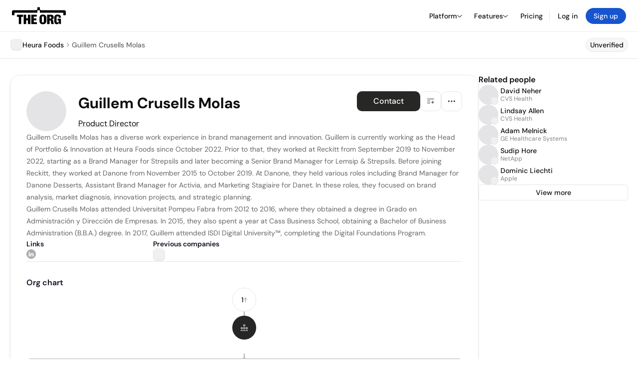

--- FILE ---
content_type: text/html; charset=utf-8
request_url: https://theorg.com/org/heura-foods/org-chart/guillem-crusells-molas
body_size: 23631
content:
<!DOCTYPE html><html class="no-js no-touch" lang="en"><head><link rel="apple-touch-icon" href="/_next/static/media/apple-touch-icon.64259cfd.png"/><link rel="dns-prefetch" href="https://cdn.theorg.com"/><link rel="preconnect" href="https://cdn.theorg.com"/><title>Guillem Crusells Molas - Product Director at Heura Foods | The Org</title><meta name="viewport" content="width=device-width, initial-scale=1, maximum-scale=1.0, user-scalable=no"/><meta charSet="utf-8"/><meta name="mobile-web-app-capable" content="yes"/><meta name="apple-mobile-web-app-capable" content="yes"/><meta name="apple-mobile-web-app-status-bar-style" content="default"/><link rel="apple-touch-icon" href="/_next/static/media/apple-touch-icon.64259cfd.png"/><meta name="robots" content="all"/><meta name="description" content="Guillem Crusells Molas has a diverse work experience in brand management and innovation."/><meta name="thumbnail" content="https://cdn.theorg.com/34f8e8d7-0d49-42ef-af18-80ccbf051884_thumb.jpg"/><meta itemProp="name" content="Guillem Crusells Molas - Product Director at Heura Foods | The Org"/><meta itemProp="description" content="Guillem Crusells Molas has a diverse work experience in brand management and innovation."/><meta itemProp="image" content="https://cdn.theorg.com/og/position?name=Guillem+Crusells+Molas&amp;image=https%3A%2F%2Fcdn.theorg.com%2F34f8e8d7-0d49-42ef-af18-80ccbf051884_thumb.jpg&amp;position=Product+Director&amp;company=Heura+Foods&amp;logo=https%3A%2F%2Fcdn.theorg.com%2Fbaf25ebb-e350-4214-b735-03353cb2b6f8_thumb.jpg&amp;description=Guillem+Crusells+Molas+has+a+diverse+work+experience+in+brand+management+and+innovation."/><meta name="twitter:card" content="summary_large_image"/><meta name="twitter:site" content="@theorghq"/><meta name="twitter:title" content="Guillem Crusells Molas - Product Director at Heura Foods | The Org"/><meta name="twitter:description" content="Guillem Crusells Molas has a diverse work experience in brand management and innovation."/><meta name="twitter:creator" content="@theorghq"/><meta name="twitter:image" content="https://cdn.theorg.com/og/position?name=Guillem+Crusells+Molas&amp;image=https%3A%2F%2Fcdn.theorg.com%2F34f8e8d7-0d49-42ef-af18-80ccbf051884_thumb.jpg&amp;position=Product+Director&amp;company=Heura+Foods&amp;logo=https%3A%2F%2Fcdn.theorg.com%2Fbaf25ebb-e350-4214-b735-03353cb2b6f8_thumb.jpg&amp;description=Guillem+Crusells+Molas+has+a+diverse+work+experience+in+brand+management+and+innovation."/><meta property="twitter:url" content="https://theorg.com/org/heura-foods/org-chart/guillem-crusells-molas"/><meta property="og:title" content="Guillem Crusells Molas - Product Director at Heura Foods | The Org"/><meta property="og:type" content="website"/><meta property="og:url" content="https://theorg.com/org/heura-foods/org-chart/guillem-crusells-molas"/><link rel="canonical" href="https://theorg.com/org/heura-foods/org-chart/guillem-crusells-molas"/><meta property="og:image" content="https://cdn.theorg.com/og/position?name=Guillem+Crusells+Molas&amp;image=https%3A%2F%2Fcdn.theorg.com%2F34f8e8d7-0d49-42ef-af18-80ccbf051884_thumb.jpg&amp;position=Product+Director&amp;company=Heura+Foods&amp;logo=https%3A%2F%2Fcdn.theorg.com%2Fbaf25ebb-e350-4214-b735-03353cb2b6f8_thumb.jpg&amp;description=Guillem+Crusells+Molas+has+a+diverse+work+experience+in+brand+management+and+innovation."/><meta property="og:image:width" content="2048"/><meta property="og:image:height" content="1200"/><meta property="og:description" content="Guillem Crusells Molas has a diverse work experience in brand management and innovation."/><meta property="og:site_name" content="THE ORG"/><meta property="fb:app_id" content="330925187371615"/><script id="org-amp-script" type="application/ld+json">{"@context":"https://schema.org","@type":"ProfilePage","breadcrumbs":{"@context":"https://schema.org","@type":"BreadcrumbList","itemListElement":[{"@type":"ListItem","position":1,"name":"Heura Foods","item":"https://theorg.com/org/heura-foods"},{"@type":"ListItem","position":2,"name":"Guillem Crusells Molas"}]},"mainEntity":{"@context":"https://schema.org","@type":"Person","image":"https://cdn.theorg.com/34f8e8d7-0d49-42ef-af18-80ccbf051884_medium.jpg","name":"Guillem Crusells Molas","jobTitle":"Product Director","description":"Guillem Crusells Molas has a diverse work experience in brand management and innovation. Guillem is currently working as the Head of Portfolio & Innovation at Heura Foods since October 2022. Prior to that, they worked at Reckitt from September 2019 to November 2022, starting as a Brand Manager for Strepsils and later becoming a Senior Brand Manager for Lemsip & Strepsils. Before joining Reckitt, they worked at Danone from November 2015 to October 2019. At Danone, they held various roles including Brand Manager for Danone Desserts, Assistant Brand Manager for Activia, and Marketing Stagiaire for Danet. In these roles, they focused on brand analysis, market diagnosis, innovation projects, and strategic planning.\n\nGuillem Crusells Molas attended Universitat Pompeu Fabra from 2012 to 2016, where they obtained a degree in Grado en Administración y Dirección de Empresas. In 2015, they also spent a year at Cass Business School, obtaining a Bachelor of Business Administration (B.B.A.) degree. In 2017, Guillem attended ISDI Digital University™, completing the Digital Foundations Program.","sameAs":["https://www.linkedin.com/in/guillemcrusells"],"worksFor":{"@context":"https://schema.org","@type":"Organization","name":"Heura Foods","legalName":"Heura Foods","logo":{"@type":"ImageObject","url":"https://cdn.theorg.com/baf25ebb-e350-4214-b735-03353cb2b6f8_medium.jpg"}}}}</script><link rel="dns-prefetch" href="https://cdn.theorg.com"/><link rel="preconnect" href="https://cdn.theorg.com"/><link rel="preload" href="https://cdn.theorg.com/34f8e8d7-0d49-42ef-af18-80ccbf051884_thumb.jpg" as="image"/><meta name="next-head-count" content="37"/><style>
        /* Branding on the banner */
          a#CybotCookiebotDialogPoweredbyCybot,
          div#CybotCookiebotDialogPoweredByText,
          div#CybotCookiebotDialogHeader {
            display: none;
          }

          /* Branding on the Privacy trigger */
          #CookiebotWidget .CookiebotWidget-body .CookiebotWidget-main-logo {
              display: none;
          }
      </style><link rel="preconnect" href="https://consentcdn.cookiebot.com/"/><script async="" id="Cookiebot" src="https://consent.cookiebot.com/uc.js" data-cbid="46b327ce-c3bf-4c3a-94d7-32411fa4e7b8" type="text/javascript"></script><script id="aws-rum-script">
          (function(n,i,v,r,s,c,x,z){x=window.AwsRumClient={q:[],n:n,i:i,v:v,r:r,c:c};window[n]=function(c,p){x.q.push({c:c,p:p});};z=document.createElement('script');z.async=true;z.src=s;document.head.insertBefore(z,document.head.getElementsByTagName('script')[0]);})(
            'cwr',
            '25b33a8b-c0eb-46e6-8b46-ed0a214c9fff',
            '1.0.0-64f1678',
            'us-west-1',
            'https://client.rum.us-east-1.amazonaws.com/1.19.0/cwr.js',
            {
              sessionSampleRate: 0.01,
              identityPoolId: "us-west-1:d68daa46-0bea-45a4-a95c-d0c514dc8de5",
              endpoint: "https://dataplane.rum.us-west-1.amazonaws.com",
              telemetries: ["errors","http"],
              allowCookies: true,
              enableXRay: false
            }
          );
        </script><link rel="preload" href="/_next/static/css/d37476114cf7a1d8.css?dpl=9f0f6fc6cad2543f10eb870d295f1f393717792f56202fb83c725ccebf8f9278363937303132343465373739396630303038386139646433" as="style"/><link rel="stylesheet" href="/_next/static/css/d37476114cf7a1d8.css?dpl=9f0f6fc6cad2543f10eb870d295f1f393717792f56202fb83c725ccebf8f9278363937303132343465373739396630303038386139646433" data-n-g=""/><link rel="preload" href="/_next/static/css/a75a47edc11b9300.css?dpl=9f0f6fc6cad2543f10eb870d295f1f393717792f56202fb83c725ccebf8f9278363937303132343465373739396630303038386139646433" as="style"/><link rel="stylesheet" href="/_next/static/css/a75a47edc11b9300.css?dpl=9f0f6fc6cad2543f10eb870d295f1f393717792f56202fb83c725ccebf8f9278363937303132343465373739396630303038386139646433" data-n-p=""/><link rel="preload" href="/_next/static/css/2b67e36b5351a15a.css?dpl=9f0f6fc6cad2543f10eb870d295f1f393717792f56202fb83c725ccebf8f9278363937303132343465373739396630303038386139646433" as="style"/><link rel="stylesheet" href="/_next/static/css/2b67e36b5351a15a.css?dpl=9f0f6fc6cad2543f10eb870d295f1f393717792f56202fb83c725ccebf8f9278363937303132343465373739396630303038386139646433" data-n-p=""/><link rel="preload" href="/_next/static/css/e867d8cbb91d2d2c.css?dpl=9f0f6fc6cad2543f10eb870d295f1f393717792f56202fb83c725ccebf8f9278363937303132343465373739396630303038386139646433" as="style"/><link rel="stylesheet" href="/_next/static/css/e867d8cbb91d2d2c.css?dpl=9f0f6fc6cad2543f10eb870d295f1f393717792f56202fb83c725ccebf8f9278363937303132343465373739396630303038386139646433"/><link rel="preload" href="/_next/static/css/f6cd5d3474c8b566.css?dpl=9f0f6fc6cad2543f10eb870d295f1f393717792f56202fb83c725ccebf8f9278363937303132343465373739396630303038386139646433" as="style"/><link rel="stylesheet" href="/_next/static/css/f6cd5d3474c8b566.css?dpl=9f0f6fc6cad2543f10eb870d295f1f393717792f56202fb83c725ccebf8f9278363937303132343465373739396630303038386139646433"/><link rel="preload" href="/_next/static/css/3d9e1ff967e6bdd9.css?dpl=9f0f6fc6cad2543f10eb870d295f1f393717792f56202fb83c725ccebf8f9278363937303132343465373739396630303038386139646433" as="style"/><link rel="stylesheet" href="/_next/static/css/3d9e1ff967e6bdd9.css?dpl=9f0f6fc6cad2543f10eb870d295f1f393717792f56202fb83c725ccebf8f9278363937303132343465373739396630303038386139646433"/><link rel="preload" href="/_next/static/css/1fa581172ebfb2ee.css?dpl=9f0f6fc6cad2543f10eb870d295f1f393717792f56202fb83c725ccebf8f9278363937303132343465373739396630303038386139646433" as="style"/><link rel="stylesheet" href="/_next/static/css/1fa581172ebfb2ee.css?dpl=9f0f6fc6cad2543f10eb870d295f1f393717792f56202fb83c725ccebf8f9278363937303132343465373739396630303038386139646433"/><link rel="preload" href="/_next/static/css/b48747324785e7ce.css?dpl=9f0f6fc6cad2543f10eb870d295f1f393717792f56202fb83c725ccebf8f9278363937303132343465373739396630303038386139646433" as="style"/><link rel="stylesheet" href="/_next/static/css/b48747324785e7ce.css?dpl=9f0f6fc6cad2543f10eb870d295f1f393717792f56202fb83c725ccebf8f9278363937303132343465373739396630303038386139646433"/><link rel="preload" href="/_next/static/css/2af55ba3fd19a702.css?dpl=9f0f6fc6cad2543f10eb870d295f1f393717792f56202fb83c725ccebf8f9278363937303132343465373739396630303038386139646433" as="style"/><link rel="stylesheet" href="/_next/static/css/2af55ba3fd19a702.css?dpl=9f0f6fc6cad2543f10eb870d295f1f393717792f56202fb83c725ccebf8f9278363937303132343465373739396630303038386139646433"/><link rel="preload" href="/_next/static/css/d94723060406447d.css?dpl=9f0f6fc6cad2543f10eb870d295f1f393717792f56202fb83c725ccebf8f9278363937303132343465373739396630303038386139646433" as="style"/><link rel="stylesheet" href="/_next/static/css/d94723060406447d.css?dpl=9f0f6fc6cad2543f10eb870d295f1f393717792f56202fb83c725ccebf8f9278363937303132343465373739396630303038386139646433"/><link rel="preload" href="/_next/static/css/26cf048982ed5753.css?dpl=9f0f6fc6cad2543f10eb870d295f1f393717792f56202fb83c725ccebf8f9278363937303132343465373739396630303038386139646433" as="style"/><link rel="stylesheet" href="/_next/static/css/26cf048982ed5753.css?dpl=9f0f6fc6cad2543f10eb870d295f1f393717792f56202fb83c725ccebf8f9278363937303132343465373739396630303038386139646433"/><noscript data-n-css=""></noscript><script defer="" nomodule="" src="/_next/static/chunks/polyfills-42372ed130431b0a.js?dpl=9f0f6fc6cad2543f10eb870d295f1f393717792f56202fb83c725ccebf8f9278363937303132343465373739396630303038386139646433"></script><script defer="" src="/_next/static/chunks/6064-9ac4112e9d395673.js?dpl=9f0f6fc6cad2543f10eb870d295f1f393717792f56202fb83c725ccebf8f9278363937303132343465373739396630303038386139646433"></script><script defer="" src="/_next/static/chunks/7583.c580e21c48dad48c.js?dpl=9f0f6fc6cad2543f10eb870d295f1f393717792f56202fb83c725ccebf8f9278363937303132343465373739396630303038386139646433"></script><script defer="" src="/_next/static/chunks/5403-a2f88b28d3ba5378.js?dpl=9f0f6fc6cad2543f10eb870d295f1f393717792f56202fb83c725ccebf8f9278363937303132343465373739396630303038386139646433"></script><script defer="" src="/_next/static/chunks/595-2479b77802ac3f83.js?dpl=9f0f6fc6cad2543f10eb870d295f1f393717792f56202fb83c725ccebf8f9278363937303132343465373739396630303038386139646433"></script><script defer="" src="/_next/static/chunks/8036-f6bde0eb3d00d7ae.js?dpl=9f0f6fc6cad2543f10eb870d295f1f393717792f56202fb83c725ccebf8f9278363937303132343465373739396630303038386139646433"></script><script defer="" src="/_next/static/chunks/6666-78d6d82f48cd7ffd.js?dpl=9f0f6fc6cad2543f10eb870d295f1f393717792f56202fb83c725ccebf8f9278363937303132343465373739396630303038386139646433"></script><script defer="" src="/_next/static/chunks/9054-fca9d50b479d0e80.js?dpl=9f0f6fc6cad2543f10eb870d295f1f393717792f56202fb83c725ccebf8f9278363937303132343465373739396630303038386139646433"></script><script defer="" src="/_next/static/chunks/5166-5818a1cbfd936eea.js?dpl=9f0f6fc6cad2543f10eb870d295f1f393717792f56202fb83c725ccebf8f9278363937303132343465373739396630303038386139646433"></script><script defer="" src="/_next/static/chunks/6167-4300032b82b40cf3.js?dpl=9f0f6fc6cad2543f10eb870d295f1f393717792f56202fb83c725ccebf8f9278363937303132343465373739396630303038386139646433"></script><script defer="" src="/_next/static/chunks/3063.8c46c0b7cac04303.js?dpl=9f0f6fc6cad2543f10eb870d295f1f393717792f56202fb83c725ccebf8f9278363937303132343465373739396630303038386139646433"></script><script defer="" src="/_next/static/chunks/5594.fb6aa81946b3f801.js?dpl=9f0f6fc6cad2543f10eb870d295f1f393717792f56202fb83c725ccebf8f9278363937303132343465373739396630303038386139646433"></script><script defer="" src="/_next/static/chunks/5675-d6125e4f7c7f0001.js?dpl=9f0f6fc6cad2543f10eb870d295f1f393717792f56202fb83c725ccebf8f9278363937303132343465373739396630303038386139646433"></script><script defer="" src="/_next/static/chunks/8124-c5910b2597d6e037.js?dpl=9f0f6fc6cad2543f10eb870d295f1f393717792f56202fb83c725ccebf8f9278363937303132343465373739396630303038386139646433"></script><script defer="" src="/_next/static/chunks/8394-e0c58b636c057564.js?dpl=9f0f6fc6cad2543f10eb870d295f1f393717792f56202fb83c725ccebf8f9278363937303132343465373739396630303038386139646433"></script><script defer="" src="/_next/static/chunks/956-11b005fb92821045.js?dpl=9f0f6fc6cad2543f10eb870d295f1f393717792f56202fb83c725ccebf8f9278363937303132343465373739396630303038386139646433"></script><script defer="" src="/_next/static/chunks/2930-6e1b868cabeaf073.js?dpl=9f0f6fc6cad2543f10eb870d295f1f393717792f56202fb83c725ccebf8f9278363937303132343465373739396630303038386139646433"></script><script defer="" src="/_next/static/chunks/4298-c66791bcc95dd0f4.js?dpl=9f0f6fc6cad2543f10eb870d295f1f393717792f56202fb83c725ccebf8f9278363937303132343465373739396630303038386139646433"></script><script defer="" src="/_next/static/chunks/3921-7aa589a10fa50934.js?dpl=9f0f6fc6cad2543f10eb870d295f1f393717792f56202fb83c725ccebf8f9278363937303132343465373739396630303038386139646433"></script><script defer="" src="/_next/static/chunks/115-c847a14428f0be6f.js?dpl=9f0f6fc6cad2543f10eb870d295f1f393717792f56202fb83c725ccebf8f9278363937303132343465373739396630303038386139646433"></script><script defer="" src="/_next/static/chunks/7188-9e014de5fdf72156.js?dpl=9f0f6fc6cad2543f10eb870d295f1f393717792f56202fb83c725ccebf8f9278363937303132343465373739396630303038386139646433"></script><script defer="" src="/_next/static/chunks/2291-133af90a3a542e0b.js?dpl=9f0f6fc6cad2543f10eb870d295f1f393717792f56202fb83c725ccebf8f9278363937303132343465373739396630303038386139646433"></script><script defer="" src="/_next/static/chunks/1316-4ab3e348a21f4a53.js?dpl=9f0f6fc6cad2543f10eb870d295f1f393717792f56202fb83c725ccebf8f9278363937303132343465373739396630303038386139646433"></script><script defer="" src="/_next/static/chunks/3945-e251021864123278.js?dpl=9f0f6fc6cad2543f10eb870d295f1f393717792f56202fb83c725ccebf8f9278363937303132343465373739396630303038386139646433"></script><script defer="" src="/_next/static/chunks/185-7afa12c1d54e6e87.js?dpl=9f0f6fc6cad2543f10eb870d295f1f393717792f56202fb83c725ccebf8f9278363937303132343465373739396630303038386139646433"></script><script defer="" src="/_next/static/chunks/6815-09ca73f3722a36ef.js?dpl=9f0f6fc6cad2543f10eb870d295f1f393717792f56202fb83c725ccebf8f9278363937303132343465373739396630303038386139646433"></script><script defer="" src="/_next/static/chunks/4736-383a5f1b8be5aa9c.js?dpl=9f0f6fc6cad2543f10eb870d295f1f393717792f56202fb83c725ccebf8f9278363937303132343465373739396630303038386139646433"></script><script defer="" src="/_next/static/chunks/1737-ef6038783bf2a3e9.js?dpl=9f0f6fc6cad2543f10eb870d295f1f393717792f56202fb83c725ccebf8f9278363937303132343465373739396630303038386139646433"></script><script defer="" src="/_next/static/chunks/2053-2a5c0eee72a6d22a.js?dpl=9f0f6fc6cad2543f10eb870d295f1f393717792f56202fb83c725ccebf8f9278363937303132343465373739396630303038386139646433"></script><script defer="" src="/_next/static/chunks/3745-1483066aab723fa8.js?dpl=9f0f6fc6cad2543f10eb870d295f1f393717792f56202fb83c725ccebf8f9278363937303132343465373739396630303038386139646433"></script><script defer="" src="/_next/static/chunks/2593-f6e7d5baf248076a.js?dpl=9f0f6fc6cad2543f10eb870d295f1f393717792f56202fb83c725ccebf8f9278363937303132343465373739396630303038386139646433"></script><script defer="" src="/_next/static/chunks/6698-ef2acf8e26541a1e.js?dpl=9f0f6fc6cad2543f10eb870d295f1f393717792f56202fb83c725ccebf8f9278363937303132343465373739396630303038386139646433"></script><script src="/_next/static/chunks/webpack-ace7c00223e39607.js?dpl=9f0f6fc6cad2543f10eb870d295f1f393717792f56202fb83c725ccebf8f9278363937303132343465373739396630303038386139646433" defer=""></script><script src="/_next/static/chunks/framework-94bd750d1b93951a.js?dpl=9f0f6fc6cad2543f10eb870d295f1f393717792f56202fb83c725ccebf8f9278363937303132343465373739396630303038386139646433" defer=""></script><script src="/_next/static/chunks/main-8dbce36156c4a413.js?dpl=9f0f6fc6cad2543f10eb870d295f1f393717792f56202fb83c725ccebf8f9278363937303132343465373739396630303038386139646433" defer=""></script><script src="/_next/static/chunks/pages/_app-b297f75d7363b80f.js?dpl=9f0f6fc6cad2543f10eb870d295f1f393717792f56202fb83c725ccebf8f9278363937303132343465373739396630303038386139646433" defer=""></script><script src="/_next/static/chunks/1664-097cf1773184f113.js?dpl=9f0f6fc6cad2543f10eb870d295f1f393717792f56202fb83c725ccebf8f9278363937303132343465373739396630303038386139646433" defer=""></script><script src="/_next/static/chunks/2765-e66ae06e9c023488.js?dpl=9f0f6fc6cad2543f10eb870d295f1f393717792f56202fb83c725ccebf8f9278363937303132343465373739396630303038386139646433" defer=""></script><script src="/_next/static/chunks/7767-9941bfd1874e6822.js?dpl=9f0f6fc6cad2543f10eb870d295f1f393717792f56202fb83c725ccebf8f9278363937303132343465373739396630303038386139646433" defer=""></script><script src="/_next/static/chunks/9368-0236eaab4cd842e1.js?dpl=9f0f6fc6cad2543f10eb870d295f1f393717792f56202fb83c725ccebf8f9278363937303132343465373739396630303038386139646433" defer=""></script><script src="/_next/static/chunks/8155-71b9c4c32fec240f.js?dpl=9f0f6fc6cad2543f10eb870d295f1f393717792f56202fb83c725ccebf8f9278363937303132343465373739396630303038386139646433" defer=""></script><script src="/_next/static/chunks/4906-115b9b6e02073cc5.js?dpl=9f0f6fc6cad2543f10eb870d295f1f393717792f56202fb83c725ccebf8f9278363937303132343465373739396630303038386139646433" defer=""></script><script src="/_next/static/chunks/3537-fd6e726f4d672916.js?dpl=9f0f6fc6cad2543f10eb870d295f1f393717792f56202fb83c725ccebf8f9278363937303132343465373739396630303038386139646433" defer=""></script><script src="/_next/static/chunks/7887-7069638910a709de.js?dpl=9f0f6fc6cad2543f10eb870d295f1f393717792f56202fb83c725ccebf8f9278363937303132343465373739396630303038386139646433" defer=""></script><script src="/_next/static/chunks/4712-bb26b6e186408809.js?dpl=9f0f6fc6cad2543f10eb870d295f1f393717792f56202fb83c725ccebf8f9278363937303132343465373739396630303038386139646433" defer=""></script><script src="/_next/static/chunks/5041-e221f794f9a8121d.js?dpl=9f0f6fc6cad2543f10eb870d295f1f393717792f56202fb83c725ccebf8f9278363937303132343465373739396630303038386139646433" defer=""></script><script src="/_next/static/chunks/1867-06e15a3f8945d808.js?dpl=9f0f6fc6cad2543f10eb870d295f1f393717792f56202fb83c725ccebf8f9278363937303132343465373739396630303038386139646433" defer=""></script><script src="/_next/static/chunks/3670-d3c2cf7c4d7c11cf.js?dpl=9f0f6fc6cad2543f10eb870d295f1f393717792f56202fb83c725ccebf8f9278363937303132343465373739396630303038386139646433" defer=""></script><script src="/_next/static/chunks/6888-ba519d47a52a11eb.js?dpl=9f0f6fc6cad2543f10eb870d295f1f393717792f56202fb83c725ccebf8f9278363937303132343465373739396630303038386139646433" defer=""></script><script src="/_next/static/chunks/1033-c75e4c5fc583579a.js?dpl=9f0f6fc6cad2543f10eb870d295f1f393717792f56202fb83c725ccebf8f9278363937303132343465373739396630303038386139646433" defer=""></script><script src="/_next/static/chunks/9629-d4974792c2c80034.js?dpl=9f0f6fc6cad2543f10eb870d295f1f393717792f56202fb83c725ccebf8f9278363937303132343465373739396630303038386139646433" defer=""></script><script src="/_next/static/chunks/3330-6b2f408e8911b4c8.js?dpl=9f0f6fc6cad2543f10eb870d295f1f393717792f56202fb83c725ccebf8f9278363937303132343465373739396630303038386139646433" defer=""></script><script src="/_next/static/chunks/1459-b49b4b832a8eaa5a.js?dpl=9f0f6fc6cad2543f10eb870d295f1f393717792f56202fb83c725ccebf8f9278363937303132343465373739396630303038386139646433" defer=""></script><script src="/_next/static/chunks/3587-cf9f3060a90bd79a.js?dpl=9f0f6fc6cad2543f10eb870d295f1f393717792f56202fb83c725ccebf8f9278363937303132343465373739396630303038386139646433" defer=""></script><script src="/_next/static/chunks/4968-a04761ef989b9b96.js?dpl=9f0f6fc6cad2543f10eb870d295f1f393717792f56202fb83c725ccebf8f9278363937303132343465373739396630303038386139646433" defer=""></script><script src="/_next/static/chunks/5936-8752fcb78cdc81e5.js?dpl=9f0f6fc6cad2543f10eb870d295f1f393717792f56202fb83c725ccebf8f9278363937303132343465373739396630303038386139646433" defer=""></script><script src="/_next/static/chunks/1145-8fb2e30a7313d7f0.js?dpl=9f0f6fc6cad2543f10eb870d295f1f393717792f56202fb83c725ccebf8f9278363937303132343465373739396630303038386139646433" defer=""></script><script src="/_next/static/chunks/2910-9417df9fe5d394ff.js?dpl=9f0f6fc6cad2543f10eb870d295f1f393717792f56202fb83c725ccebf8f9278363937303132343465373739396630303038386139646433" defer=""></script><script src="/_next/static/chunks/8556-4d58954c5d3fa7cf.js?dpl=9f0f6fc6cad2543f10eb870d295f1f393717792f56202fb83c725ccebf8f9278363937303132343465373739396630303038386139646433" defer=""></script><script src="/_next/static/chunks/9636-9bcd40ae23466b82.js?dpl=9f0f6fc6cad2543f10eb870d295f1f393717792f56202fb83c725ccebf8f9278363937303132343465373739396630303038386139646433" defer=""></script><script src="/_next/static/chunks/5224-279f93f91921a126.js?dpl=9f0f6fc6cad2543f10eb870d295f1f393717792f56202fb83c725ccebf8f9278363937303132343465373739396630303038386139646433" defer=""></script><script src="/_next/static/chunks/pages/org/%5BcompanySlug%5D/org-chart/%5BpositionSlug%5D-fbc4254589f6d534.js?dpl=9f0f6fc6cad2543f10eb870d295f1f393717792f56202fb83c725ccebf8f9278363937303132343465373739396630303038386139646433" defer=""></script><script src="/_next/static/ap95Nen5wAseft3hK9zTp/_buildManifest.js?dpl=9f0f6fc6cad2543f10eb870d295f1f393717792f56202fb83c725ccebf8f9278363937303132343465373739396630303038386139646433" defer=""></script><script src="/_next/static/ap95Nen5wAseft3hK9zTp/_ssgManifest.js?dpl=9f0f6fc6cad2543f10eb870d295f1f393717792f56202fb83c725ccebf8f9278363937303132343465373739396630303038386139646433" defer=""></script><style data-styled="" data-styled-version="5.3.6">@font-face{font-family:'DMSans';src:url('https://cdn.theorg.com/fonts/DMSans-Variable.woff2') format('woff2');font-weight:100 1000;font-style:normal;font-display:swap;}/*!sc*/
@font-face{font-family:'Inter';src:url('https://cdn.theorg.com/fonts/Inter/Regular/Inter-Regular.woff2') format('woff2'),url('https://cdn.theorg.com/fonts/Inter/Regular/Inter-Regular.woff') format('woff');font-weight:400;font-style:normal;font-display:swap;}/*!sc*/
@font-face{font-family:'Inter';src:url('https://cdn.theorg.com/fonts/Inter/Italic/Inter-Italic.woff2') format('woff2'),url('https://cdn.theorg.com/fonts/Inter/Italic/Inter-Italic.woff') format('woff');font-weight:400;font-style:italic;font-display:swap;}/*!sc*/
@font-face{font-family:'Inter';src:url('https://cdn.theorg.com/fonts/Inter/Medium/Inter-Medium.woff2') format('woff2'),url('https://cdn.theorg.com/fonts/Inter/Medium/Inter-Medium.woff') format('woff');font-weight:500;font-style:normal;font-display:swap;}/*!sc*/
@font-face{font-family:'Inter';src:url("https://cdn.theorg.com/fonts/Inter/SemiBold/Inter-SemiBold.woff2") format("woff2"),url("https://cdn.theorg.com/fonts/Inter/SemiBold/Inter-SemiBold.woff") format("woff");font-weight:600;font-style:normal;font-display:swap;}/*!sc*/
@font-face{font-family:'Inter';src:url('https://cdn.theorg.com/fonts/Inter/Bold/Inter-Bold.woff2') format('woff2'),url('https://cdn.theorg.com/fonts/Inter/Bold/Inter-Bold.woff') format('woff');font-weight:700;font-style:normal;font-display:swap;}/*!sc*/
@font-face{font-family:'Inter';src:url('https://cdn.theorg.com/fonts/Inter/Black/Inter-Black.woff2') format('woff2'),url('https://cdn.theorg.com/fonts/Inter/Black/Inter-Black.woff') format('woff');font-weight:900;font-style:normal;font-display:swap;}/*!sc*/
@font-face{font-family:'PP Right Grotesk';font-style:normal;font-weight:900;font-display:swap;src:url('https://cdn.theorg.com/fonts/PPRightGrotesk/Black/PPRightGrotesk-CompactBlack.woff2') format('woff2'),url('https://cdn.theorg.com/fonts/PPRightGrotesk/Black/PPRightGrotesk-CompactBlack.woff') format('woff');}/*!sc*/
@font-face{font-family:'PP Right Grotesk';font-style:italic;font-weight:900;font-display:swap;src:url('https://cdn.theorg.com/fonts/PPRightGrotesk/Italic/PPRightGrotesk-SpatialBlackItalic.woff2') format('woff2'),url('https://cdn.theorg.com/fonts/PPRightGrotesk/Italic/PPRightGrotesk-SpatialBlackItalic.woff') format('woff');}/*!sc*/
@font-face{font-family:'Inter';font-style:normal;font-weight:400;font-display:swap;src:url("https://cdn.theorg.com/fonts/Inter/Regular/Inter-Regular.woff2") format("woff2"),url("https://cdn.theorg.com/fonts/Inter/Regular/Inter-Regular.woff") format("woff");}/*!sc*/
@font-face{font-family:'Inter';font-style:italic;font-weight:400;font-display:swap;src:url("https://cdn.theorg.com/fonts/Inter/Italic/Inter-Italic.woff2") format("woff2"),url("https://cdn.theorg.com/fonts/Inter/Italic/Inter-Italic.woff") format("woff");}/*!sc*/
@font-face{font-family:'Inter';font-style:normal;font-weight:500;font-display:swap;src:url("https://cdn.theorg.com/fonts/Inter/Medium/Inter-Medium.woff2") format("woff2"),url("https://cdn.theorg.com/fonts/Inter/Medium/Inter-Medium.woff") format("woff");}/*!sc*/
@font-face{font-family:'Inter';font-style:normal;font-weight:600;font-display:swap;src:url("https://cdn.theorg.com/fonts/Inter/SemiBold/Inter-SemiBold.woff2") format("woff2"),url("https://cdn.theorg.com/fonts/Inter/SemiBold/Inter-SemiBold.woff") format("woff");}/*!sc*/
@font-face{font-family:'Inter';font-style:normal;font-weight:700;font-display:swap;src:url("https://cdn.theorg.com/fonts/Inter/Bold/Inter-Bold.woff2") format("woff2"),url("https://cdn.theorg.com/fonts/Inter/Bold/Inter-Bold.woff") format("woff");}/*!sc*/
@font-face{font-family:'Inter';font-style:normal;font-weight:900;font-display:swap;src:url("https://cdn.theorg.com/fonts/Inter/Black/Inter-Black.woff2") format("woff2"),url("https://cdn.theorg.com/fonts/Inter/Black/Inter-Black.woff") format("woff");}/*!sc*/
@font-face{font-family:'PP Editorial New';font-style:normal;font-weight:400;font-display:swap;src:url('https://cdn.theorg.com/fonts/PPEditorialNew/PPEditorialNew-Regular.woff2') format('woff2'),url('https://cdn.theorg.com/fonts/PPEditorialNew/PPEditorialNew-Regular.woff') format('woff');}/*!sc*/
@font-face{font-family:'Instrument Serif';font-style:normal;font-weight:400;font-display:swap;src:url('https://cdn.theorg.com/fonts/InstrumentSerif/InstrumentSerif-Regular.woff2') format('woff2'),url('https://cdn.theorg.com/fonts/InstrumentSerif/InstrumentSerif-Regular.woff') format('woff');}/*!sc*/
@font-face{font-family:'Instrument Sans';font-style:normal;font-weight:400;font-display:swap;src:url('https://cdn.theorg.com/fonts/InstrumentSans/InstrumentSans-Regular.woff2') format('woff2'),url('https://cdn.theorg.com/fonts/InstrumentSans/InstrumentSans-Regular.woff') format('woff');}/*!sc*/
@font-face{font-family:'Inter Display';font-style:normal;font-weight:400;font-display:swap;src:url('https://cdn.theorg.com/fonts/Inter/InterDisplay-Regular.woff2') format('woff2');}/*!sc*/
@font-face{font-family:'Inter Display';font-style:normal;font-weight:500;font-display:swap;src:url('https://cdn.theorg.com/fonts/Inter/InterDisplay-Medium.woff2') format('woff2');}/*!sc*/
@font-face{font-family:'Inter Display';font-style:normal;font-weight:600;font-display:swap;src:url('https://cdn.theorg.com/fonts/Inter/InterDisplay-SemiBold.woff2') format('woff2');}/*!sc*/
@font-face{font-family:'Inter Display';font-style:normal;font-weight:700;font-display:swap;src:url('https://cdn.theorg.com/fonts/Inter/InterDisplay-Bold.woff2') format('woff2');}/*!sc*/
html{color:hsl(0,0%,5%);font-size:16px;font-family:'DMSans',sans-serif;box-sizing:border-box;-webkit-font-smoothing:antialiased;text-rendering:optimizeLegibility;-moz-osx-font-smoothing:grayscale;line-height:1.15;-webkit-text-size-adjust:100%;}/*!sc*/
body{margin:0;background-color:hsl(0,0%,100%);-webkit-tap-highlight-color:transparent;overflow-x:hidden;}/*!sc*/
*,*::before,*::after{-webkit-box-sizing:inherit;box-sizing:inherit;}/*!sc*/
img{image-rendering:-webkit-optimize-contrast;}/*!sc*/
@media (-webkit-min-device-pixel-ratio:2),(min-resolution:192dpi){img{image-rendering:auto;}}/*!sc*/
button,a{-webkit-appearance:none;-moz-appearance:none;-webkit-appearance:none;-moz-appearance:none;appearance:none;margin:0;padding:0;border-width:0;background:none;-webkit-text-decoration:none;text-decoration:none;font-size:inherit;outline:none;}/*!sc*/
button:hover,a:hover{cursor:pointer;}/*!sc*/
a{color:#0F4BE5;}/*!sc*/
button{font-family:'DMSans',sans-serif;overflow:visible;}/*!sc*/
button::-moz-focus-inner{border:0;padding:0;}/*!sc*/
input:-webkit-autofill,input:-webkit-autofill:hover,input:-webkit-autofill:focus,input:-webkit-autofill:active{-webkit-transition:color 9999s ease-out,background-color 9999s ease-out;transition:color 9999s ease-out,background-color 9999s ease-out;-webkit-transition-delay:9999s;transition-delay:9999s;}/*!sc*/
input::-webkit-input-placeholder{line-height:normal !important;}/*!sc*/
input{font-family:'DMSans',sans-serif;}/*!sc*/
input[type="search"]::-webkit-search-decoration,input[type="search"]::-webkit-search-cancel-button,input[type="search"]::-webkit-search-results-button,input[type="search"]::-webkit-search-results-decoration{-webkit-appearance:none;}/*!sc*/
hr{display:block;height:1px;border:0;border-top:1px solid #eaeaeb;margin:1em 0;padding:0;box-sizing:content-box;overflow:visible;}/*!sc*/
audio,canvas,iframe,img,svg,video{vertical-align:middle;}/*!sc*/
fieldset{border:0;margin:0;padding:0;}/*!sc*/
textarea{resize:vertical;font-family:inherit;}/*!sc*/
select{background:inherit;}/*!sc*/
.ios-fix{position:fixed;left:0;right:0;}/*!sc*/
#_hj_feedback_container{z-index:600;position:relative;}/*!sc*/
.browserupgrade{margin:0.2em 0;background:#ccc;color:#0a0a0b;padding:0.2em 0;}/*!sc*/
.ReactCrop{background-color:transparent;border:1px solid white;}/*!sc*/
.ReactCrop__image{max-height:50vh;}/*!sc*/
@-webkit-keyframes react-loading-skeleton{100%{-webkit-transform:translateX(100%);-ms-transform:translateX(100%);transform:translateX(100%);}}/*!sc*/
@keyframes react-loading-skeleton{100%{-webkit-transform:translateX(100%);-ms-transform:translateX(100%);transform:translateX(100%);}}/*!sc*/
.react-loading-skeleton{--base-color:#ebebeb;--highlight-color:#f8f8f8;--animation-duration:1.5s;--animation-direction:normal;--pseudo-element-display:block;background-color:var(--base-color);width:100%;border-radius:0.25rem;display:-webkit-inline-box;display:-webkit-inline-flex;display:-ms-inline-flexbox;display:inline-flex;line-height:1;position:relative;-webkit-user-select:none;-moz-user-select:none;-ms-user-select:none;user-select:none;overflow:hidden;}/*!sc*/
.react-loading-skeleton::after{content:' ';display:var(--pseudo-element-display);position:absolute;top:0;left:0;right:0;height:100%;background-repeat:no-repeat;background-image:linear-gradient( 90deg,var(--base-color),var(--highlight-color),var(--base-color) );-webkit-transform:translateX(-100%);-ms-transform:translateX(-100%);transform:translateX(-100%);-webkit-animation-name:react-loading-skeleton;animation-name:react-loading-skeleton;-webkit-animation-direction:var(--animation-direction);animation-direction:var(--animation-direction);-webkit-animation-duration:var(--animation-duration);animation-duration:var(--animation-duration);-webkit-animation-timing-function:ease-in-out;animation-timing-function:ease-in-out;-webkit-animation-iteration-count:infinite;animation-iteration-count:infinite;}/*!sc*/
@media (prefers-reduced-motion){.react-loading-skeleton{--pseudo-element-display:none;}}/*!sc*/
.grecaptcha-badge{visibility:hidden !important;}/*!sc*/
data-styled.g1[id="sc-global-bMQxOs1"]{content:"sc-global-bMQxOs1,"}/*!sc*/
.jcPqlu{margin:0;font-size:16px;line-height:1;text-align:start;font-weight:400;color:hsl(0,0%,5%);white-space:pre-wrap;}/*!sc*/
.gDIsPF{margin:0;font-size:14px;line-height:1;text-align:start;font-weight:500;color:hsl(0,0%,5%);white-space:pre-wrap;}/*!sc*/
.ghVvoR{margin:0;font-size:16px;line-height:1;text-align:start;font-weight:700;color:hsl(0,0%,5%);white-space:pre-wrap;}/*!sc*/
.giVznU{margin:0;font-size:14px;line-height:1.75;text-align:start;font-weight:400;color:hsl(0,0%,40%);white-space:normal;}/*!sc*/
.dcwZRE{margin:0;font-size:14px;line-height:1.5;text-align:start;font-weight:600;color:#111321;white-space:pre-wrap;}/*!sc*/
.jshZOX{margin:0;font-size:14px;line-height:1.5;text-align:start;font-weight:600;color:#111321;white-space:nowrap;}/*!sc*/
data-styled.g2[id="sc-50ad6258-0"]{content:"jcPqlu,gDIsPF,ghVvoR,giVznU,dcwZRE,jshZOX,"}/*!sc*/
.iA-DRcw .lazy-load-image-background.opacity{opacity:0;}/*!sc*/
.iA-DRcw .lazy-load-image-background.opacity.lazy-load-image-loaded{opacity:1;-webkit-transition:opacity 0.175s;transition:opacity 0.175s;}/*!sc*/
data-styled.g24[id="sc-6f3e284-0"]{content:"iA-DRcw,"}/*!sc*/
.brtnyL{height:100%;width:100%;}/*!sc*/
data-styled.g25[id="sc-6f3e284-1"]{content:"brtnyL,"}/*!sc*/
.iPsfJV{display:-webkit-box;display:-webkit-flex;display:-ms-flexbox;display:flex;position:relative;overflow:visible !important;-webkit-box-pack:center;-webkit-justify-content:center;-ms-flex-pack:center;justify-content:center;-webkit-align-items:center;-webkit-box-align:center;-ms-flex-align:center;align-items:center;width:calc(3 * 8px);height:calc(3 * 8px);border-radius:8px;background-color:#f0f0f0;-webkit-flex-shrink:0;-ms-flex-negative:0;flex-shrink:0;color:white;}/*!sc*/
.eHZNEo{display:-webkit-box;display:-webkit-flex;display:-ms-flexbox;display:flex;position:relative;overflow:visible !important;-webkit-box-pack:center;-webkit-justify-content:center;-ms-flex-pack:center;justify-content:center;-webkit-align-items:center;-webkit-box-align:center;-ms-flex-align:center;align-items:center;width:calc(2 * 8px);height:calc(2 * 8px);border-radius:5px;background-color:#f0f0f0;-webkit-flex-shrink:0;-ms-flex-negative:0;flex-shrink:0;color:white;}/*!sc*/
data-styled.g26[id="sc-b0dd8cd4-0"]{content:"iPsfJV,eHZNEo,"}/*!sc*/
.gIHpSk{border:1px solid #e4e4e7;border-radius:8px;width:calc(3 * 8px);height:calc(3 * 8px);}/*!sc*/
.cUJCEp{border:1px solid #e4e4e7;border-radius:5px;width:calc(2 * 8px);height:calc(2 * 8px);}/*!sc*/
data-styled.g27[id="sc-b0dd8cd4-1"]{content:"gIHpSk,cUJCEp,"}/*!sc*/
.jgNZOx{position:-webkit-sticky;position:sticky;z-index:30;top:calc(var(--header-height) - 1px);margin-top:-1px;width:100%;-webkit-clip-path:inset(0 0 -10px 0);clip-path:inset(0 0 -10px 0);-webkit-backdrop-filter:saturate(180%) blur(24px);backdrop-filter:saturate(180%) blur(24px);background:rgba(255,255,255,0.95);border-bottom:1px solid hsla(0,0%,0%,0.1);-webkit-backdrop-filter:saturate(180%) blur(20px);-webkit-backdrop-filter:blur(10px);backdrop-filter:blur(10px);background:rgba(255,255,255,0.87);}/*!sc*/
data-styled.g34[id="sc-b7350130-0"]{content:"jgNZOx,"}/*!sc*/
.dJHWdM{min-height:54px;padding:0;display:-webkit-box;display:-webkit-flex;display:-ms-flexbox;display:flex;-webkit-align-items:center;-webkit-box-align:center;-ms-flex-align:center;align-items:center;-webkit-box-pack:justify;-webkit-justify-content:space-between;-ms-flex-pack:justify;justify-content:space-between;margin:auto;box-sizing:content-box;position:relative;}/*!sc*/
.dJHWdM::after{content:'';position:absolute;top:0;bottom:0;right:0;width:20px;background:linear-gradient(to left,rgba(255,255,255,0.95),transparent);pointer-events:none;z-index:1;}/*!sc*/
@media (--bp-desktop){.dJHWdM{padding:2px 24px 3px;}}/*!sc*/
.dJHWdM > *{box-sizing:border-box;}/*!sc*/
data-styled.g35[id="sc-b7350130-1"]{content:"dJHWdM,"}/*!sc*/
.gVhLGO{-webkit-flex:1;-ms-flex:1;flex:1;min-width:0;position:relative;}/*!sc*/
.gVhLGO::after{content:'';position:absolute;top:0;bottom:0;right:0;width:20px;background:linear-gradient(to left,rgba(255,255,255,0.95),transparent);pointer-events:none;z-index:1;}/*!sc*/
data-styled.g36[id="sc-b7350130-2"]{content:"gVhLGO,"}/*!sc*/
.jmslP{font-size:var(--fs-3);list-style:none;display:-webkit-box;display:-webkit-flex;display:-ms-flexbox;display:flex;padding:0 0 0 21px;margin:0;-webkit-align-items:center;-webkit-box-align:center;-ms-flex-align:center;align-items:center;gap:4px;white-space:nowrap;overflow-x:auto;-ms-overflow-style:none;}/*!sc*/
.jmslP::-webkit-scrollbar{display:none;}/*!sc*/
.jmslP > li{display:-webkit-box;display:-webkit-flex;display:-ms-flexbox;display:flex;-webkit-align-items:center;-webkit-box-align:center;-ms-flex-align:center;align-items:center;gap:4px;-webkit-flex-shrink:0;-ms-flex-negative:0;flex-shrink:0;}/*!sc*/
.jmslP > li:hover a,.jmslP > li:hover button{-webkit-text-decoration:underline;text-decoration:underline;color:var(--neutral-100);}/*!sc*/
.jmslP > li:last-child:not(:first-child){-webkit-text-decoration:none;text-decoration:none;color:hsl(0,0%,40%);padding-right:20px;}/*!sc*/
.jmslP > li:last-child:not(:first-child) a,.jmslP > li:last-child:not(:first-child) button{-webkit-text-decoration:none;text-decoration:none;color:hsl(0,0%,40%);}/*!sc*/
.jmslP > li:first-child > svg{display:none;}/*!sc*/
data-styled.g37[id="sc-b7350130-3"]{content:"jmslP,"}/*!sc*/
.XnqQR{font-size:14px;font-weight:500;color:hsl(0,0%,5%);background:none;border:none;padding:0;cursor:pointer;font-family:inherit;}/*!sc*/
.XnqQR:hover{-webkit-text-decoration:underline;text-decoration:underline;color:var(--neutral-100);}/*!sc*/
data-styled.g39[id="sc-b7350130-5"]{content:"XnqQR,"}/*!sc*/
.hsPqZj{display:-webkit-box;display:-webkit-flex;display:-ms-flexbox;display:flex;gap:8px;-webkit-align-items:center;-webkit-box-align:center;-ms-flex-align:center;align-items:center;}/*!sc*/
data-styled.g40[id="sc-b7350130-6"]{content:"hsPqZj,"}/*!sc*/
.fgqNYR{white-space:nowrap !important;}/*!sc*/
data-styled.g41[id="sc-b7350130-7"]{content:"fgqNYR,"}/*!sc*/
.RJWRA{padding-left:20px;padding-right:20px;margin:0 auto;max-width:1288px;box-sizing:content-box;}/*!sc*/
@media (min-width:992px){.RJWRA{padding-left:20px;padding-right:20px;}}/*!sc*/
.RJWRA > *{box-sizing:border-box;}/*!sc*/
data-styled.g48[id="sc-b3d4c3-0"]{content:"RJWRA,"}/*!sc*/
.jHkhlk{display:grid;-webkit-align-items:center;-webkit-box-align:center;-ms-flex-align:center;align-items:center;grid-template-areas:'leftCol topRow' 'leftCol bottomRow';grid-row-gap:4px;grid-column-gap:12px;grid-template-columns:fit-content(100%) 1fr;}/*!sc*/
data-styled.g49[id="sc-fd87ca3d-0"]{content:"jHkhlk,"}/*!sc*/
.ebZEAX{grid-area:leftCol;grid-row-start:1;grid-row-end:3;}/*!sc*/
data-styled.g50[id="sc-fd87ca3d-1"]{content:"ebZEAX,"}/*!sc*/
.igAIRr{grid-area:topRow;}/*!sc*/
data-styled.g51[id="sc-fd87ca3d-2"]{content:"igAIRr,"}/*!sc*/
.jDgtpS{grid-area:bottomRow;}/*!sc*/
data-styled.g52[id="sc-fd87ca3d-3"]{content:"jDgtpS,"}/*!sc*/
.gzlayP{font-family:'DMSans',sans-serif;font-size:14px;color:#21201c;font-weight:500;}/*!sc*/
.cmNXJU{font-family:'DMSans',sans-serif;font-size:14px;color:hsl(0,0%,5%);font-weight:500;}/*!sc*/
.kMagxX{font-family:'DMSans',sans-serif;font-size:16px;color:#fdfdfc;font-weight:500;}/*!sc*/
data-styled.g54[id="sc-884f44d3-0"]{content:"gzlayP,cmNXJU,kMagxX,"}/*!sc*/
.hUPqrb{-webkit-transition:all 0.1s ease-in-out;transition:all 0.1s ease-in-out;white-space:nowrap;cursor:pointer !important;display:-webkit-box;display:-webkit-flex;display:-ms-flexbox;display:flex;-webkit-flex-shrink:0;-ms-flex-negative:0;flex-shrink:0;-webkit-box-pack:center;-webkit-justify-content:center;-ms-flex-pack:center;justify-content:center;-webkit-align-items:center;-webkit-box-align:center;-ms-flex-align:center;align-items:center;color:#21201c;gap:8px;width:auto;height:32px;padding:0 12px;border:1px solid transparent;border-radius:6px;background:transparent;}/*!sc*/
.hUPqrb svg{-webkit-flex-shrink:0;-ms-flex-negative:0;flex-shrink:0;}/*!sc*/
.hUPqrb svg path{fill:hsl(0,0%,15%) !important;}/*!sc*/
.hUPqrb:hover:not(:disabled){background:rgba(0,0,0,0.05);}/*!sc*/
.hUPqrb:focus-visible:not(:disabled){outline:2px solid #003088;border-radius:5px;outline-offset:1px;background:rgba(0,0,0,0.05);}/*!sc*/
.hUPqrb:active:not(:disabled){background:rgba(0,0,0,0.07);}/*!sc*/
.bzeVSd{-webkit-transition:all 0.1s ease-in-out;transition:all 0.1s ease-in-out;white-space:nowrap;cursor:pointer !important;display:-webkit-box;display:-webkit-flex;display:-ms-flexbox;display:flex;-webkit-flex-shrink:0;-ms-flex-negative:0;flex-shrink:0;-webkit-box-pack:center;-webkit-justify-content:center;-ms-flex-pack:center;justify-content:center;-webkit-align-items:center;-webkit-box-align:center;-ms-flex-align:center;align-items:center;color:#21201c;width:32px;height:32px;padding:0 12px;border:1px solid transparent;border-radius:6px;background:transparent;}/*!sc*/
.bzeVSd svg{-webkit-flex-shrink:0;-ms-flex-negative:0;flex-shrink:0;}/*!sc*/
.bzeVSd svg path{fill:hsl(0,0%,15%) !important;}/*!sc*/
.bzeVSd:hover:not(:disabled){background:rgba(0,0,0,0.05);}/*!sc*/
.bzeVSd:focus-visible:not(:disabled){outline:2px solid #003088;border-radius:5px;outline-offset:1px;background:rgba(0,0,0,0.05);}/*!sc*/
.bzeVSd:active:not(:disabled){background:rgba(0,0,0,0.07);}/*!sc*/
.fQEJtt{-webkit-transition:all 0.1s ease-in-out;transition:all 0.1s ease-in-out;white-space:nowrap;cursor:pointer !important;display:-webkit-box;display:-webkit-flex;display:-ms-flexbox;display:flex;-webkit-flex-shrink:0;-ms-flex-negative:0;flex-shrink:0;-webkit-box-pack:center;-webkit-justify-content:center;-ms-flex-pack:center;justify-content:center;-webkit-align-items:center;-webkit-box-align:center;-ms-flex-align:center;align-items:center;color:hsl(0,0%,5%);gap:8px;width:auto;height:28px;padding:0 8px;border:1px solid transparent;border-radius:4px;background:#1f180021;}/*!sc*/
.fQEJtt svg{-webkit-flex-shrink:0;-ms-flex-negative:0;flex-shrink:0;}/*!sc*/
.fQEJtt svg path{fill:#0c0c0083 !important;}/*!sc*/
.fQEJtt:hover:not(:disabled){background:#19140035;}/*!sc*/
.fQEJtt:focus-visible:not(:disabled){outline:2px solid #003088;border-radius:5px;outline-offset:1px;background:#19140035;}/*!sc*/
.fQEJtt:active:not(:disabled){background:#1915014a;}/*!sc*/
.coBnAj{-webkit-transition:all 0.1s ease-in-out;transition:all 0.1s ease-in-out;white-space:nowrap;cursor:pointer !important;display:-webkit-box;display:-webkit-flex;display:-ms-flexbox;display:flex;-webkit-flex-shrink:0;-ms-flex-negative:0;flex-shrink:0;-webkit-box-pack:center;-webkit-justify-content:center;-ms-flex-pack:center;justify-content:center;-webkit-align-items:center;-webkit-box-align:center;-ms-flex-align:center;align-items:center;color:#fdfdfc;gap:10px;width:auto;height:40px;padding:0 20px;border:1px solid transparent;border-radius:10px;background:hsl(60,2%,15%);}/*!sc*/
.coBnAj svg{-webkit-flex-shrink:0;-ms-flex-negative:0;flex-shrink:0;}/*!sc*/
.coBnAj svg path{fill:hsl(0,0%,100%) !important;}/*!sc*/
.coBnAj:hover:not(:disabled){background:hsl(60,2%,25%);}/*!sc*/
.coBnAj:focus-visible:not(:disabled){outline:2px solid #003088;border-radius:5px;outline-offset:1px;background:hsl(60,2%,25%);}/*!sc*/
.coBnAj:active:not(:disabled){background:#5C5B58;}/*!sc*/
.fIEGwe{-webkit-transition:all 0.1s ease-in-out;transition:all 0.1s ease-in-out;white-space:nowrap;cursor:pointer !important;display:-webkit-box;display:-webkit-flex;display:-ms-flexbox;display:flex;-webkit-flex-shrink:0;-ms-flex-negative:0;flex-shrink:0;-webkit-box-pack:center;-webkit-justify-content:center;-ms-flex-pack:center;justify-content:center;-webkit-align-items:center;-webkit-box-align:center;-ms-flex-align:center;align-items:center;color:hsl(0,0%,5%);width:40px;height:40px;padding:0 20px;border:1px solid hsl(0,0%,90%);border-radius:10px;background:white;}/*!sc*/
.fIEGwe svg{-webkit-flex-shrink:0;-ms-flex-negative:0;flex-shrink:0;}/*!sc*/
.fIEGwe svg path{fill:hsl(0,0%,15%) !important;}/*!sc*/
.fIEGwe:hover:not(:disabled){background:rgba(0,0,0,0.03);}/*!sc*/
.fIEGwe:focus-visible:not(:disabled){outline:2px solid #003088;border-radius:5px;outline-offset:1px;background:rgba(0,0,0,0.03);}/*!sc*/
.fIEGwe:active:not(:disabled){background:rgba(0,0,0,0.05);}/*!sc*/
.hznlFa{-webkit-transition:all 0.1s ease-in-out;transition:all 0.1s ease-in-out;white-space:nowrap;cursor:pointer !important;display:-webkit-box;display:-webkit-flex;display:-ms-flexbox;display:flex;-webkit-flex-shrink:0;-ms-flex-negative:0;flex-shrink:0;-webkit-box-pack:center;-webkit-justify-content:center;-ms-flex-pack:center;justify-content:center;-webkit-align-items:center;-webkit-box-align:center;-ms-flex-align:center;align-items:center;color:hsl(0,0%,5%);gap:8px;width:auto;height:32px;padding:0 12px;border:1px solid hsl(0,0%,90%);border-radius:6px;background:white;}/*!sc*/
.hznlFa svg{-webkit-flex-shrink:0;-ms-flex-negative:0;flex-shrink:0;}/*!sc*/
.hznlFa svg path{fill:hsl(0,0%,15%) !important;}/*!sc*/
.hznlFa:hover:not(:disabled){background:rgba(0,0,0,0.03);}/*!sc*/
.hznlFa:focus-visible:not(:disabled){outline:2px solid #003088;border-radius:5px;outline-offset:1px;background:rgba(0,0,0,0.03);}/*!sc*/
.hznlFa:active:not(:disabled){background:rgba(0,0,0,0.05);}/*!sc*/
data-styled.g55[id="sc-884f44d3-1"]{content:"hUPqrb,bzeVSd,fQEJtt,coBnAj,fIEGwe,hznlFa,"}/*!sc*/
.dEkPLV{display:-webkit-box;display:-webkit-flex;display:-ms-flexbox;display:flex;-webkit-box-pack:justify;-webkit-justify-content:space-between;-ms-flex-pack:justify;justify-content:space-between;}/*!sc*/
data-styled.g57[id="sc-6d1b0464-0"]{content:"dEkPLV,"}/*!sc*/
.jiQUNp{font-size:16px;font-weight:600;color:#111321;line-height:1.25;margin:0;padding:0;}/*!sc*/
data-styled.g58[id="sc-6d1b0464-1"]{content:"jiQUNp,"}/*!sc*/
.mdjtP{display:grid;grid-template-columns:repeat(1,19px);grid-gap:8px;}/*!sc*/
data-styled.g60[id="sc-6de434d-0"]{content:"mdjtP,"}/*!sc*/
.fxxeMP svg{fill:#ababb1;-webkit-transition:0.1s ease;transition:0.1s ease;}/*!sc*/
.fxxeMP:hover svg{fill:#6f7179;}/*!sc*/
data-styled.g63[id="sc-6de434d-3"]{content:"fxxeMP,"}/*!sc*/
.gPzrLB{margin:0;border-top:1px solid #E4E4E7;height:0;}/*!sc*/
.fPqrOs{margin:0;border-top:1px solid hsl(0,0%,93%);height:0;}/*!sc*/
data-styled.g65[id="sc-8111a269-0"]{content:"gPzrLB,fPqrOs,"}/*!sc*/
.iCGyqy{display:-webkit-box;display:-webkit-flex;display:-ms-flexbox;display:flex;-webkit-flex-direction:column;-ms-flex-direction:column;flex-direction:column;gap:20px;}/*!sc*/
data-styled.g83[id="sc-936c0f8e-0"]{content:"iCGyqy,"}/*!sc*/
.kQrJqW{list-style:none;padding:0;margin:0;display:-webkit-box;display:-webkit-flex;display:-ms-flexbox;display:flex;-webkit-flex-direction:column;-ms-flex-direction:column;flex-direction:column;gap:16px;}/*!sc*/
data-styled.g84[id="sc-936c0f8e-1"]{content:"kQrJqW,"}/*!sc*/
.jlTniv{font-size:18px;font-weight:600;line-height:1.25;text-align:left;margin:0;}/*!sc*/
@media (min-width:992px){.jlTniv{font-size:16px;}}/*!sc*/
data-styled.g85[id="sc-936c0f8e-2"]{content:"jlTniv,"}/*!sc*/
.hBonkk{padding:0;}/*!sc*/
data-styled.g86[id="sc-936c0f8e-3"]{content:"hBonkk,"}/*!sc*/
.gjAKtJ{position:relative;width:100%;margin:0 auto;}/*!sc*/
data-styled.g88[id="sc-b237df12-0"]{content:"gjAKtJ,"}/*!sc*/
.iwLpjO{margin:0 auto;margin-top:28px;font-size:16px;line-height:initial;}/*!sc*/
data-styled.g89[id="sc-b237df12-1"]{content:"iwLpjO,"}/*!sc*/
.caJOyS{margin:14px 9px;width:150px;}/*!sc*/
@media (min-width:768px){.caJOyS{width:180px;}}/*!sc*/
data-styled.g90[id="sc-b237df12-2"]{content:"caJOyS,"}/*!sc*/
.bVhivW{display:-webkit-box;display:-webkit-flex;display:-ms-flexbox;display:flex;-webkit-flex-direction:column;-ms-flex-direction:column;flex-direction:column;-webkit-align-items:center;-webkit-box-align:center;-ms-flex-align:center;align-items:center;width:100%;position:relative;}/*!sc*/
data-styled.g91[id="sc-b237df12-3"]{content:"bVhivW,"}/*!sc*/
.fwOkOX{display:-webkit-box;display:-webkit-flex;display:-ms-flexbox;display:flex;-webkit-box-pack:center;-webkit-justify-content:center;-ms-flex-pack:center;justify-content:center;-webkit-align-items:flex-start;-webkit-box-align:flex-start;-ms-flex-align:flex-start;align-items:flex-start;-webkit-flex-flow:row wrap;-ms-flex-flow:row wrap;flex-flow:row wrap;width:100%;}/*!sc*/
data-styled.g92[id="sc-b237df12-4"]{content:"fwOkOX,"}/*!sc*/
.hBcIAl{position:relative;margin-top:10px;margin-bottom:12px;width:100%;display:-webkit-box;display:-webkit-flex;display:-ms-flexbox;display:flex;}/*!sc*/
data-styled.g94[id="sc-b237df12-6"]{content:"hBcIAl,"}/*!sc*/
.ijfsUK{border-top:2px solid hsl(0,0%,70%);margin:0 10%;width:30%;}/*!sc*/
.ijfsUK::before,.ijfsUK::after{content:'';width:calc(10% + 1px);height:12px;position:absolute;display:block;}/*!sc*/
.ijfsUK::before{border-top:2px solid hsl(0,0%,70%);border-left:2px solid hsl(0,0%,70%);border-top-left-radius:8px;margin-left:-10%;margin-top:-2px;}/*!sc*/
.ijfsUK::after{border-bottom:2px solid hsl(0,0%,70%);border-right:2px solid hsl(0,0%,70%);border-bottom-right-radius:6px;margin-left:30%;margin-top:-12px;}/*!sc*/
data-styled.g95[id="sc-b237df12-7"]{content:"ijfsUK,"}/*!sc*/
.xGvKt{border-top:2px solid hsl(0,0%,70%);margin:0 10%;width:30%;}/*!sc*/
.xGvKt::before,.xGvKt::after{content:'';width:calc(10% + 1px);height:12px;position:absolute;display:block;}/*!sc*/
.xGvKt::before{border-bottom:2px solid hsl(0,0%,70%);border-bottom-left-radius:6px;margin-left:calc(-10% - 1px);margin-top:-12px;border-left:2px solid hsl(0,0%,70%);}/*!sc*/
.xGvKt::after{border-top:2px solid hsl(0,0%,70%);border-top-right-radius:8px;margin-left:30%;border-right:2px solid hsl(0,0%,70%);margin-top:-2px;}/*!sc*/
data-styled.g96[id="sc-b237df12-8"]{content:"xGvKt,"}/*!sc*/
.fIfRvX{display:-webkit-box;display:-webkit-flex;display:-ms-flexbox;display:flex;gap:20px;-webkit-flex-direction:column;-ms-flex-direction:column;flex-direction:column;-webkit-align-items:center;-webkit-box-align:center;-ms-flex-align:center;align-items:center;}/*!sc*/
data-styled.g99[id="sc-b237df12-11"]{content:"fIfRvX,"}/*!sc*/
.jgDaue{border:1px solid hsl(0,0%,90%);border-radius:50%;background-color:hsl(0,0%,100%);color:hsl(0,0%,5%);width:48px;height:48px;display:-webkit-box;display:-webkit-flex;display:-ms-flexbox;display:flex;-webkit-align-items:center;-webkit-box-align:center;-ms-flex-align:center;align-items:center;-webkit-box-pack:center;-webkit-justify-content:center;-ms-flex-pack:center;justify-content:center;margin:auto;gap:2px;font-size:14px;font-weight:500;line-height:1.5;}/*!sc*/
.jgDaue:hover{background-color:hsl(0,0%,95%);}/*!sc*/
.jgDaue:active{background-color:hsl(0,0%,90%);}/*!sc*/
data-styled.g100[id="sc-b237df12-12"]{content:"jgDaue,"}/*!sc*/
.kbQtf{display:-webkit-box;display:-webkit-flex;display:-ms-flexbox;display:flex;-webkit-flex-direction:column;-ms-flex-direction:column;flex-direction:column;gap:3px;margin:auto;}/*!sc*/
.kbQtf span{width:2px;height:2px;border-radius:50%;background-color:#8c8c8c;}/*!sc*/
data-styled.g102[id="sc-b237df12-14"]{content:"kbQtf,"}/*!sc*/
.hdTAkS{border:none;border-radius:50%;background-color:#262626;width:48px;height:48px;display:-webkit-box;display:-webkit-flex;display:-ms-flexbox;display:flex;-webkit-align-items:center;-webkit-box-align:center;-ms-flex-align:center;align-items:center;-webkit-box-pack:center;-webkit-justify-content:center;-ms-flex-pack:center;justify-content:center;margin:auto;gap:2px;font-size:14px;font-weight:500;line-height:1.5;}/*!sc*/
.hdTAkS svg path{fill:white !important;}/*!sc*/
.hdTAkS:hover{background-color:#3a3a3a;}/*!sc*/
.hdTAkS:active{background-color:#1a1a1a;}/*!sc*/
data-styled.g103[id="sc-b237df12-15"]{content:"hdTAkS,"}/*!sc*/
.gcqYBA{display:-webkit-box;display:-webkit-flex;display:-ms-flexbox;display:flex;-webkit-flex-direction:column;-ms-flex-direction:column;flex-direction:column;-webkit-align-items:center;-webkit-box-align:center;-ms-flex-align:center;align-items:center;gap:16px;}/*!sc*/
data-styled.g107[id="sc-67ff36c4-0"]{content:"gcqYBA,"}/*!sc*/
.kDRTXk{font-weight:600;font-size:14px;line-height:150%;padding-top:8px;padding-bottom:24px;color:hsl(0,0%,5%);display:-webkit-box;display:-webkit-flex;display:-ms-flexbox;display:flex;gap:8px;-webkit-align-items:center;-webkit-box-align:center;-ms-flex-align:center;align-items:center;text-align:center;font-weight:400;color:hsl(0,0%,40%);}/*!sc*/
data-styled.g108[id="sc-67ff36c4-1"]{content:"kDRTXk,"}/*!sc*/
.fFBQiZ{display:-webkit-box;display:-webkit-flex;display:-ms-flexbox;display:flex;-webkit-flex-direction:column;-ms-flex-direction:column;flex-direction:column;gap:24px;padding:32px 0;}/*!sc*/
@media (min-width:768px){.fFBQiZ{padding:40px 0;}}/*!sc*/
data-styled.g110[id="sc-1adc33ad-0"]{content:"fFBQiZ,"}/*!sc*/
.geczSr{display:-webkit-box;display:-webkit-flex;display:-ms-flexbox;display:flex;-webkit-box-pack:justify;-webkit-justify-content:space-between;-ms-flex-pack:justify;justify-content:space-between;-webkit-align-items:center;-webkit-box-align:center;-ms-flex-align:center;align-items:center;}/*!sc*/
data-styled.g114[id="sc-f72176f9-0"]{content:"geczSr,"}/*!sc*/
.dsqbxG{display:-webkit-inline-box;display:-webkit-inline-flex;display:-ms-inline-flexbox;display:inline-flex;background:hsl(0,0%,97%);border-radius:20px;border:1px solid hsl(0,0%,90%);margin-right:20px;}/*!sc*/
.dsqbxG:hover{opacity:0.8 !important;background:hsl(0,0%,97%) !important;}/*!sc*/
data-styled.g127[id="sc-3de0d74d-0"]{content:"dsqbxG,"}/*!sc*/
.idSpbw{padding:8px;}/*!sc*/
.idSpbw .sc-884f44d3-1{width:100%;-webkit-box-pack:start;-webkit-justify-content:flex-start;-ms-flex-pack:start;justify-content:flex-start;}/*!sc*/
data-styled.g162[id="sc-2b9a5f8b-0"]{content:"idSpbw,"}/*!sc*/
.jasmmo{min-width:200px;}/*!sc*/
data-styled.g163[id="sc-788be123-0"]{content:"jasmmo,"}/*!sc*/
.keDGFd{width:14px;height:14px;}/*!sc*/
data-styled.g164[id="sc-788be123-1"]{content:"keDGFd,"}/*!sc*/
.hGspKn{display:none;}/*!sc*/
@media (min-width:992px){.hGspKn{display:block;}}/*!sc*/
data-styled.g169[id="sc-ce3f5148-2"]{content:"hGspKn,"}/*!sc*/
.kkMRJ{margin-bottom:40px;}/*!sc*/
@media (min-width:,480,px){.kkMRJ{, margin-bottom:56px;}}/*!sc*/
data-styled.g170[id="sc-40b70f8d-0"]{content:"kkMRJ,"}/*!sc*/
.dyDHoG{display:-webkit-box;display:-webkit-flex;display:-ms-flexbox;display:flex;-webkit-flex-direction:column;-ms-flex-direction:column;flex-direction:column;margin:0;gap:24px;width:100%;height:100%;padding-bottom:0;}/*!sc*/
@media (min-width:480px){.dyDHoG{gap:32px;}}/*!sc*/
@media (min-width:992px){.dyDHoG{box-shadow:rgba(0,0,0,0.05) 0px 1px 3px 0px;border:1px solid hsl(0,0%,90%);border-radius:12px;border-radius:20px;box-shadow:rgba(0,0,0,0.05) 0px 3px 6px 0px;padding:32px 32px 0;}}/*!sc*/
data-styled.g171[id="sc-40b70f8d-1"]{content:"dyDHoG,"}/*!sc*/
.eICLoO{display:-webkit-box;display:-webkit-flex;display:-ms-flexbox;display:flex;-webkit-flex-direction:column;-ms-flex-direction:column;flex-direction:column;gap:40px;}/*!sc*/
@media (min-width:480px){.eICLoO{margin-top:0px;}}/*!sc*/
data-styled.g172[id="sc-40b70f8d-2"]{content:"eICLoO,"}/*!sc*/
.hJFRnn{display:-webkit-box;display:-webkit-flex;display:-ms-flexbox;display:flex;-webkit-flex-direction:column;-ms-flex-direction:column;flex-direction:column;-webkit-box-pack:center;-webkit-justify-content:center;-ms-flex-pack:center;justify-content:center;gap:24px;position:relative;padding:32px 0;}/*!sc*/
@media (min-width:480px){.hJFRnn{gap:24px;}}/*!sc*/
data-styled.g173[id="sc-40b70f8d-3"]{content:"hJFRnn,"}/*!sc*/
.bSMQmP.bSMQmP{margin-bottom:32px;}/*!sc*/
data-styled.g175[id="sc-40b70f8d-5"]{content:"bSMQmP,"}/*!sc*/
.eDIsiG{display:-webkit-box;display:-webkit-flex;display:-ms-flexbox;display:flex;gap:32px;padding:0;-webkit-flex-direction:column;-ms-flex-direction:column;flex-direction:column;}/*!sc*/
@media (min-width:992px){.eDIsiG{-webkit-flex-direction:row;-ms-flex-direction:row;flex-direction:row;}}/*!sc*/
data-styled.g179[id="sc-40b70f8d-9"]{content:"eDIsiG,"}/*!sc*/
.eHJTcP{display:-webkit-box;display:-webkit-flex;display:-ms-flexbox;display:flex;width:100%;height:100%;-webkit-flex-shrink:0;-ms-flex-negative:0;flex-shrink:0;-webkit-flex-direction:column;-ms-flex-direction:column;flex-direction:column;gap:32px;}/*!sc*/
@media (min-width:992px){.eHJTcP{width:300px;padding:0;}}/*!sc*/
data-styled.g180[id="sc-40b70f8d-10"]{content:"eHJTcP,"}/*!sc*/
.cjzJRP{width:100%;height:100%;border-radius:50%;}/*!sc*/
data-styled.g182[id="sc-e1dc3274-0"]{content:"cjzJRP,"}/*!sc*/
.cqmtdm{display:-webkit-box;display:-webkit-flex;display:-ms-flexbox;display:flex;-webkit-box-pack:center;-webkit-justify-content:center;-ms-flex-pack:center;justify-content:center;-webkit-align-items:center;-webkit-box-align:center;-ms-flex-align:center;align-items:center;position:relative;background-color:#E4E4E7;width:calc(5 * 8px);height:calc(5 * 8px);border-radius:50%;border:1px solid #E4E4E7;-webkit-flex-shrink:0;-ms-flex-negative:0;flex-shrink:0;}/*!sc*/
.gjFxML{display:-webkit-box;display:-webkit-flex;display:-ms-flexbox;display:flex;-webkit-box-pack:center;-webkit-justify-content:center;-ms-flex-pack:center;justify-content:center;-webkit-align-items:center;-webkit-box-align:center;-ms-flex-align:center;align-items:center;position:relative;background-color:#E4E4E7;width:calc(6 * 8px);height:calc(6 * 8px);border-radius:50%;-webkit-flex-shrink:0;-ms-flex-negative:0;flex-shrink:0;}/*!sc*/
.hHxZmT{display:-webkit-box;display:-webkit-flex;display:-ms-flexbox;display:flex;-webkit-box-pack:center;-webkit-justify-content:center;-ms-flex-pack:center;justify-content:center;-webkit-align-items:center;-webkit-box-align:center;-ms-flex-align:center;align-items:center;position:relative;background-color:#E4E4E7;width:calc(5 * 8px);height:calc(5 * 8px);border-radius:50%;-webkit-flex-shrink:0;-ms-flex-negative:0;flex-shrink:0;}/*!sc*/
data-styled.g183[id="sc-e1dc3274-1"]{content:"cqmtdm,gjFxML,hHxZmT,"}/*!sc*/
.bsHXum{position:absolute;bottom:0;right:0;border-radius:50%;}/*!sc*/
.bsHXum .sc-b0dd8cd4-1{position:absolute;bottom:0;right:0;border-radius:50%;}/*!sc*/
data-styled.g186[id="sc-e1dc3274-4"]{content:"bsHXum,"}/*!sc*/
.fryZbn{width:96px !important;height:96px !important;}/*!sc*/
@media (min-width:480px){.fryZbn{width:80px !important;height:80px !important;}}/*!sc*/
data-styled.g193[id="sc-60c3ebc8-0"]{content:"fryZbn,"}/*!sc*/
.kMqsXn{line-height:1.25;text-align:center;}/*!sc*/
@media (min-width:480px){.kMqsXn{text-align:initial;}}/*!sc*/
data-styled.g194[id="sc-60c3ebc8-1"]{content:"kMqsXn,"}/*!sc*/
.bzzUOR{display:inline-block;}/*!sc*/
data-styled.g195[id="sc-60c3ebc8-2"]{content:"bzzUOR,"}/*!sc*/
.eJDlCD{grid-column-gap:24px;}/*!sc*/
.eJDlCD > div:nth-last-of-type(2){min-width:0;}/*!sc*/
@media only screen and (max-width:480px){.eJDlCD{display:grid;margin-top:0;grid-template-columns:1fr;grid-template-areas:'leftCol' 'topRow' 'bottomRow';grid-row-gap:16px;justify-items:center;}.eJDlCD > div:first-of-type{grid-row-start:initial;grid-row-end:initial;}}/*!sc*/
data-styled.g196[id="sc-60c3ebc8-3"]{content:"eJDlCD,"}/*!sc*/
.kYUENu{font-size:24px;line-height:1.25;width:100%;text-align:center;}/*!sc*/
.kYUENu > span{font-size:16px;font-weight:400;}/*!sc*/
@media (min-width:480px){.kYUENu{font-size:30px;overflow:hidden;text-overflow:ellipsis;white-space:nowrap;text-align:initial;}}/*!sc*/
data-styled.g197[id="sc-60c3ebc8-4"]{content:"kYUENu,"}/*!sc*/
.khjIGv{display:-webkit-box;display:-webkit-flex;display:-ms-flexbox;display:flex;-webkit-flex-direction:column;-ms-flex-direction:column;flex-direction:column;-webkit-box-pack:justify;-webkit-justify-content:space-between;-ms-flex-pack:justify;justify-content:space-between;width:100%;gap:24px;}/*!sc*/
@media (min-width:768px){.khjIGv{-webkit-flex-direction:row;-ms-flex-direction:row;flex-direction:row;}}/*!sc*/
data-styled.g199[id="sc-60c3ebc8-6"]{content:"khjIGv,"}/*!sc*/
.bOcwXk{display:-webkit-box;display:-webkit-flex;display:-ms-flexbox;display:flex;gap:16px;width:100%;}/*!sc*/
@media (min-width:768px){.bOcwXk{width:unset;}}/*!sc*/
data-styled.g200[id="sc-60c3ebc8-7"]{content:"bOcwXk,"}/*!sc*/
.dAtifi{min-width:127px;-webkit-box-flex:1;-webkit-flex-grow:1;-ms-flex-positive:1;flex-grow:1;}/*!sc*/
data-styled.g201[id="sc-60c3ebc8-8"]{content:"dAtifi,"}/*!sc*/
.bEyTFu{color:hsl(0,0%,5%);-webkit-text-decoration:underline;text-decoration:underline;-webkit-text-decoration-style:dotted;text-decoration-style:dotted;-webkit-text-decoration-color:hsl(0,0%,70%);text-decoration-color:hsl(0,0%,70%);}/*!sc*/
.bEyTFu:hover,.bEyTFu:focus{cursor:pointer;-webkit-text-decoration-color:hsl(0,0%,5%);text-decoration-color:hsl(0,0%,5%);-webkit-text-decoration-style:solid;text-decoration-style:solid;}/*!sc*/
data-styled.g202[id="sc-60c3ebc8-9"]{content:"bEyTFu,"}/*!sc*/
.hMQjNK{position:relative;display:-webkit-box;display:-webkit-flex;display:-ms-flexbox;display:flex;-webkit-align-items:center;-webkit-box-align:center;-ms-flex-align:center;align-items:center;}/*!sc*/
data-styled.g205[id="sc-60c3ebc8-12"]{content:"hMQjNK,"}/*!sc*/
.jaYrTL path{fill:#a3a3a3 !important;}/*!sc*/
data-styled.g207[id="sc-60c3ebc8-14"]{content:"jaYrTL,"}/*!sc*/
.DybnR{display:grid;grid-template-columns:1fr 1fr;gap:32px 64px;width:100%;}/*!sc*/
@media (min-width:768px){.DybnR{width:80%;grid-template-columns:1fr 1fr 1fr;}}/*!sc*/
data-styled.g209[id="sc-c5e8763b-0"]{content:"DybnR,"}/*!sc*/
.gvAuGm{display:-webkit-box;display:-webkit-flex;display:-ms-flexbox;display:flex;-webkit-flex-direction:column;-ms-flex-direction:column;flex-direction:column;gap:8px;}/*!sc*/
data-styled.g210[id="sc-c5e8763b-1"]{content:"gvAuGm,"}/*!sc*/
.cLqSGL{display:-webkit-box;display:-webkit-flex;display:-ms-flexbox;display:flex;-webkit-flex-direction:row;-ms-flex-direction:row;flex-direction:row;-webkit-align-items:center;-webkit-box-align:center;-ms-flex-align:center;align-items:center;gap:8px;-webkit-flex-wrap:wrap;-ms-flex-wrap:wrap;flex-wrap:wrap;}/*!sc*/
data-styled.g212[id="sc-c5e8763b-3"]{content:"cLqSGL,"}/*!sc*/
.bywKdM img{border-radius:6px;}/*!sc*/
.bywKdM:hover img{border:1px solid #6f7179;}/*!sc*/
data-styled.g213[id="sc-c5e8763b-4"]{content:"bywKdM,"}/*!sc*/
.dZNaxP{bottom:35px;left:-10px;}/*!sc*/
data-styled.g214[id="sc-c5e8763b-5"]{content:"dZNaxP,"}/*!sc*/
.enfcHW{position:relative;}/*!sc*/
data-styled.g215[id="sc-c5e8763b-6"]{content:"enfcHW,"}/*!sc*/
.ihXwiF{padding:0;overflow:hidden;width:100%;}/*!sc*/
data-styled.g216[id="sc-38033c5c-0"]{content:"ihXwiF,"}/*!sc*/
.krIuAn{display:-webkit-box;display:-webkit-flex;display:-ms-flexbox;display:flex;-webkit-flex-direction:column;-ms-flex-direction:column;flex-direction:column;-webkit-box-pack:center;-webkit-justify-content:center;-ms-flex-pack:center;justify-content:center;gap:6px;overflow:hidden;margin-left:4px;}/*!sc*/
data-styled.g217[id="sc-38033c5c-1"]{content:"krIuAn,"}/*!sc*/
.eeoHgd{margin:0;font-size:14px;font-weight:500;line-height:1.25;text-align:left;color:hsl(0,0%,5%);text-overflow:ellipsis;overflow:hidden;white-space:nowrap;}/*!sc*/
data-styled.g218[id="sc-38033c5c-2"]{content:"eeoHgd,"}/*!sc*/
.kdQLKA{margin:0;padding:0;font-size:12px;font-weight:400;line-height:1.25;text-align:left;color:hsl(0,0%,50%);text-overflow:ellipsis;overflow:hidden;white-space:nowrap;}/*!sc*/
data-styled.g219[id="sc-38033c5c-3"]{content:"kdQLKA,"}/*!sc*/
.iYaAgb{display:-webkit-box;display:-webkit-flex;display:-ms-flexbox;display:flex;gap:8px;}/*!sc*/
.iYaAgb:hover .sc-38033c5c-2{-webkit-text-decoration:underline;text-decoration:underline;}/*!sc*/
data-styled.g220[id="sc-38033c5c-4"]{content:"iYaAgb,"}/*!sc*/
.ecudsf{-webkit-transition:all 0.8s cubic-bezier(0.19,1,0.22,1);transition:all 0.8s cubic-bezier(0.19,1,0.22,1);border:1px solid hsl(0,0%,90%);margin:auto;}/*!sc*/
.ecudsf:hover{box-shadow:0 2px 6px rgba(0,0,0,0.15);}/*!sc*/
data-styled.g221[id="sc-aa3153ac-0"]{content:"ecudsf,"}/*!sc*/
.gNfWZu{min-width:145px;color:hsl(0,0%,5%);outline:0;-webkit-transition:box-shadow 200ms,border 300ms ease;transition:box-shadow 200ms,border 300ms ease;position:relative;display:-webkit-box;display:-webkit-flex;display:-ms-flexbox;display:flex;-webkit-flex-direction:column;-ms-flex-direction:column;flex-direction:column;-webkit-align-items:center;-webkit-box-align:center;-ms-flex-align:center;align-items:center;-webkit-box-pack:start;-webkit-justify-content:flex-start;-ms-flex-pack:start;justify-content:flex-start;}/*!sc*/
@media (min-width:768px){.gNfWZu{min-width:180px;}}/*!sc*/
data-styled.g222[id="sc-aa3153ac-1"]{content:"gNfWZu,"}/*!sc*/
.dhZWlq{outline:none;font-size:14px;margin:0 0 4px;padding:0 10px;line-height:16px;font-weight:500;-webkit-text-decoration:none;text-decoration:none;color:hsl(0,0%,5%) !important;white-space:nowrap;overflow:hidden;word-break:break-word;background-color:transparent;}/*!sc*/
.dhZWlq:hover{-webkit-text-decoration:underline;text-decoration:underline;}/*!sc*/
@supports (-webkit-line-clamp:1){.dhZWlq{white-space:normal;display:-webkit-box;-webkit-line-clamp:1;-webkit-box-orient:vertical;}}/*!sc*/
data-styled.g223[id="sc-aa3153ac-2"]{content:"dhZWlq,"}/*!sc*/
.eFVmRw{margin:0;font-size:12px;line-height:15px;white-space:nowrap;overflow:hidden;padding:0 10px;color:hsl(0,0%,50%);}/*!sc*/
@supports (-webkit-line-clamp:2){.eFVmRw{white-space:normal;display:-webkit-box;-webkit-line-clamp:2;-webkit-box-orient:vertical;}}/*!sc*/
data-styled.g224[id="sc-aa3153ac-3"]{content:"eFVmRw,"}/*!sc*/
.cMzksm{position:relative;width:100%;display:-webkit-box;display:-webkit-flex;display:-ms-flexbox;display:flex;-webkit-flex-direction:column;-ms-flex-direction:column;flex-direction:column;gap:12px;outline:none;-webkit-transition:opacity 200ms;transition:opacity 200ms;text-align:center;cursor:default;}/*!sc*/
.cMzksm:hover .sc-aa3153ac-2{-webkit-text-decoration:underline;text-decoration:underline;}/*!sc*/
data-styled.g226[id="sc-aa3153ac-5"]{content:"cMzksm,"}/*!sc*/
.gqqrWr{margin-top:-32px;}/*!sc*/
@media (min-width:992px){.gqqrWr{display:none;}}/*!sc*/
data-styled.g228[id="sc-d5210d3b-1"]{content:"gqqrWr,"}/*!sc*/
.dxeKZX{display:-webkit-box;display:-webkit-flex;display:-ms-flexbox;display:flex;position:relative;-webkit-flex-direction:column;-ms-flex-direction:column;flex-direction:column;}/*!sc*/
data-styled.g234[id="sc-d5210d3b-7"]{content:"dxeKZX,"}/*!sc*/
.bnXmXN{display:-webkit-box;display:-webkit-flex;display:-ms-flexbox;display:flex;-webkit-flex-direction:column;-ms-flex-direction:column;flex-direction:column;}/*!sc*/
data-styled.g235[id="sc-d5210d3b-8"]{content:"bnXmXN,"}/*!sc*/
.gxQEiO{display:-webkit-box;display:-webkit-flex;display:-ms-flexbox;display:flex;-webkit-flex-direction:column;-ms-flex-direction:column;flex-direction:column;gap:8px;}/*!sc*/
data-styled.g236[id="sc-d5210d3b-9"]{content:"gxQEiO,"}/*!sc*/
.fstvwl{position:relative;display:-webkit-box;display:-webkit-flex;display:-ms-flexbox;display:flex;gap:16px;margin-left:auto;-webkit-align-items:unset;-webkit-box-align:unset;-ms-flex-align:unset;align-items:unset;height:32px;outline:none;color:#0a0a0b;}/*!sc*/
@media (min-width:768px){.fstvwl{-webkit-align-items:center;-webkit-box-align:center;-ms-flex-align:center;align-items:center;}}/*!sc*/
data-styled.g318[id="sc-1add31bc-1"]{content:"fstvwl,"}/*!sc*/
.ikpYcN{display:-webkit-box;display:-webkit-flex;display:-ms-flexbox;display:flex;-webkit-flex-direction:row;-ms-flex-direction:row;flex-direction:row;-webkit-align-items:center;-webkit-box-align:center;-ms-flex-align:center;align-items:center;-webkit-box-pack:justify;-webkit-justify-content:space-between;-ms-flex-pack:justify;justify-content:space-between;-webkit-align-items:center;-webkit-box-align:center;-ms-flex-align:center;align-items:center;height:100%;margin:0 auto;gap:16px;padding:0 16px;}/*!sc*/
@media (min-width:992px){.ikpYcN{padding:0 24px;}}/*!sc*/
data-styled.g334[id="sc-f5be662b-0"]{content:"ikpYcN,"}/*!sc*/
.dINnLy{display:-webkit-box;display:-webkit-flex;display:-ms-flexbox;display:flex;-webkit-flex-direction:row;-ms-flex-direction:row;flex-direction:row;-webkit-align-items:center;-webkit-box-align:center;-ms-flex-align:center;align-items:center;outline:0;-webkit-text-decoration:none;text-decoration:none;}/*!sc*/
data-styled.g335[id="sc-f5be662b-1"]{content:"dINnLy,"}/*!sc*/
.kVWbGQ{display:-webkit-box;display:-webkit-flex;display:-ms-flexbox;display:flex;}/*!sc*/
@media (min-width:768px){.kVWbGQ{display:none;}}/*!sc*/
data-styled.g336[id="sc-f5be662b-2"]{content:"kVWbGQ,"}/*!sc*/
.lesbnO{display:none;}/*!sc*/
@media (min-width:768px){.lesbnO{display:block;width:1px;height:24px;background-color:hsl(0,0%,90%);}}/*!sc*/
data-styled.g337[id="sc-f5be662b-3"]{content:"lesbnO,"}/*!sc*/
.hYEMlY{z-index:80;position:-webkit-sticky;position:sticky;top:0;height:64px;-webkit-backdrop-filter:saturate(180%) blur(24px);backdrop-filter:saturate(180%) blur(24px);background-color:rgba(255,255,255,0.85);border-bottom:1px solid rgba(0,0,0,0.08);}/*!sc*/
data-styled.g340[id="sc-f5be662b-6"]{content:"hYEMlY,"}/*!sc*/
.eBGrMO{display:-webkit-box;display:-webkit-flex;display:-ms-flexbox;display:flex;-webkit-box-pack:center;-webkit-justify-content:center;-ms-flex-pack:center;justify-content:center;-webkit-align-items:center;-webkit-box-align:center;-ms-flex-align:center;align-items:center;height:40px;padding:16px;border-radius:40px;color:hsl(0,0%,40%);font-weight:500;font-size:15px;}/*!sc*/
.eBGrMO:hover:not(:disabled){background:rgba(0,0,0,0.05);}/*!sc*/
.eBGrMO:active:not(:disabled){background:rgba(0,0,0,0.07);}/*!sc*/
@media (min-width:768px){.eBGrMO{height:32px;font-size:14px;color:hsl(0,0%,5%);}}/*!sc*/
data-styled.g341[id="sc-f5be662b-7"]{content:"eBGrMO,"}/*!sc*/
.dxKkCJ{display:-webkit-box;display:-webkit-flex;display:-ms-flexbox;display:flex;-webkit-box-pack:center;-webkit-justify-content:center;-ms-flex-pack:center;justify-content:center;-webkit-align-items:center;-webkit-box-align:center;-ms-flex-align:center;align-items:center;height:40px;padding:16px;border-radius:40px;color:white;font-weight:500;font-size:15px;background:hsl(220,80%,45%);}/*!sc*/
.dxKkCJ:hover:not(:disabled){background:hsl(220,85%,40%);}/*!sc*/
.dxKkCJ:active:not(:disabled){background:hsl(220,90%,35%);}/*!sc*/
.dxKkCJ p{color:inherit;}/*!sc*/
@media (min-width:768px){.dxKkCJ{height:32px;font-size:14px;}}/*!sc*/
data-styled.g342[id="sc-f5be662b-8"]{content:"dxKkCJ,"}/*!sc*/
.BpofY{display:-webkit-box;display:-webkit-flex;display:-ms-flexbox;display:flex;-webkit-flex-direction:column-reverse;-ms-flex-direction:column-reverse;flex-direction:column-reverse;margin:0 2px;gap:12px;}/*!sc*/
@media (min-width:768px){.BpofY{-webkit-flex-direction:row;-ms-flex-direction:row;flex-direction:row;margin:0;gap:12px;}}/*!sc*/
.BpofY p{color:hsl(0,0%,40%);font-size:15px;}/*!sc*/
@media (min-width:768px){.BpofY p{color:hsl(0,0%,5%);font-size:14px;}}/*!sc*/
data-styled.g344[id="sc-f5be662b-10"]{content:"BpofY,"}/*!sc*/
.iNyskd{display:none;}/*!sc*/
@media (min-width:768px){.iNyskd{display:block;}}/*!sc*/
data-styled.g345[id="sc-f5be662b-11"]{content:"iNyskd,"}/*!sc*/
.iGwiRI{border-radius:40px;}/*!sc*/
.iGwiRI p{color:hsl(0,0%,5%);}/*!sc*/
data-styled.g354[id="sc-f5be662b-20"]{content:"iGwiRI,"}/*!sc*/
.cQEQxT{opacity:1;-webkit-backface-visibility:hidden;backface-visibility:hidden;position:relative;padding-bottom:0;min-height:100vh;display:-webkit-box;display:-webkit-flex;display:-ms-flexbox;display:flex;-webkit-flex-direction:column;-ms-flex-direction:column;flex-direction:column;}/*!sc*/
@supports (-webkit-touch-callout:none){.cQEQxT{min-height:100dvh;}}/*!sc*/
data-styled.g462[id="sc-83ac0bc0-0"]{content:"cQEQxT,"}/*!sc*/
.cfykUg{position:relative;height:100%;}/*!sc*/
data-styled.g463[id="sc-83ac0bc0-1"]{content:"cfykUg,"}/*!sc*/
.fdsHqv{background:none;border:none;color:hsl(0,0%,5%);font-weight:500;font-size:14px;cursor:pointer;padding:8px 12px;border-radius:24px;-webkit-transition:background-color 0.2s;transition:background-color 0.2s;display:-webkit-box;display:-webkit-flex;display:-ms-flexbox;display:flex;-webkit-align-items:center;-webkit-box-align:center;-ms-flex-align:center;align-items:center;gap:6px;}/*!sc*/
.fdsHqv:hover{background-color:rgba(0,0,0,0.05);}/*!sc*/
data-styled.g495[id="sc-23926b0b-4"]{content:"fdsHqv,"}/*!sc*/
.hZVNPD{-webkit-transition:-webkit-transform 0.7s cubic-bezier(0.32,0.72,0,1);-webkit-transition:transform 0.7s cubic-bezier(0.32,0.72,0,1);transition:transform 0.7s cubic-bezier(0.32,0.72,0,1);width:10px;height:10px;color:hsl(0,0%,40%);-webkit-transform:rotate(0deg);-ms-transform:rotate(0deg);transform:rotate(0deg);}/*!sc*/
data-styled.g496[id="sc-23926b0b-5"]{content:"hZVNPD,"}/*!sc*/
.dutaqX svg{-webkit-transition:all 1s cubic-bezier(0.19,1,0.22,1);transition:all 1s cubic-bezier(0.19,1,0.22,1);fill:#BBBBBB;}/*!sc*/
.dutaqX:hover svg{fill:#8D8D8D;}/*!sc*/
data-styled.g524[id="sc-44c6fb38-0"]{content:"dutaqX,"}/*!sc*/
.kFxud{margin-top:auto;padding:32px 0;font-size:16px;line-height:1.5;}/*!sc*/
data-styled.g525[id="sc-440e509b-0"]{content:"kFxud,"}/*!sc*/
.flZJKf{display:-webkit-box;display:-webkit-flex;display:-ms-flexbox;display:flex;-webkit-flex-direction:column;-ms-flex-direction:column;flex-direction:column;gap:32px;}/*!sc*/
data-styled.g526[id="sc-440e509b-1"]{content:"flZJKf,"}/*!sc*/
.bbFXmk path{fill:hsl(0,0%,100%);}/*!sc*/
data-styled.g527[id="sc-440e509b-2"]{content:"bbFXmk,"}/*!sc*/
.exjshR{display:grid;grid-template-columns:1fr;gap:24px;}/*!sc*/
@media (min-width:768px){.exjshR{grid-template-columns:repeat(5,1fr);gap:32px;}}/*!sc*/
data-styled.g528[id="sc-440e509b-3"]{content:"exjshR,"}/*!sc*/
.jdZjFL{display:-webkit-box;display:-webkit-flex;display:-ms-flexbox;display:flex;-webkit-flex-direction:column;-ms-flex-direction:column;flex-direction:column;gap:8px;width:-webkit-fit-content;width:-moz-fit-content;width:fit-content;}/*!sc*/
data-styled.g529[id="sc-440e509b-4"]{content:"jdZjFL,"}/*!sc*/
.dNtHEW{display:-webkit-box;display:-webkit-flex;display:-ms-flexbox;display:flex;-webkit-flex-direction:column;-ms-flex-direction:column;flex-direction:column;gap:8px;}/*!sc*/
data-styled.g530[id="sc-440e509b-5"]{content:"dNtHEW,"}/*!sc*/
.gEETrk{font-size:14px;font-weight:600;color:hsl(0,0%,100%);}/*!sc*/
data-styled.g531[id="sc-440e509b-6"]{content:"gEETrk,"}/*!sc*/
.bWYVqg{font-size:14px;margin-right:0;color:hsl(0,0%,80%);white-space:nowrap;}/*!sc*/
.bWYVqg:hover{-webkit-text-decoration:underline;text-decoration:underline;}/*!sc*/
data-styled.g532[id="sc-440e509b-7"]{content:"bWYVqg,"}/*!sc*/
.dxdgzQ{display:grid;grid-template-columns:1fr 1fr;font-size:12px;margin-top:8px;}/*!sc*/
@media (min-width:768px){.dxdgzQ{margin-top:32px;}}/*!sc*/
data-styled.g533[id="sc-440e509b-8"]{content:"dxdgzQ,"}/*!sc*/
.jPVvsa{color:hsl(0,0%,80%);}/*!sc*/
data-styled.g534[id="sc-440e509b-9"]{content:"jPVvsa,"}/*!sc*/
.jgmiIf{display:-webkit-box;display:-webkit-flex;display:-ms-flexbox;display:flex;-webkit-box-pack:end;-webkit-justify-content:end;-ms-flex-pack:end;justify-content:end;gap:12px;}/*!sc*/
.jgmiIf a{font-size:12px;}/*!sc*/
data-styled.g535[id="sc-440e509b-10"]{content:"jgmiIf,"}/*!sc*/
.edrhxL{background:hsl(0,0%,80%);width:1px;}/*!sc*/
data-styled.g536[id="sc-440e509b-11"]{content:"edrhxL,"}/*!sc*/
.ieQWtD{display:-webkit-box;display:-webkit-flex;display:-ms-flexbox;display:flex;gap:16px;}/*!sc*/
data-styled.g537[id="sc-440e509b-12"]{content:"ieQWtD,"}/*!sc*/
</style></head><body><div id="__next"><style>
      #nprogress {
        pointer-events: none;
      }
      #nprogress .bar {
        background: black;
        position: fixed;
        z-index: 9999;
        top: 0;
        left: 0;
        width: 100%;
        height: 2px;
      }
    </style><div></div><div style="background-color:white" class="sc-83ac0bc0-0 cQEQxT"><header class="sc-f5be662b-6 hYEMlY"><div class="sc-f5be662b-0 ikpYcN"><a title="The Org Home" class="sc-f5be662b-1 dINnLy" target="" aria-disabled="false" href="/"><svg width="108" height="36" viewBox="0 0 108 36" fill="none" xmlns="http://www.w3.org/2000/svg"><path d="M59 6.5C57 6.5 56 5.5 56 3.5V0.5H51V3.5C51 5.5 50 6.5 48 6.5H3C1 6.5 0 7.5 0 9.5V16.5H5V11.5H51V6.5H56V11.5H103V16.5H108V9.5C108 7.5 107 6.5 105 6.5" fill="black"></path><path d="M84.6798 26.5896C84.6798 32.0935 86.3619 34.6167 90.1072 34.6167C92.2863 34.6167 93.3568 33.5845 94.1214 31.8259H94.5037L95.0389 34.2727H98.2502V23.5312H91.4847V27.0484H93.6256V30.7949H89.6114V18.983H93.6256V21.965L98.2502 21.3533C98.2502 17.0333 95.8035 15.1612 91.4847 15.1612C86.8601 15.1612 84.681 17.6462 84.681 23.1883V26.5908L84.6798 26.5896ZM75.4675 23.1871V19.2112H77.5319C78.373 19.2112 78.8317 19.517 78.8317 20.3581V22.0402C78.8317 22.8813 78.373 23.1871 77.5319 23.1871H75.4675ZM70.5752 34.2727H75.4675V26.8954H76.4233C77.5702 26.8954 78.0289 27.5071 78.1818 29.3804L78.3348 31.1772C78.4877 33.0123 78.8317 33.6239 79.1376 34.2739H84.3357V33.968C83.8387 33.6239 83.5711 33.127 83.227 30.9096L82.8829 28.7305C82.5389 26.5896 82.1948 25.6721 80.3598 25.328V25.0604C82.5389 24.7163 83.7622 23.1871 83.7622 21.008V20.4346C83.7622 17.0321 81.6213 15.5041 77.9142 15.5041H70.5752V34.2727ZM60.1014 18.983H64.1156V30.7949H60.1014V18.983ZM55.1709 26.5896C55.1709 32.1318 57.35 34.6167 61.9364 34.6167C66.8669 34.6167 69.046 32.1318 69.046 26.5896V23.1871C69.046 17.645 66.8669 15.16 61.9364 15.16C57.3488 15.16 55.1709 17.645 55.1709 23.1871V26.5896ZM38.849 34.2727H49.9346V30.4496H43.7425V26.6266H49.0171V22.8801H43.7425V19.3247H49.6287V15.5017H38.849V34.2727ZM23.4829 34.2727H28.3752V26.7425H32.1217V34.2727H37.014V15.5H32.1217V22.7678H28.3752V15.5H23.4829V34.2739V34.2727ZM13.659 34.2727H18.5513V19.6329H22.2596V15.5041H9.95068V19.6329H13.659V34.2727Z" fill="black"></path></svg></a><div class="sc-1add31bc-1 fstvwl"><div class="sc-f5be662b-11 iNyskd"><button type="button" aria-haspopup="dialog" aria-expanded="false" aria-controls="radix-:Rckdm:" data-state="closed" class="sc-23926b0b-4 fdsHqv">Platform<svg width="10" height="10" viewBox="0 0 10 10" fill="none" xmlns="http://www.w3.org/2000/svg" class="sc-23926b0b-5 hZVNPD"><path fill-rule="evenodd" clip-rule="evenodd" d="M10 3.7818L5 8.00354L0 3.78111L0.7 3.00423L5.00138 6.70354L9.3 3.00354L10 3.7818Z" fill="#202020"></path></svg></button></div><div class="sc-f5be662b-11 iNyskd"><button type="button" aria-haspopup="dialog" aria-expanded="false" aria-controls="radix-:Rkkdm:" data-state="closed" class="sc-23926b0b-4 fdsHqv">Features<svg width="10" height="10" viewBox="0 0 10 10" fill="none" xmlns="http://www.w3.org/2000/svg" class="sc-23926b0b-5 hZVNPD"><path fill-rule="evenodd" clip-rule="evenodd" d="M10 3.7818L5 8.00354L0 3.78111L0.7 3.00423L5.00138 6.70354L9.3 3.00354L10 3.7818Z" fill="#202020"></path></svg></button></div><div class="sc-f5be662b-11 iNyskd"><a class="sc-884f44d3-1 hUPqrb sc-f5be662b-20 iGwiRI" variant="ghost" label="Pricing" href="/pricing"><p class="sc-50ad6258-0 sc-884f44d3-0 jcPqlu gzlayP">Pricing</p></a></div><div class="sc-f5be662b-3 lesbnO"></div><button class="sc-884f44d3-1 bzeVSd sc-f5be662b-2 kVWbGQ" label="" title="Menu"><svg width="14" height="14" viewBox="0 0 14 14" fill="none" xmlns="http://www.w3.org/2000/svg"><path d="M0.00390625 0.00183105H14.0039V1.00183H0.00390625V0.00183105Z" fill="#202020"></path><path d="M0.00390625 13.0018H14.0039V14.0018H0.00390625V13.0018Z" fill="#202020"></path><path d="M0.00390625 6.50183H14.0039V7.50183H0.00390625V6.50183Z" fill="#202020"></path></svg></button><div class="sc-f5be662b-11 iNyskd"><div class="sc-f5be662b-10 BpofY"><a title="Log in to The Org" class="sc-f5be662b-7 eBGrMO" target="" aria-disabled="false" href="/login">Log in</a><a title="Sign up to The Org" class="sc-f5be662b-8 dxKkCJ" target="" aria-disabled="false" data-e2e-id="sign-up-non-scrolled" href="/signup">Sign up</a></div></div></div></div></header><div></div><div class="sc-83ac0bc0-1 cfykUg"><div class="sc-40b70f8d-0 kkMRJ"><div class="sc-b7350130-0 jgNZOx sc-40b70f8d-5 bSMQmP"><div class="sc-b7350130-1 dJHWdM"><div class="sc-b7350130-2 gVhLGO"><ul class="sc-b7350130-3 jmslP"><li><a class="sc-b7350130-6 hsPqZj" target="" aria-disabled="false" href="/org/heura-foods"><div class="sc-b0dd8cd4-0 iPsfJV"><div class="sc-6f3e284-0 iA-DRcw"><span class="sc-6f3e284-1 brtnyL sc-b0dd8cd4-1 gIHpSk" style="display:inline-block"></span></div></div><p font-size="14px" font-weight="500" class="sc-50ad6258-0 sc-b7350130-7 sc-ce3f5148-2 gDIsPF fgqNYR hGspKn">Heura Foods</p></a></li><li><svg width="16" height="24" viewBox="0 0 16 24" fill="none" xmlns="http://www.w3.org/2000/svg"><path d="M6.75 8.75L10.25 12L6.75 15.25" stroke="#ABABB1" stroke-width="1.5" stroke-linecap="round" stroke-linejoin="round"></path></svg><button class="sc-b7350130-5 XnqQR">Guillem Crusells Molas</button></li></ul></div><button class="sc-884f44d3-1 fQEJtt sc-3de0d74d-0 dsqbxG" label="Unverified"><p class="sc-50ad6258-0 sc-884f44d3-0 jcPqlu cmNXJU">Unverified</p></button></div></div><div class="sc-b3d4c3-0 RJWRA sc-40b70f8d-2 eICLoO"><div class="sc-40b70f8d-9 eDIsiG"><div class="sc-40b70f8d-1 dyDHoG"><div class="sc-60c3ebc8-6 khjIGv"><div class="sc-fd87ca3d-0 jHkhlk sc-60c3ebc8-3 eJDlCD"><div class="sc-fd87ca3d-1 ebZEAX"><div class="sc-e1dc3274-1 cqmtdm sc-60c3ebc8-0 fryZbn"><div style="flex-shrink:0;overflow:hidden" class="sc-e1dc3274-0 cjzJRP"><div class="sc-6f3e284-0 iA-DRcw"><span class="sc-6f3e284-1 brtnyL" style="display:inline-block"></span></div></div></div></div><div class="sc-fd87ca3d-2 igAIRr"><h1 font-weight="700" class="sc-50ad6258-0 sc-60c3ebc8-4 ghVvoR kYUENu">Guillem Crusells Molas<!-- --> </h1></div><div class="sc-fd87ca3d-3 jDgtpS"><h3 class="sc-50ad6258-0 sc-60c3ebc8-1 jcPqlu kMqsXn"><div class="sc-60c3ebc8-2 bzzUOR"><span class="sc-60c3ebc8-9 bEyTFu">Product Director</span></div></h3></div></div><div class="sc-60c3ebc8-7 bOcwXk"><button class="sc-884f44d3-1 coBnAj sc-60c3ebc8-8 dAtifi" label="Contact"><p class="sc-50ad6258-0 sc-884f44d3-0 jcPqlu kMagxX">Contact</p></button><button class="sc-884f44d3-1 fIEGwe" label=""><span class="sc-60c3ebc8-12 hMQjNK"><svg width="14" height="14" viewBox="0 0 14 14" fill="none" xmlns="http://www.w3.org/2000/svg" class="sc-60c3ebc8-14 jaYrTL"><path d="M0 2H14V3H0V2Z" fill="#A3A3A3"></path><path d="M0 6H6V7H0V6Z" fill="#A3A3A3"></path><path d="M0.00390625 10H6.00391V11H0.00390625V10Z" fill="#A3A3A3"></path><path d="M11.5 8.5V6H10.5V8.5H8V9.5H10.5V12H11.5V9.5H14V8.5H11.5Z" fill="#A3A3A3"></path></svg></span></button><button class="sc-884f44d3-1 fIEGwe" label="" title="Join, edit and report menu" type="button" aria-haspopup="dialog" aria-expanded="false" aria-controls="radix-:R3hf8dm:" data-state="closed"><svg width="14" height="14" viewBox="0 0 14 14" fill="none" xmlns="http://www.w3.org/2000/svg" class="sc-788be123-1 keDGFd"><path d="M3.00391 7.00183C3.00391 7.83026 2.33233 8.50183 1.50391 8.50183C0.675479 8.50183 0.00390625 7.83026 0.00390625 7.00183C0.00390625 6.1734 0.675479 5.50183 1.50391 5.50183C2.33233 5.50183 3.00391 6.1734 3.00391 7.00183Z" fill="#0C0C0C"></path><path d="M8.50391 7.00183C8.50391 7.83026 7.83233 8.50183 7.00391 8.50183C6.17548 8.50183 5.50391 7.83026 5.50391 7.00183C5.50391 6.1734 6.17548 5.50183 7.00391 5.50183C7.83233 5.50183 8.50391 6.1734 8.50391 7.00183Z" fill="#0C0C0C"></path><path d="M14.0039 7.00183C14.0039 7.83026 13.3323 8.50183 12.5039 8.50183C11.6755 8.50183 11.0039 7.83026 11.0039 7.00183C11.0039 6.1734 11.6755 5.50183 12.5039 5.50183C13.3323 5.50183 14.0039 6.1734 14.0039 7.00183Z" fill="#0C0C0C"></path></svg></button></div></div><div class="sc-d5210d3b-9 gxQEiO"><p color="hsl(0,0%,40%)" font-size="14px" class="sc-50ad6258-0 giVznU">Guillem Crusells Molas has a diverse work experience in brand management and innovation. Guillem is currently working as the Head of Portfolio &amp; Innovation at Heura Foods since October 2022. Prior to that, they worked at Reckitt from September 2019 to November 2022, starting as a Brand Manager for Strepsils and later becoming a Senior Brand Manager for Lemsip &amp; Strepsils. Before joining Reckitt, they worked at Danone from November 2015 to October 2019. At Danone, they held various roles including Brand Manager for Danone Desserts, Assistant Brand Manager for Activia, and Marketing Stagiaire for Danet. In these roles, they focused on brand analysis, market diagnosis, innovation projects, and strategic planning.</p><p color="hsl(0,0%,40%)" font-size="14px" class="sc-50ad6258-0 giVznU"></p><p color="hsl(0,0%,40%)" font-size="14px" class="sc-50ad6258-0 giVznU">Guillem Crusells Molas attended Universitat Pompeu Fabra from 2012 to 2016, where they obtained a degree in Grado en Administración y Dirección de Empresas. In 2015, they also spent a year at Cass Business School, obtaining a Bachelor of Business Administration (B.B.A.) degree. In 2017, Guillem attended ISDI Digital University™, completing the Digital Foundations Program.</p></div><div class="sc-c5e8763b-0 DybnR"><div class="sc-c5e8763b-1 gvAuGm"><p color="#111321" font-size="14px" font-weight="600" class="sc-50ad6258-0 dcwZRE">Links</p><div class="sc-6de434d-0 mdjtP"><a title="View on linkedIn" href="https://www.linkedin.com/in/guillemcrusells" target="_blank" rel="noopener noreferrer" class="sc-6de434d-3 fxxeMP"><svg width="19" height="19" viewBox="0 0 19 19" fill="none" xmlns="http://www.w3.org/2000/svg"><path fill-rule="evenodd" clip-rule="evenodd" d="M9.50099 0C4.25427 0 0.000976562 4.25329 0.000976562 9.5C0.000976562 14.7467 4.25427 19 9.50099 19C14.7477 19 19.001 14.7467 19.001 9.5C19.001 4.25329 14.7477 0 9.50099 0ZM4.56169 7.86922H6.7146V14.3378H4.56169V7.86922ZM6.85555 5.86834C6.84158 5.23397 6.38794 4.75079 5.65129 4.75079C4.91464 4.75079 4.43305 5.23397 4.43305 5.86834C4.43305 6.48958 4.90041 6.98666 5.62333 6.98666H5.6371C6.38794 6.98666 6.85555 6.48958 6.85555 5.86834ZM12.0002 7.71543C13.417 7.71543 14.4791 8.64017 14.4791 10.627L14.479 14.3359H12.3261V10.8752C12.3261 10.006 12.0146 9.41284 11.2352 9.41284C10.6404 9.41284 10.2862 9.81271 10.1306 10.1989C10.0737 10.3373 10.0597 10.5302 10.0597 10.7235V14.3361H7.90652C7.90652 14.3361 7.93492 8.47447 7.90652 7.8675H10.0597V8.7837C10.3455 8.3433 10.8572 7.71543 12.0002 7.71543Z"></path></svg></a></div></div><div class="sc-c5e8763b-1 gvAuGm"><p color="#111321" font-size="14px" font-weight="600" class="sc-50ad6258-0 jshZOX">Previous companies</p><div class="sc-c5e8763b-3 cLqSGL"><a title="Danone" class="sc-c5e8763b-6 enfcHW" target="" aria-disabled="false" href="/org/danone"><span><div class="sc-b0dd8cd4-0 iPsfJV sc-c5e8763b-4 bywKdM"><div class="sc-6f3e284-0 iA-DRcw"><span class="sc-6f3e284-1 brtnyL sc-b0dd8cd4-1 gIHpSk" style="display:inline-block"></span></div></div></span></a></div></div></div><div class="sc-d5210d3b-7 dxeKZX"><hr color="#E4E4E7" class="sc-8111a269-0 gPzrLB"/><div class="sc-d5210d3b-8 bnXmXN"><div class="sc-40b70f8d-3 hJFRnn"><div id="#org-chart" class="sc-6d1b0464-0 dEkPLV"><h2 class="sc-6d1b0464-1 jiQUNp">Org chart</h2></div><div class="sc-b237df12-0 gjAKtJ" id="org-chart"><div class="sc-b237df12-11 fIfRvX"><button class="sc-b237df12-12 jgDaue">1<svg width="7" height="9" viewBox="0 0 7 9" fill="none" xmlns="http://www.w3.org/2000/svg"><path d="M3.5 0.5L0.5 3.5M3.5 0.5L6.5 3.5M3.5 0.5V8.5" stroke="#8C8C8C" stroke-linecap="round" stroke-linejoin="round"></path></svg></button><div class="sc-b237df12-14 kbQtf"><span></span><span></span><span></span><span></span></div><button class="sc-b237df12-15 hdTAkS"><svg width="14" height="14" viewBox="0 0 14 14" fill="none" xmlns="http://www.w3.org/2000/svg"><path fill-rule="evenodd" clip-rule="evenodd" d="M6.99902 4.50562C8.10359 4.50562 8.99902 3.61018 8.99902 2.50562C8.99902 1.40105 8.10359 0.505615 6.99902 0.505615C5.89445 0.505615 4.99902 1.40105 4.99902 2.50562C4.99902 3.61018 5.89445 4.50562 6.99902 4.50562ZM7.99902 2.50562C7.99902 3.0579 7.55131 3.50562 6.99902 3.50562C6.44674 3.50562 5.99902 3.0579 5.99902 2.50562C5.99902 1.95333 6.44674 1.50562 6.99902 1.50562C7.55131 1.50562 7.99902 1.95333 7.99902 2.50562Z" fill="#0C0C0C"></path><path fill-rule="evenodd" clip-rule="evenodd" d="M1.99902 10.0098C3.10359 10.0098 3.99902 9.11434 3.99902 8.00977C3.99902 6.9052 3.10359 6.00977 1.99902 6.00977C0.894454 6.00977 -0.000976562 6.9052 -0.000976562 8.00977C-0.000976562 9.11434 0.894454 10.0098 1.99902 10.0098ZM2.99902 8.00977C2.99902 8.56205 2.55131 9.00977 1.99902 9.00977C1.44674 9.00977 0.999023 8.56205 0.999023 8.00977C0.999023 7.45748 1.44674 7.00977 1.99902 7.00977C2.55131 7.00977 2.99902 7.45748 2.99902 8.00977Z" fill="#0C0C0C"></path><path fill-rule="evenodd" clip-rule="evenodd" d="M8.99902 8.00977C8.99902 9.11434 8.10359 10.0098 6.99902 10.0098C5.89445 10.0098 4.99902 9.11434 4.99902 8.00977C4.99902 6.9052 5.89445 6.00977 6.99902 6.00977C8.10359 6.00977 8.99902 6.9052 8.99902 8.00977ZM6.99902 9.00977C7.55131 9.00977 7.99902 8.56205 7.99902 8.00977C7.99902 7.45748 7.55131 7.00977 6.99902 7.00977C6.44674 7.00977 5.99902 7.45748 5.99902 8.00977C5.99902 8.56205 6.44674 9.00977 6.99902 9.00977Z" fill="#0C0C0C"></path><path fill-rule="evenodd" clip-rule="evenodd" d="M11.999 10.0098C13.1036 10.0098 13.999 9.11434 13.999 8.00977C13.999 6.9052 13.1036 6.00977 11.999 6.00977C10.8945 6.00977 9.99902 6.9052 9.99902 8.00977C9.99902 9.11434 10.8945 10.0098 11.999 10.0098ZM12.999 8.00977C12.999 8.56205 12.5513 9.00977 11.999 9.00977C11.4467 9.00977 10.999 8.56205 10.999 8.00977C10.999 7.45748 11.4467 7.00977 11.999 7.00977C12.5513 7.00977 12.999 7.45748 12.999 8.00977Z" fill="#0C0C0C"></path><path d="M0.999023 14.0056C0.999023 13.7283 1.06444 13.3164 1.23898 12.9932C1.40181 12.6916 1.6302 12.5056 1.99902 12.5056C2.36784 12.5056 2.59624 12.6916 2.75907 12.9932C2.9336 13.3164 2.99902 13.7283 2.99902 14.0056H3.99902C3.99902 13.6162 3.91444 13.0282 3.63898 12.518C3.35181 11.9863 2.8302 11.5056 1.99902 11.5056C1.16784 11.5056 0.646236 11.9863 0.359071 12.518C0.0836044 13.0282 -0.000976562 13.6162 -0.000976562 14.0056H0.999023Z" fill="#0C0C0C"></path><path d="M5.99902 14.0056C5.99902 13.7283 6.06444 13.3164 6.23898 12.9932C6.40181 12.6916 6.6302 12.5056 6.99902 12.5056C7.36784 12.5056 7.59624 12.6916 7.75907 12.9932C7.9336 13.3164 7.99902 13.7283 7.99902 14.0056H8.99902C8.99902 13.6162 8.91444 13.0282 8.63898 12.518C8.35181 11.9863 7.8302 11.5056 6.99902 11.5056C6.16784 11.5056 5.64624 11.9863 5.35907 12.518C5.0836 13.0282 4.99902 13.6162 4.99902 14.0056H5.99902Z" fill="#0C0C0C"></path><path d="M10.999 14.0056C10.999 13.7283 11.0644 13.3164 11.239 12.9932C11.4018 12.6916 11.6302 12.5056 11.999 12.5056C12.3678 12.5056 12.5962 12.6916 12.7591 12.9932C12.9336 13.3164 12.999 13.7283 12.999 14.0056H13.999C13.999 13.6162 13.9144 13.0282 13.639 12.518C13.3518 11.9863 12.8302 11.5056 11.999 11.5056C11.1678 11.5056 10.6462 11.9863 10.3591 12.518C10.0836 13.0282 9.99902 13.6162 9.99902 14.0056H10.999Z" fill="#0C0C0C"></path></svg></button></div><div class="sc-b237df12-1 iwLpjO"><div id="" class="sc-b237df12-3 bVhivW"><div class="sc-b237df12-4 fwOkOX"></div><div id="mp-orgChart.p-4425156" class="sc-b237df12-3 bVhivW"><div class="sc-b237df12-6 hBcIAl"><div class="sc-b237df12-7 ijfsUK"></div><div class="sc-b237df12-8 xGvKt"></div></div><div class="sc-b237df12-4 fwOkOX"><div id="p-orgChart.p-4425145" class="sc-b237df12-2 caJOyS"><a class="sc-aa3153ac-5 cMzksm" href="/org/heura-foods/org-chart/fina-freixedas"><div class="sc-e1dc3274-1 gjFxML sc-aa3153ac-0 ecudsf" size="6"><div style="flex-shrink:0;overflow:hidden" class="sc-e1dc3274-0 cjzJRP"><div class="sc-6f3e284-0 iA-DRcw"><span class="sc-6f3e284-1 brtnyL" style="display:inline-block"></span></div></div></div><div tabindex="-1" class="sc-aa3153ac-1 gNfWZu"><p class="sc-aa3153ac-2 dhZWlq">Fina Freixedas</p><p class="sc-aa3153ac-3 eFVmRw">Sr New Product Development Project Manager</p></div></a></div></div></div></div></div></div></div><hr color="#E4E4E7" class="sc-8111a269-0 gPzrLB"/><div class="sc-1adc33ad-0 fFBQiZ"><div class="sc-f72176f9-0 geczSr"><div class="sc-6d1b0464-0 dEkPLV"><h2 class="sc-6d1b0464-1 jiQUNp">Teams</h2></div></div><div class="sc-67ff36c4-0 gcqYBA"><p class="sc-50ad6258-0 sc-67ff36c4-1 jcPqlu kDRTXk">This person is not in any teams</p></div></div><hr color="#E4E4E7" class="sc-8111a269-0 gPzrLB"/><div class="sc-1adc33ad-0 fFBQiZ"><div class="sc-f72176f9-0 geczSr"><div class="sc-6d1b0464-0 dEkPLV"><h2 class="sc-6d1b0464-1 jiQUNp">Offices</h2></div></div><div class="sc-67ff36c4-0 gcqYBA"><p class="sc-50ad6258-0 sc-67ff36c4-1 jcPqlu kDRTXk">This person is not in any offices</p></div></div></div></div></div><hr class="sc-8111a269-0 fPqrOs sc-d5210d3b-1 gqqrWr"/><div class="sc-40b70f8d-10 eHJTcP"><div class="sc-936c0f8e-0 iCGyqy"><h2 class="sc-936c0f8e-2 jlTniv">Related people</h2><ul class="sc-936c0f8e-1 kQrJqW"><li class="sc-936c0f8e-3 hBonkk"><div class="sc-38033c5c-0 ihXwiF"><a class="sc-38033c5c-4 iYaAgb" href="/org/cvs-health/org-chart/david-neher"><div class="sc-e1dc3274-1 hHxZmT" size="5"><div style="flex-shrink:0;overflow:hidden" class="sc-e1dc3274-0 cjzJRP"><div class="sc-6f3e284-0 iA-DRcw"><span class="sc-6f3e284-1 brtnyL" style="display:inline-block"></span></div></div><div class="sc-b0dd8cd4-0 eHZNEo sc-e1dc3274-4 bsHXum"><div class="sc-6f3e284-0 iA-DRcw"><span class="sc-6f3e284-1 brtnyL sc-b0dd8cd4-1 cUJCEp" style="display:inline-block"></span></div></div></div><div class="sc-38033c5c-1 krIuAn"><h3 class="sc-38033c5c-2 eeoHgd">David Neher</h3><p class="sc-38033c5c-3 kdQLKA">CVS Health</p></div></a></div></li><li class="sc-936c0f8e-3 hBonkk"><div class="sc-38033c5c-0 ihXwiF"><a class="sc-38033c5c-4 iYaAgb" href="/org/cvs-health/org-chart/lindsay-allen"><div class="sc-e1dc3274-1 hHxZmT" size="5"><div style="flex-shrink:0;overflow:hidden" class="sc-e1dc3274-0 cjzJRP"><div class="sc-6f3e284-0 iA-DRcw"><span class="sc-6f3e284-1 brtnyL" style="display:inline-block"></span></div></div><div class="sc-b0dd8cd4-0 eHZNEo sc-e1dc3274-4 bsHXum"><div class="sc-6f3e284-0 iA-DRcw"><span class="sc-6f3e284-1 brtnyL sc-b0dd8cd4-1 cUJCEp" style="display:inline-block"></span></div></div></div><div class="sc-38033c5c-1 krIuAn"><h3 class="sc-38033c5c-2 eeoHgd">Lindsay Allen</h3><p class="sc-38033c5c-3 kdQLKA">CVS Health</p></div></a></div></li><li class="sc-936c0f8e-3 hBonkk"><div class="sc-38033c5c-0 ihXwiF"><a class="sc-38033c5c-4 iYaAgb" href="/org/gehealthcare/org-chart/adam-melnick"><div class="sc-e1dc3274-1 hHxZmT" size="5"><div style="flex-shrink:0;overflow:hidden" class="sc-e1dc3274-0 cjzJRP"><div class="sc-6f3e284-0 iA-DRcw"><span class="sc-6f3e284-1 brtnyL" style="display:inline-block"></span></div></div><div class="sc-b0dd8cd4-0 eHZNEo sc-e1dc3274-4 bsHXum"><div class="sc-6f3e284-0 iA-DRcw"><span class="sc-6f3e284-1 brtnyL sc-b0dd8cd4-1 cUJCEp" style="display:inline-block"></span></div></div></div><div class="sc-38033c5c-1 krIuAn"><h3 class="sc-38033c5c-2 eeoHgd">Adam Melnick</h3><p class="sc-38033c5c-3 kdQLKA">GE Healthcare Systems</p></div></a></div></li><li class="sc-936c0f8e-3 hBonkk"><div class="sc-38033c5c-0 ihXwiF"><a class="sc-38033c5c-4 iYaAgb" href="/org/netapp/org-chart/sudip-hore"><div class="sc-e1dc3274-1 hHxZmT" size="5"><div style="flex-shrink:0;overflow:hidden" class="sc-e1dc3274-0 cjzJRP"><div class="sc-6f3e284-0 iA-DRcw"><span class="sc-6f3e284-1 brtnyL" style="display:inline-block"></span></div></div><div class="sc-b0dd8cd4-0 eHZNEo sc-e1dc3274-4 bsHXum"><div class="sc-6f3e284-0 iA-DRcw"><span class="sc-6f3e284-1 brtnyL sc-b0dd8cd4-1 cUJCEp" style="display:inline-block"></span></div></div></div><div class="sc-38033c5c-1 krIuAn"><h3 class="sc-38033c5c-2 eeoHgd">Sudip Hore</h3><p class="sc-38033c5c-3 kdQLKA">NetApp</p></div></a></div></li><li class="sc-936c0f8e-3 hBonkk"><div class="sc-38033c5c-0 ihXwiF"><a class="sc-38033c5c-4 iYaAgb" href="/org/apple/org-chart/dominic-liechti"><div class="sc-e1dc3274-1 hHxZmT" size="5"><div style="flex-shrink:0;overflow:hidden" class="sc-e1dc3274-0 cjzJRP"><div class="sc-6f3e284-0 iA-DRcw"><span class="sc-6f3e284-1 brtnyL" style="display:inline-block"></span></div></div><div class="sc-b0dd8cd4-0 eHZNEo sc-e1dc3274-4 bsHXum"><div class="sc-6f3e284-0 iA-DRcw"><span class="sc-6f3e284-1 brtnyL sc-b0dd8cd4-1 cUJCEp" style="display:inline-block"></span></div></div></div><div class="sc-38033c5c-1 krIuAn"><h3 class="sc-38033c5c-2 eeoHgd">Dominic Liechti</h3><p class="sc-38033c5c-3 kdQLKA">Apple</p></div></a></div></li></ul><button class="sc-884f44d3-1 hznlFa sc-936c0f8e-4 esckBj" label="View more"><p class="sc-50ad6258-0 sc-884f44d3-0 jcPqlu cmNXJU">View more</p></button></div></div></div></div></div></div><footer style="background-color:hsl(216, 10%, 10%)" class="sc-440e509b-0 kFxud"><div class="sc-b3d4c3-0 RJWRA sc-440e509b-1 flZJKf"><div class="sc-440e509b-4 jdZjFL"><a title="The Org logo" target="" aria-disabled="false" href="/"><svg width="108" height="36" viewBox="0 0 108 36" fill="hsl(0, 0%, 100%)" xmlns="http://www.w3.org/2000/svg" class="sc-440e509b-2 bbFXmk"><path d="M59 6.5C57 6.5 56 5.5 56 3.5V0.5H51V3.5C51 5.5 50 6.5 48 6.5H3C1 6.5 0 7.5 0 9.5V16.5H5V11.5H51V6.5H56V11.5H103V16.5H108V9.5C108 7.5 107 6.5 105 6.5" fill="black"></path><path d="M84.6798 26.5896C84.6798 32.0935 86.3619 34.6167 90.1072 34.6167C92.2863 34.6167 93.3568 33.5845 94.1214 31.8259H94.5037L95.0389 34.2727H98.2502V23.5312H91.4847V27.0484H93.6256V30.7949H89.6114V18.983H93.6256V21.965L98.2502 21.3533C98.2502 17.0333 95.8035 15.1612 91.4847 15.1612C86.8601 15.1612 84.681 17.6462 84.681 23.1883V26.5908L84.6798 26.5896ZM75.4675 23.1871V19.2112H77.5319C78.373 19.2112 78.8317 19.517 78.8317 20.3581V22.0402C78.8317 22.8813 78.373 23.1871 77.5319 23.1871H75.4675ZM70.5752 34.2727H75.4675V26.8954H76.4233C77.5702 26.8954 78.0289 27.5071 78.1818 29.3804L78.3348 31.1772C78.4877 33.0123 78.8317 33.6239 79.1376 34.2739H84.3357V33.968C83.8387 33.6239 83.5711 33.127 83.227 30.9096L82.8829 28.7305C82.5389 26.5896 82.1948 25.6721 80.3598 25.328V25.0604C82.5389 24.7163 83.7622 23.1871 83.7622 21.008V20.4346C83.7622 17.0321 81.6213 15.5041 77.9142 15.5041H70.5752V34.2727ZM60.1014 18.983H64.1156V30.7949H60.1014V18.983ZM55.1709 26.5896C55.1709 32.1318 57.35 34.6167 61.9364 34.6167C66.8669 34.6167 69.046 32.1318 69.046 26.5896V23.1871C69.046 17.645 66.8669 15.16 61.9364 15.16C57.3488 15.16 55.1709 17.645 55.1709 23.1871V26.5896ZM38.849 34.2727H49.9346V30.4496H43.7425V26.6266H49.0171V22.8801H43.7425V19.3247H49.6287V15.5017H38.849V34.2727ZM23.4829 34.2727H28.3752V26.7425H32.1217V34.2727H37.014V15.5H32.1217V22.7678H28.3752V15.5H23.4829V34.2739V34.2727ZM13.659 34.2727H18.5513V19.6329H22.2596V15.5041H9.95068V19.6329H13.659V34.2727Z" fill="black"></path></svg></a></div><div class="sc-440e509b-3 exjshR"><div class="sc-440e509b-5 dNtHEW"><div class="sc-440e509b-6 gEETrk">Company</div><a title="About" class="sc-440e509b-7 bWYVqg" target="" aria-disabled="false" href="/about">About</a><a title="Contact" class="sc-440e509b-7 bWYVqg" target="" aria-disabled="false" href="/contact">Contact</a><a title="Blog" class="sc-440e509b-7 bWYVqg" target="_blank" rel="noopener noreferrer" aria-disabled="false" href="https://blog.theorg.com/">Blog</a></div><div class="sc-440e509b-5 dNtHEW"><div class="sc-440e509b-6 gEETrk">Product</div><a title="Learn" class="sc-440e509b-7 bWYVqg" target="" aria-disabled="false" href="/learn-more">Learn</a><a title="Explore" class="sc-440e509b-7 bWYVqg" target="" aria-disabled="false" href="/explore">Explore</a><a title="Iterate" class="sc-440e509b-7 bWYVqg" target="" aria-disabled="false" href="/iterate">Iterate</a></div><div class="sc-440e509b-5 dNtHEW"><div class="sc-440e509b-6 gEETrk">Business</div><a title="Solutions" class="sc-440e509b-7 bWYVqg" target="" aria-disabled="false" href="/solutions">Solutions</a><a title="Trust" class="sc-440e509b-7 bWYVqg" target="" aria-disabled="false" href="/trust">Trust</a><a title="Pricing" class="sc-440e509b-7 bWYVqg" target="" aria-disabled="false" href="/pricing">Pricing</a></div><div class="sc-440e509b-5 dNtHEW"><div class="sc-440e509b-6 gEETrk">Enrich</div><a title="Browser Extension" class="sc-440e509b-7 bWYVqg" target="" aria-disabled="false" href="/browser-extension">Browser Extension</a><a title="CRM Enrichment" class="sc-440e509b-7 bWYVqg" target="" aria-disabled="false" href="/crm-enrichment">CRM Enrichment</a><a title="Developer Portal" class="sc-440e509b-7 bWYVqg" target="" aria-disabled="false" href="/developer-portal">Developer Portal</a></div><div class="sc-440e509b-5 dNtHEW"><div class="sc-440e509b-6 gEETrk">Social</div><div class="sc-440e509b-12 ieQWtD"><a title="X (Twitter)" class="sc-44c6fb38-0 dutaqX" target="_blank" rel="noopener noreferrer" aria-disabled="false" href="https://x.com/theorgcom"><svg width="24" viewBox="0 0 24 24" fill="none" xmlns="http://www.w3.org/2000/svg"><path fill-rule="evenodd" clip-rule="evenodd" d="M12 24C18.6274 24 24 18.6274 24 12C24 5.37258 18.6274 0 12 0C5.37258 0 0 5.37258 0 12C0 18.6274 5.37258 24 12 24ZM10.9249 12.5165L6.52955 6.31579H9.62541L12.65 10.5825L16.456 6.31579H17.4379L13.0848 11.196L17.6842 17.6842H14.5883L11.3602 13.13L7.29824 17.6842H6.31579L10.9249 12.5165Z"></path></svg></a><a title="LinkedIn" class="sc-44c6fb38-0 dutaqX" target="_blank" rel="noopener noreferrer" aria-disabled="false" href="https://www.linkedin.com/company/theorg/"><svg width="24" viewBox="0 0 24 24" fill="none" xmlns="http://www.w3.org/2000/svg"><path fill-rule="evenodd" clip-rule="evenodd" d="M12.0012 0C5.3738 0 0.0012207 5.37258 0.0012207 12C0.0012207 18.6274 5.3738 24 12.0012 24C18.6287 24 24.0012 18.6274 24.0012 12C24.0012 5.37258 18.6287 0 12.0012 0ZM5.76212 9.94007H8.48159V18.1109H5.76212V9.94007ZM8.65963 7.41264C8.64198 6.61133 8.06896 6.001 7.13846 6.001C6.20795 6.001 5.59963 6.61133 5.59963 7.41264C5.59963 8.19736 6.18998 8.82525 7.10314 8.82525H7.12053C8.06896 8.82525 8.65963 8.19736 8.65963 7.41264ZM15.1581 9.74581C16.9478 9.74581 18.2894 10.9139 18.2894 13.4236L18.2892 18.1085H15.5698V13.7371C15.5698 12.6392 15.1763 11.8899 14.1918 11.8899C13.4405 11.8899 12.9931 12.395 12.7965 12.8828C12.7247 13.0576 12.707 13.3013 12.707 13.5455V18.1088H9.98717C9.98717 18.1088 10.023 10.7046 9.98717 9.93789H12.707V11.0952C13.068 10.5389 13.7143 9.74581 15.1581 9.74581Z"></path></svg></a><a title="Facebook" class="sc-44c6fb38-0 dutaqX" target="_blank" rel="noopener noreferrer" aria-disabled="false" href="https://www.facebook.com/theorgcom"><svg width="24" viewBox="0 0 24 24" fill="none" xmlns="http://www.w3.org/2000/svg"><path d="M24 12C24 8.8174 22.7357 5.76515 20.4853 3.51472C18.2348 1.26428 15.1826 0 12 0C8.8174 0 5.76515 1.26428 3.51472 3.51472C1.26428 5.76515 0 8.8174 0 12C0 17.9912 4.38695 22.9541 10.1255 23.8547V15.4686H7.07874V12H10.1255V9.35621C10.1255 6.34989 11.9154 4.68758 14.6577 4.68758C15.9714 4.68758 17.3444 4.92126 17.3444 4.92126V7.87453H15.8286C14.3381 7.87453 13.8745 8.80042 13.8745 9.75032V12H17.2029L16.6712 15.4686H13.8745V23.8547C19.6131 22.9541 24 17.9912 24 12Z"></path></svg></a><a title="Instagram" class="sc-44c6fb38-0 dutaqX" target="_blank" rel="noopener noreferrer" aria-disabled="false" href="https://www.instagram.com/theorgcom"><svg width="24" height="24" viewBox="0 0 24 24" fill="none" xmlns="http://www.w3.org/2000/svg"><path d="M9.68418 12C9.68418 13.279 10.721 14.3158 12 14.3158C13.279 14.3158 14.3158 13.279 14.3158 12C14.3158 10.721 13.279 9.68421 12 9.68421C10.721 9.68421 9.68418 10.721 9.68418 12Z"></path><path fill-rule="evenodd" clip-rule="evenodd" d="M14.8073 6.34492C14.0747 6.31149 13.855 6.30443 12 6.30443C10.1449 6.30443 9.92524 6.31149 9.19264 6.34492C8.51531 6.37583 8.14745 6.48901 7.90264 6.58413C7.57836 6.71016 7.3469 6.86073 7.1038 7.10383C6.8607 7.34692 6.71013 7.57838 6.58413 7.90264C6.48898 8.14747 6.37581 8.51533 6.34489 9.19269C6.31147 9.92527 6.30441 10.145 6.30441 12C6.30441 13.855 6.31147 14.0748 6.34489 14.8074C6.37581 15.4847 6.48898 15.8526 6.58413 16.0974C6.71013 16.4216 6.8607 16.6531 7.1038 16.8962C7.3469 17.1393 7.57836 17.2899 7.90264 17.4159C8.14745 17.511 8.51531 17.6242 9.19267 17.6551C9.92513 17.6885 10.1448 17.6956 12 17.6956C13.8551 17.6956 14.0748 17.6885 14.8073 17.6551C15.4847 17.6242 15.8525 17.511 16.0974 17.4159C16.4216 17.2899 16.6531 17.1393 16.8962 16.8962C17.1393 16.6531 17.2898 16.4216 17.4158 16.0974C17.511 15.8526 17.6242 15.4847 17.6551 14.8073C17.6885 14.0748 17.6956 13.855 17.6956 12C17.6956 10.145 17.6885 9.92527 17.6551 9.19267C17.6242 8.51533 17.511 8.14747 17.4158 7.90264C17.2898 7.57838 17.1393 7.34692 16.8962 7.10383C16.6531 6.86073 16.4216 6.71016 16.0974 6.58413C15.8525 6.48901 15.4847 6.37583 14.8073 6.34492ZM8.43241 12C8.43241 10.0297 10.0297 8.43243 12 8.43243C13.9703 8.43243 15.5676 10.0297 15.5676 12C15.5676 13.9703 13.9703 15.5676 12 15.5676C10.0297 15.5676 8.43241 13.9703 8.43241 12ZM15.7085 9.12518C16.1689 9.12518 16.5422 8.75192 16.5422 8.29149C16.5422 7.83105 16.1689 7.45781 15.7085 7.45781C15.2481 7.45781 14.8748 7.83105 14.8748 8.29149C14.8748 8.75192 15.2481 9.12518 15.7085 9.12518Z"></path><path fill-rule="evenodd" clip-rule="evenodd" d="M12 24C18.6274 24 24 18.6274 24 12C24 5.37258 18.6274 0 12 0C5.37258 0 0 5.37258 0 12C0 18.6274 5.37258 24 12 24ZM9.13561 5.09444C9.87662 5.06063 10.1132 5.05263 12 5.05263C13.8868 5.05263 14.1234 5.06063 14.8644 5.09444C15.6039 5.12819 16.1089 5.24562 16.5508 5.41737C17.0076 5.59492 17.3951 5.83247 17.7813 6.2187C18.1675 6.60492 18.4051 6.99236 18.5826 7.44921C18.7544 7.89114 18.8718 8.39614 18.9056 9.13564C18.9394 9.87662 18.9474 10.1132 18.9474 12C18.9474 13.8868 18.9394 14.1234 18.9056 14.8644C18.8718 15.6039 18.7544 16.1089 18.5826 16.5508C18.4051 17.0077 18.1675 17.3951 17.7813 17.7813C17.3951 18.1676 17.0076 18.4051 16.5508 18.5827C16.1089 18.7544 15.6039 18.8718 14.8644 18.9056C14.1234 18.9394 13.8868 18.9474 12 18.9474C10.1132 18.9474 9.87662 18.9394 9.13561 18.9056C8.39611 18.8718 7.89111 18.7544 7.44918 18.5827C6.99233 18.4051 6.60489 18.1676 6.21867 17.7813C5.83244 17.3951 5.59489 17.0076 5.41735 16.5508C5.24559 16.1089 5.12817 15.6039 5.09441 14.8644C5.0606 14.1234 5.05263 13.8868 5.05263 12C5.05263 10.1132 5.0606 9.87662 5.09441 9.13564C5.12817 8.39614 5.24559 7.89114 5.41735 7.44921C5.59489 6.99236 5.83244 6.60492 6.21867 6.2187C6.60489 5.83247 6.99233 5.59492 7.44918 5.41737C7.89111 5.24562 8.39611 5.12819 9.13561 5.09444Z"></path></svg></a></div></div></div><div class="sc-440e509b-8 dxdgzQ"><div class="sc-440e509b-9 jPVvsa">© <!-- -->2026<!-- --> Orgio, Inc.</div><div class="sc-440e509b-10 jgmiIf"><a title="Read our terms and conditions" class="sc-440e509b-7 bWYVqg" target="" aria-disabled="false" href="/terms">Terms</a><div class="sc-440e509b-11 edrhxL"></div><a title="Read our privacy policy" class="sc-440e509b-7 bWYVqg" target="" aria-disabled="false" href="/privacy">Privacy</a><div class="sc-440e509b-11 edrhxL"></div><a title="Do not sell my info" class="sc-440e509b-7 bWYVqg" target="" aria-disabled="false" href="/do-not-sell">Do not sell my info</a></div></div></div></footer></div></div><script id="__NEXT_DATA__" type="application/json">{"props":{"pageProps":{"openGraphImageUrl":"https://cdn.theorg.com/og/position?name=Guillem+Crusells+Molas\u0026image=https%3A%2F%2Fcdn.theorg.com%2F34f8e8d7-0d49-42ef-af18-80ccbf051884_thumb.jpg\u0026position=Product+Director\u0026company=Heura+Foods\u0026logo=https%3A%2F%2Fcdn.theorg.com%2Fbaf25ebb-e350-4214-b735-03353cb2b6f8_thumb.jpg\u0026description=Guillem+Crusells+Molas+has+a+diverse+work+experience+in+brand+management+and+innovation.","initialPosition":{"__typename":"CompanyPosition","id":4425156,"slug":"guillem-crusells-molas","fullName":"Guillem Crusells Molas","pronoun":null,"profilePicture":{"__typename":"Image","endpoint":"https://cdn.theorg.com","ext":"jpg","uri":"34f8e8d7-0d49-42ef-af18-80ccbf051884","versions":["thumb","xsmall","small","medium","large"]},"description":"Guillem Crusells Molas has a diverse work experience in brand management and innovation. Guillem is currently working as the Head of Portfolio \u0026 Innovation at Heura Foods since October 2022. Prior to that, they worked at Reckitt from September 2019 to November 2022, starting as a Brand Manager for Strepsils and later becoming a Senior Brand Manager for Lemsip \u0026 Strepsils. Before joining Reckitt, they worked at Danone from November 2015 to October 2019. At Danone, they held various roles including Brand Manager for Danone Desserts, Assistant Brand Manager for Activia, and Marketing Stagiaire for Danet. In these roles, they focused on brand analysis, market diagnosis, innovation projects, and strategic planning.\n\nGuillem Crusells Molas attended Universitat Pompeu Fabra from 2012 to 2016, where they obtained a degree in Grado en Administración y Dirección de Empresas. In 2015, they also spent a year at Cass Business School, obtaining a Bachelor of Business Administration (B.B.A.) degree. In 2017, Guillem attended ISDI Digital University™, completing the Digital Foundations Program.","updatedAt":"2024-11-11T17:52:13.404","roleTimeline":[{"__typename":"PositionRole","id":16082701,"role":"Product Director","current":true,"startDate":{"__typename":"OptionMonthDayDate","year":2024,"month":1,"day":1}},{"__typename":"PositionRole","id":5115952,"role":"Head of Portfolio \u0026 Innovation","current":false,"startDate":{"__typename":"OptionMonthDayDate","year":2022,"month":10,"day":null}}],"social":{"__typename":"UserSocial","twitterUrl":null,"linkedInUrl":"https://www.linkedin.com/in/guillemcrusells","facebookUrl":null,"websiteUrl":null},"claimedBy":null,"locationV2":null,"offices":[],"teams":[],"invited":false,"currentRole":"Product Director","level":2,"manager":{"__typename":"ChartNodeSingular","positionId":1925770},"reports":[{"__typename":"PositionOrgChartPosition","profileImage":{"__typename":"Image","endpoint":"https://cdn.theorg.com","ext":"jpg","uri":"b83e7eb2-81f9-4000-bad4-8dd76945eaaf","versions":["thumb","xsmall","small","medium","large"]},"positionId":4425145,"fullName":"Fina Freixedas","positionSlug":"fina-freixedas","role":"Sr New Product Development Project Manager"}],"section":"orgChart","companyV2":{"__typename":"Company","id":"6685fa7b-bed3-45ef-8518-db64a6f6a8ed","slug":"heura-foods","name":"Heura Foods","logoImage":{"__typename":"Image","endpoint":"https://cdn.theorg.com","ext":"jpg","uri":"baf25ebb-e350-4214-b735-03353cb2b6f8","versions":["thumb","xsmall","small","medium","large"]},"verification":{"__typename":"CompanyVerification","verificationType":"unverified"},"private":false},"previousCompanies":[{"__typename":"PreviousCompany","id":"c0b282df-4600-4321-b5f6-b6ce91ddc16d","startDate":"2021-03-01","endDate":"2022-11-01","company":null},{"__typename":"PreviousCompany","id":"c5dacde4-56b4-406e-a10b-fcb2e7873a3d","startDate":"2018-12-01","endDate":"2019-10-01","company":{"__typename":"LightCompany","id":"d766a78c-6b51-4d6b-b893-69180b0001b4","slug":"danone","name":"Danone","logoImage":{"__typename":"Image","endpoint":"https://cdn.theorg.com","ext":"jpg","uri":"c1c242b5-42c5-4933-a995-81a2773e7a25","versions":["thumb","small","medium","large"]}}}]},"relatedPositions":[{"__typename":"Position","id":28699758,"slug":"david-neher","fullName":"David Neher","currentRole":{"__typename":"PositionRole","role":"Director of Product Management"},"profileImage":{"__typename":"Image","uri":"ea758a90-49c7-4d3c-84f5-b50709871a7f","extensions":["jpg"],"versions":["thumb","xsmall","small","medium","large"],"endpoint":"https://cdn.theorg.com","ext":"jpg"},"company":{"__typename":"Company","companyId":"f3e066a6-73ca-4dcc-9783-ae69b9b5164a","name":"CVS Health","slug":"cvs-health","logoImage":{"__typename":"Image","uri":"62194ebd-6257-48df-bc98-c651e0a7669b","extensions":["jpg"],"versions":["thumb","xsmall","small","medium","large"],"endpoint":"https://cdn.theorg.com","ext":"jpg"}}},{"__typename":"Position","id":28542798,"slug":"lindsay-allen","fullName":"Lindsay Allen","currentRole":{"__typename":"PositionRole","role":"Executive Director, Data Science, Aetna Product"},"profileImage":{"__typename":"Image","uri":"ee44da92-cdb2-47fc-9096-45a9a91049e6","extensions":["jpg"],"versions":["thumb","xsmall","small","medium","large"],"endpoint":"https://cdn.theorg.com","ext":"jpg"},"company":{"__typename":"Company","companyId":"f3e066a6-73ca-4dcc-9783-ae69b9b5164a","name":"CVS Health","slug":"cvs-health","logoImage":{"__typename":"Image","uri":"62194ebd-6257-48df-bc98-c651e0a7669b","extensions":["jpg"],"versions":["thumb","xsmall","small","medium","large"],"endpoint":"https://cdn.theorg.com","ext":"jpg"}}},{"__typename":"Position","id":27871470,"slug":"adam-melnick","fullName":"Adam Melnick","currentRole":{"__typename":"PositionRole","role":"Director of Global Product Strategy Management"},"profileImage":{"__typename":"Image","uri":"17b14431-44e7-46f5-8a97-de29374d9eac","extensions":["jpg"],"versions":["thumb","xsmall","small","medium","large"],"endpoint":"https://cdn.theorg.com","ext":"jpg"},"company":{"__typename":"Company","companyId":"9a734fd5-2032-4604-9349-868f531ecebd","name":"GE Healthcare Systems","slug":"gehealthcare","logoImage":{"__typename":"Image","uri":"43102cd6-b9b8-4005-8c54-3690fbc46559","extensions":["jpg"],"versions":["thumb","xsmall","small","medium","large"],"endpoint":"https://cdn.theorg.com","ext":"jpg"}}},{"__typename":"Position","id":30305644,"slug":"sudip-hore","fullName":"Sudip Hore","currentRole":{"__typename":"PositionRole","role":"Director of Product Management"},"profileImage":{"__typename":"Image","uri":"e7a747c7-ab49-4a03-9448-3a5949e5750a","extensions":["jpg"],"versions":["thumb","xsmall","small","medium","large"],"endpoint":"https://cdn.theorg.com","ext":"jpg"},"company":{"__typename":"Company","companyId":"8ade86e9-4978-479a-bc41-f4b59ce2d4e1","name":"NetApp","slug":"netapp","logoImage":{"__typename":"Image","uri":"68c152e7-09bd-4570-aa0a-f2f4aa4cf2e2","extensions":["jpg"],"versions":["thumb","xsmall","small","medium","large"],"endpoint":"https://cdn.theorg.com","ext":"jpg"}}},{"__typename":"Position","id":28978316,"slug":"dominic-liechti","fullName":"Dominic Liechti","currentRole":{"__typename":"PositionRole","role":"Senior Director, Worldwide Product Marketing, Education"},"profileImage":{"__typename":"Image","uri":"97ff8bd4-132f-4c06-b02d-ee28ced18293","extensions":["jpg"],"versions":["thumb","xsmall","small","medium","large"],"endpoint":"https://cdn.theorg.com","ext":"jpg"},"company":{"__typename":"Company","companyId":"5a8fbc82-c357-11e7-abc4-cec278b6b50a","name":"Apple","slug":"apple","logoImage":{"__typename":"Image","uri":"3a18cd44-1be5-4083-8163-24e18dda59b9","extensions":["jpg"],"versions":["thumb","xsmall","small","medium","large"],"endpoint":"https://cdn.theorg.com","ext":"jpg"}}}],"__APOLLO_STATE__":{"PositionRole:16082701":{"__typename":"PositionRole","id":16082701,"role":"Product Director","current":true,"startDate":{"__typename":"OptionMonthDayDate","year":2024,"month":1,"day":1}},"PositionRole:5115952":{"__typename":"PositionRole","id":5115952,"role":"Head of Portfolio \u0026 Innovation","current":false,"startDate":{"__typename":"OptionMonthDayDate","year":2022,"month":10,"day":null}},"Company:6685fa7b-bed3-45ef-8518-db64a6f6a8ed":{"__typename":"Company","id":"6685fa7b-bed3-45ef-8518-db64a6f6a8ed","slug":"heura-foods","name":"Heura Foods","logoImage":{"__typename":"Image","endpoint":"https://cdn.theorg.com","ext":"jpg","uri":"baf25ebb-e350-4214-b735-03353cb2b6f8","versions":["thumb","xsmall","small","medium","large"]},"verification":{"__typename":"CompanyVerification","verificationType":"unverified"},"private":false},"PreviousCompany:c0b282df-4600-4321-b5f6-b6ce91ddc16d":{"__typename":"PreviousCompany","id":"c0b282df-4600-4321-b5f6-b6ce91ddc16d","startDate":"2021-03-01","endDate":"2022-11-01","company":null},"LightCompany:d766a78c-6b51-4d6b-b893-69180b0001b4":{"__typename":"LightCompany","id":"d766a78c-6b51-4d6b-b893-69180b0001b4","slug":"danone","name":"Danone","logoImage":{"__typename":"Image","endpoint":"https://cdn.theorg.com","ext":"jpg","uri":"c1c242b5-42c5-4933-a995-81a2773e7a25","versions":["thumb","small","medium","large"]}},"PreviousCompany:c5dacde4-56b4-406e-a10b-fcb2e7873a3d":{"__typename":"PreviousCompany","id":"c5dacde4-56b4-406e-a10b-fcb2e7873a3d","startDate":"2018-12-01","endDate":"2019-10-01","company":{"__ref":"LightCompany:d766a78c-6b51-4d6b-b893-69180b0001b4"}},"CompanyPosition:4425156":{"__typename":"CompanyPosition","id":4425156,"slug":"guillem-crusells-molas","fullName":"Guillem Crusells Molas","pronoun":null,"profilePicture":{"__typename":"Image","endpoint":"https://cdn.theorg.com","ext":"jpg","uri":"34f8e8d7-0d49-42ef-af18-80ccbf051884","versions":["thumb","xsmall","small","medium","large"]},"description":"Guillem Crusells Molas has a diverse work experience in brand management and innovation. Guillem is currently working as the Head of Portfolio \u0026 Innovation at Heura Foods since October 2022. Prior to that, they worked at Reckitt from September 2019 to November 2022, starting as a Brand Manager for Strepsils and later becoming a Senior Brand Manager for Lemsip \u0026 Strepsils. Before joining Reckitt, they worked at Danone from November 2015 to October 2019. At Danone, they held various roles including Brand Manager for Danone Desserts, Assistant Brand Manager for Activia, and Marketing Stagiaire for Danet. In these roles, they focused on brand analysis, market diagnosis, innovation projects, and strategic planning.\n\nGuillem Crusells Molas attended Universitat Pompeu Fabra from 2012 to 2016, where they obtained a degree in Grado en Administración y Dirección de Empresas. In 2015, they also spent a year at Cass Business School, obtaining a Bachelor of Business Administration (B.B.A.) degree. In 2017, Guillem attended ISDI Digital University™, completing the Digital Foundations Program.","updatedAt":"2024-11-11T17:52:13.404","roleTimeline":[{"__ref":"PositionRole:16082701"},{"__ref":"PositionRole:5115952"}],"social":{"__typename":"UserSocial","twitterUrl":null,"linkedInUrl":"https://www.linkedin.com/in/guillemcrusells","facebookUrl":null,"websiteUrl":null},"claimedBy":null,"locationV2":null,"offices":[],"teams":[],"invited":false,"currentRole":"Product Director","level":2,"manager":{"__typename":"ChartNodeSingular","positionId":1925770},"reports":[{"__typename":"PositionOrgChartPosition","profileImage":{"__typename":"Image","endpoint":"https://cdn.theorg.com","ext":"jpg","uri":"b83e7eb2-81f9-4000-bad4-8dd76945eaaf","versions":["thumb","xsmall","small","medium","large"]},"positionId":4425145,"fullName":"Fina Freixedas","positionSlug":"fina-freixedas","role":"Sr New Product Development Project Manager"}],"section":"orgChart","companyV2":{"__ref":"Company:6685fa7b-bed3-45ef-8518-db64a6f6a8ed"},"previousCompanies":[{"__ref":"PreviousCompany:c0b282df-4600-4321-b5f6-b6ce91ddc16d"},{"__ref":"PreviousCompany:c5dacde4-56b4-406e-a10b-fcb2e7873a3d"}]},"ROOT_QUERY":{"__typename":"Query","position({\"companySlug\":\"heura-foods\",\"slug\":\"guillem-crusells-molas\"})":{"__ref":"CompanyPosition:4425156"},"positionBySlug({\"companySlug\":\"heura-foods\",\"slug\":\"guillem-crusells-molas\"})":{"__ref":"Position:4425156"}},"Company:f3e066a6-73ca-4dcc-9783-ae69b9b5164a":{"__typename":"Company","companyId":"f3e066a6-73ca-4dcc-9783-ae69b9b5164a","name":"CVS Health","slug":"cvs-health","logoImage":{"__typename":"Image","uri":"62194ebd-6257-48df-bc98-c651e0a7669b","extensions":["jpg"],"versions":["thumb","xsmall","small","medium","large"],"endpoint":"https://cdn.theorg.com","ext":"jpg"}},"Position:28699758":{"__typename":"Position","id":28699758,"slug":"david-neher","fullName":"David Neher","currentRole":{"__typename":"PositionRole","role":"Director of Product Management"},"profileImage":{"__typename":"Image","uri":"ea758a90-49c7-4d3c-84f5-b50709871a7f","extensions":["jpg"],"versions":["thumb","xsmall","small","medium","large"],"endpoint":"https://cdn.theorg.com","ext":"jpg"},"company":{"__ref":"Company:f3e066a6-73ca-4dcc-9783-ae69b9b5164a"}},"Position:28542798":{"__typename":"Position","id":28542798,"slug":"lindsay-allen","fullName":"Lindsay Allen","currentRole":{"__typename":"PositionRole","role":"Executive Director, Data Science, Aetna Product"},"profileImage":{"__typename":"Image","uri":"ee44da92-cdb2-47fc-9096-45a9a91049e6","extensions":["jpg"],"versions":["thumb","xsmall","small","medium","large"],"endpoint":"https://cdn.theorg.com","ext":"jpg"},"company":{"__ref":"Company:f3e066a6-73ca-4dcc-9783-ae69b9b5164a"}},"Company:9a734fd5-2032-4604-9349-868f531ecebd":{"__typename":"Company","companyId":"9a734fd5-2032-4604-9349-868f531ecebd","name":"GE Healthcare Systems","slug":"gehealthcare","logoImage":{"__typename":"Image","uri":"43102cd6-b9b8-4005-8c54-3690fbc46559","extensions":["jpg"],"versions":["thumb","xsmall","small","medium","large"],"endpoint":"https://cdn.theorg.com","ext":"jpg"}},"Position:27871470":{"__typename":"Position","id":27871470,"slug":"adam-melnick","fullName":"Adam Melnick","currentRole":{"__typename":"PositionRole","role":"Director of Global Product Strategy Management"},"profileImage":{"__typename":"Image","uri":"17b14431-44e7-46f5-8a97-de29374d9eac","extensions":["jpg"],"versions":["thumb","xsmall","small","medium","large"],"endpoint":"https://cdn.theorg.com","ext":"jpg"},"company":{"__ref":"Company:9a734fd5-2032-4604-9349-868f531ecebd"}},"Company:8ade86e9-4978-479a-bc41-f4b59ce2d4e1":{"__typename":"Company","companyId":"8ade86e9-4978-479a-bc41-f4b59ce2d4e1","name":"NetApp","slug":"netapp","logoImage":{"__typename":"Image","uri":"68c152e7-09bd-4570-aa0a-f2f4aa4cf2e2","extensions":["jpg"],"versions":["thumb","xsmall","small","medium","large"],"endpoint":"https://cdn.theorg.com","ext":"jpg"}},"Position:30305644":{"__typename":"Position","id":30305644,"slug":"sudip-hore","fullName":"Sudip Hore","currentRole":{"__typename":"PositionRole","role":"Director of Product Management"},"profileImage":{"__typename":"Image","uri":"e7a747c7-ab49-4a03-9448-3a5949e5750a","extensions":["jpg"],"versions":["thumb","xsmall","small","medium","large"],"endpoint":"https://cdn.theorg.com","ext":"jpg"},"company":{"__ref":"Company:8ade86e9-4978-479a-bc41-f4b59ce2d4e1"}},"Company:5a8fbc82-c357-11e7-abc4-cec278b6b50a":{"__typename":"Company","companyId":"5a8fbc82-c357-11e7-abc4-cec278b6b50a","name":"Apple","slug":"apple","logoImage":{"__typename":"Image","uri":"3a18cd44-1be5-4083-8163-24e18dda59b9","extensions":["jpg"],"versions":["thumb","xsmall","small","medium","large"],"endpoint":"https://cdn.theorg.com","ext":"jpg"}},"Position:28978316":{"__typename":"Position","id":28978316,"slug":"dominic-liechti","fullName":"Dominic Liechti","currentRole":{"__typename":"PositionRole","role":"Senior Director, Worldwide Product Marketing, Education"},"profileImage":{"__typename":"Image","uri":"97ff8bd4-132f-4c06-b02d-ee28ced18293","extensions":["jpg"],"versions":["thumb","xsmall","small","medium","large"],"endpoint":"https://cdn.theorg.com","ext":"jpg"},"company":{"__ref":"Company:5a8fbc82-c357-11e7-abc4-cec278b6b50a"}},"Company:a638fadd-c957-4c15-b18d-68f3996df676":{"__typename":"Company","companyId":"a638fadd-c957-4c15-b18d-68f3996df676","name":"T-Mobile","slug":"t-mobile","logoImage":{"__typename":"Image","uri":"e6d3f6c5-b260-4504-8479-f6de006a9ae2","extensions":["jpg"],"versions":["thumb","xsmall","small","medium","large"],"endpoint":"https://cdn.theorg.com","ext":"jpg"}},"Position:28803335":{"__typename":"Position","id":28803335,"slug":"sagar-kshirsagar","fullName":"Sagar Kshirsagar","currentRole":{"__typename":"PositionRole","role":"Director- Product \u0026 TPM- Digital, CTV, Retail media- AdTech, M\u0026A tech due diligence \u0026 Integration"},"profileImage":{"__typename":"Image","uri":"10a65d1a-30fd-474b-ae89-319619f2a454","extensions":["jpg"],"versions":["thumb","xsmall","small","medium","large"],"endpoint":"https://cdn.theorg.com","ext":"jpg"},"company":{"__ref":"Company:a638fadd-c957-4c15-b18d-68f3996df676"}},"Company:40a29dc8-72cd-402a-bb84-dc3fbe3ac159":{"__typename":"Company","companyId":"40a29dc8-72cd-402a-bb84-dc3fbe3ac159","name":"Rivian","slug":"rivian-automotive","logoImage":{"__typename":"Image","uri":"431dcbec-386e-4484-b58d-f58c3a3ee601","extensions":["jpg"],"versions":["thumb","xsmall","small","medium","large"],"endpoint":"https://cdn.theorg.com","ext":"jpg"}},"Position:29317870":{"__typename":"Position","id":29317870,"slug":"james-fullana","fullName":"James Fullana","currentRole":{"__typename":"PositionRole","role":"Senior Director, Product Development Systems"},"profileImage":{"__typename":"Image","uri":"3a5138cf-fec2-4339-9b74-a39c0e5dffa4","extensions":["jpg"],"versions":["thumb","xsmall","small","medium","large"],"endpoint":"https://cdn.theorg.com","ext":"jpg"},"company":{"__ref":"Company:40a29dc8-72cd-402a-bb84-dc3fbe3ac159"}},"Company:6fbde2a8-18bc-4eae-ab4f-0d0175004d67":{"__typename":"Company","companyId":"6fbde2a8-18bc-4eae-ab4f-0d0175004d67","name":"Atlassian","slug":"atlassian","logoImage":{"__typename":"Image","uri":"d327b9d7-8468-4c11-a28c-5ba9aa8cd07c","extensions":["jpg"],"versions":["thumb","xsmall","small","medium","large"],"endpoint":"https://cdn.theorg.com","ext":"jpg"}},"Position:27844211":{"__typename":"Position","id":27844211,"slug":"bella-khabbaz","fullName":"Bella Khabbaz","currentRole":{"__typename":"PositionRole","role":"Director Product Counsel"},"profileImage":{"__typename":"Image","uri":"22a9ab53-d3b6-4f43-83ed-0314a1a0e465","extensions":["jpg"],"versions":["thumb","xsmall","small","medium","large"],"endpoint":"https://cdn.theorg.com","ext":"jpg"},"company":{"__ref":"Company:6fbde2a8-18bc-4eae-ab4f-0d0175004d67"}},"Company:1a5dd017-c0c6-4aa0-a212-c2c365d335bb":{"__typename":"Company","companyId":"1a5dd017-c0c6-4aa0-a212-c2c365d335bb","name":"Reddit","slug":"reddit","logoImage":{"__typename":"Image","uri":"4bfa5473-895b-452f-bb31-592073fcc907","extensions":["jpg"],"versions":["thumb","xsmall","small","medium","large"],"endpoint":"https://cdn.theorg.com","ext":"jpg"}},"Position:28203852":{"__typename":"Position","id":28203852,"slug":"henry-lien","fullName":"Henry Lien","currentRole":{"__typename":"PositionRole","role":"Senior Director, Product Legal"},"profileImage":{"__typename":"Image","uri":"4c397014-c44f-43ec-839e-387066394013","extensions":["jpg"],"versions":["thumb","xsmall","small","medium","large"],"endpoint":"https://cdn.theorg.com","ext":"jpg"},"company":{"__ref":"Company:1a5dd017-c0c6-4aa0-a212-c2c365d335bb"}},"Company:4180a1f1-7174-4e7e-b4ea-0ef456626265":{"__typename":"Company","companyId":"4180a1f1-7174-4e7e-b4ea-0ef456626265","name":"Match Group","slug":"match-group","logoImage":{"__typename":"Image","uri":"d73eb8a6-2f04-4390-924c-b1c74c92c1ba","extensions":["jpg"],"versions":["thumb","xsmall","small","medium","large"],"endpoint":"https://cdn.theorg.com","ext":"jpg"}},"Position:29136157":{"__typename":"Position","id":29136157,"slug":"ethan-gromet","fullName":"Ethan Gromet","currentRole":{"__typename":"PositionRole","role":"Senior Director, Product \u0026 Market Expansion"},"profileImage":{"__typename":"Image","uri":"a116529b-3bf9-40c6-8672-9ca56b09afe0","extensions":["jpg"],"versions":["thumb","xsmall","small","medium","large"],"endpoint":"https://cdn.theorg.com","ext":"jpg"},"company":{"__ref":"Company:4180a1f1-7174-4e7e-b4ea-0ef456626265"}},"Company:7152b084-ea8e-4091-8c8b-ce3e32d9c5e9":{"__typename":"Company","companyId":"7152b084-ea8e-4091-8c8b-ce3e32d9c5e9","name":"BNY Mellon","slug":"bny-mellon","logoImage":{"__typename":"Image","uri":"9538386d-3180-497c-9dc9-dbe08621fb4a","extensions":["jpg"],"versions":["thumb","xsmall","small","medium","large"],"endpoint":"https://cdn.theorg.com","ext":"jpg"}},"Position:27913905":{"__typename":"Position","id":27913905,"slug":"mark-weichselbaum","fullName":"Mark Weichselbaum","currentRole":{"__typename":"PositionRole","role":"Director of Product Management"},"profileImage":{"__typename":"Image","uri":"c78a576f-bdff-4dac-9796-c53db149346c","extensions":["jpg"],"versions":["thumb","xsmall","small","medium","large"],"endpoint":"https://cdn.theorg.com","ext":"jpg"},"company":{"__ref":"Company:7152b084-ea8e-4091-8c8b-ce3e32d9c5e9"}},"Company:3183fce1-1a15-4928-971e-cf0197c10e36":{"__typename":"Company","companyId":"3183fce1-1a15-4928-971e-cf0197c10e36","name":"JPMorgan Chase \u0026 Co.","slug":"jpmorgan-chase","logoImage":{"__typename":"Image","uri":"d52ee9c2-c934-4c9e-932e-b7b12e245b4c","extensions":["jpg"],"versions":["thumb","xsmall","small","medium","large"],"endpoint":"https://cdn.theorg.com","ext":"jpg"}},"Position:28921148":{"__typename":"Position","id":28921148,"slug":"phil-reid","fullName":"Phil Reid","currentRole":{"__typename":"PositionRole","role":"Product Director (Executive Director)"},"profileImage":{"__typename":"Image","uri":"f09a4b8d-9399-415e-b00f-9f68624de60e","extensions":["jpg"],"versions":["thumb","xsmall","small","medium","large"],"endpoint":"https://cdn.theorg.com","ext":"jpg"},"company":{"__ref":"Company:3183fce1-1a15-4928-971e-cf0197c10e36"}},"Company:56fe6426-fa4c-439d-90d9-144a04dfb06d":{"__typename":"Company","companyId":"56fe6426-fa4c-439d-90d9-144a04dfb06d","name":"Wise","slug":"wise","logoImage":{"__typename":"Image","uri":"924c9664-2ef3-454a-a213-b70f9c885f42","extensions":["jpg"],"versions":["thumb","xsmall","small","medium","large"],"endpoint":"https://cdn.theorg.com","ext":"jpg"}},"Position:30479606":{"__typename":"Position","id":30479606,"slug":"gadi-weiszlovits-lahav","fullName":"Gadi Weiszlovits Lahav","currentRole":{"__typename":"PositionRole","role":"Director of Product"},"profileImage":{"__typename":"Image","uri":"6731f461-3439-4d40-9b96-467848b6f889","extensions":["jpg"],"versions":["thumb","xsmall","small","medium","large"],"endpoint":"https://cdn.theorg.com","ext":"jpg"},"company":{"__ref":"Company:56fe6426-fa4c-439d-90d9-144a04dfb06d"}},"Position:28944427":{"__typename":"Position","id":28944427,"slug":"nathan-smith","fullName":"Nathan Smith","currentRole":{"__typename":"PositionRole","role":"Sr Director, Product \u0026 Technology"},"profileImage":{"__typename":"Image","uri":"721a6b35-a727-4b2d-a7bc-c79e3434b39e","extensions":["jpg"],"versions":["thumb","xsmall","small","medium","large"],"endpoint":"https://cdn.theorg.com","ext":"jpg"},"company":{"__ref":"Company:a638fadd-c957-4c15-b18d-68f3996df676"}},"Company:95b8e6ce-39d4-42e7-b649-ee1d470ec2c0":{"__typename":"Company","companyId":"95b8e6ce-39d4-42e7-b649-ee1d470ec2c0","name":"AbbVie","slug":"abbvie","logoImage":{"__typename":"Image","uri":"27601380-536c-44cd-bee7-cddff9c0ed80","extensions":["jpg"],"versions":["thumb","small","medium","large"],"endpoint":"https://cdn.theorg.com","ext":"jpg"}},"Position:29238729":{"__typename":"Position","id":29238729,"slug":"yanjie-bao","fullName":"Yanjie Bao","currentRole":{"__typename":"PositionRole","role":"Senior Director, Drug Product Development and Manufacturing (AbbVie San Diego)"},"profileImage":{"__typename":"Image","uri":"aca5aec2-96e2-421c-9477-880c91843b8b","extensions":["jpg"],"versions":["thumb","xsmall","small","medium","large"],"endpoint":"https://cdn.theorg.com","ext":"jpg"},"company":{"__ref":"Company:95b8e6ce-39d4-42e7-b649-ee1d470ec2c0"}},"Position:4425156":{"__typename":"Position","id":4425156,"relatedPositions":[{"__ref":"Position:28699758"},{"__ref":"Position:28542798"},{"__ref":"Position:27871470"},{"__ref":"Position:30305644"},{"__ref":"Position:28978316"},{"__ref":"Position:28803335"},{"__ref":"Position:29317870"},{"__ref":"Position:27844211"},{"__ref":"Position:28203852"},{"__ref":"Position:29136157"},{"__ref":"Position:27913905"},{"__ref":"Position:28921148"},{"__ref":"Position:30479606"},{"__ref":"Position:28944427"},{"__ref":"Position:29238729"}]}}},"__N_SSG":true},"page":"/org/[companySlug]/org-chart/[positionSlug]","query":{"companySlug":"heura-foods","positionSlug":"guillem-crusells-molas"},"buildId":"ap95Nen5wAseft3hK9zTp","isFallback":false,"isExperimentalCompile":false,"dynamicIds":[44197,73063,5594,50185],"gsp":true,"scriptLoader":[]}</script><script async="" id="ga4-script" type="text/javascript" data-cookieconsent="ignore">
                window['gtag_enable_tcf_support'] = true;
                window.dataLayer = window.dataLayer || [];
                function gtag(){dataLayer.push(arguments);}
                gtag('js', new Date());
                
                  gtag('consent', 'default', {
                    ad_personalization: 'denied',
                    ad_storage: 'denied',
                    ad_user_data: 'denied',
                    analytics_storage: 'denied',
                    functionality_storage: 'denied',
                    personalization_storage: 'denied',
                    security_storage: 'granted',
                    wait_for_update: 500,
                  });
                  gtag('set', 'ads_data_redaction', true);
                  gtag('set', 'url_passthrough', false);
                
                gtag('set', 'deployment_id', '69701244e7799f00088a9dd3');
                
                gtag('config', 'G-5NXQ655FGP');
                gtag('config', 'AW-448270684');
                gtag('config', 'AW-797738241');
              </script><link rel="preconnect" href="https://www.googletagmanager.com/"/><script async="" defer="" type="text/javascript" data-cookieconsent="ignore" src="https://www.googletagmanager.com/gtag/js?id=G-5NXQ655FGP"></script><script async="" defer="" data-cookieconsent="marketing" type="text/plain" id="hs-script-loader" src="//js.hs-scripts.com/9012963.js"></script><script async="" id="intercom-script" type="text/javascript">(function(){var w=window;var ic=w.Intercom;if(typeof ic==="function"){ic('reattach_activator');ic('update',w.intercomSettings);}else{var d=document;var i=function(){i.c(arguments);};i.q=[];i.c=function(args){i.q.push(args);};w.Intercom=i;var l=function(){var s=d.createElement('script');s.type='text/javascript';s.async=true;s.src='https://widget.intercom.io/widget/sdmoah1b';var x=d.getElementsByTagName('script')[0];x.parentNode.insertBefore(s,x);};if(document.readyState==='complete'){l();}else if(w.attachEvent){w.attachEvent('onload',l);}else{w.addEventListener('load',l,false);}}})();</script></body></html><!-- This script is automatically inserted by Netlify for Real User Monitoring (RUM). -->
<script async id="netlify-rum-container" src="/.netlify/scripts/rum" data-netlify-cwv-token="eyJhbGciOiJIUzI1NiIsInR5cCI6IkpXVCJ9.eyJzaXRlX2lkIjoiYjY3MDhlZDUtMjk5NS00ZDRjLTgzM2UtOTNjYWNjMGEwZTk3IiwiYWNjb3VudF9pZCI6IjY3NDViYThhMmEzMTMxNDk0NjFlODRiMSIsImRlcGxveV9pZCI6IjY5NzAxMjQ0ZTc3OTlmMDAwODhhOWRkMyIsImlzcyI6Im5ldGxpZnkifQ.WcJOCSL4jIELSZhXSwIK1hdj7vCziD4LdGeslQcoodc"></script>


--- FILE ---
content_type: text/html; charset=utf-8
request_url: https://www.google.com/recaptcha/api2/anchor?ar=1&k=6Lfq-mwrAAAAAEGI4FtOZhxV07kiRdBpHTVN5PLD&co=aHR0cHM6Ly90aGVvcmcuY29tOjQ0Mw..&hl=en&type=image&v=PoyoqOPhxBO7pBk68S4YbpHZ&theme=light&size=invisible&badge=bottomright&anchor-ms=20000&execute-ms=30000&cb=ei1qkv8l8psa
body_size: 49597
content:
<!DOCTYPE HTML><html dir="ltr" lang="en"><head><meta http-equiv="Content-Type" content="text/html; charset=UTF-8">
<meta http-equiv="X-UA-Compatible" content="IE=edge">
<title>reCAPTCHA</title>
<style type="text/css">
/* cyrillic-ext */
@font-face {
  font-family: 'Roboto';
  font-style: normal;
  font-weight: 400;
  font-stretch: 100%;
  src: url(//fonts.gstatic.com/s/roboto/v48/KFO7CnqEu92Fr1ME7kSn66aGLdTylUAMa3GUBHMdazTgWw.woff2) format('woff2');
  unicode-range: U+0460-052F, U+1C80-1C8A, U+20B4, U+2DE0-2DFF, U+A640-A69F, U+FE2E-FE2F;
}
/* cyrillic */
@font-face {
  font-family: 'Roboto';
  font-style: normal;
  font-weight: 400;
  font-stretch: 100%;
  src: url(//fonts.gstatic.com/s/roboto/v48/KFO7CnqEu92Fr1ME7kSn66aGLdTylUAMa3iUBHMdazTgWw.woff2) format('woff2');
  unicode-range: U+0301, U+0400-045F, U+0490-0491, U+04B0-04B1, U+2116;
}
/* greek-ext */
@font-face {
  font-family: 'Roboto';
  font-style: normal;
  font-weight: 400;
  font-stretch: 100%;
  src: url(//fonts.gstatic.com/s/roboto/v48/KFO7CnqEu92Fr1ME7kSn66aGLdTylUAMa3CUBHMdazTgWw.woff2) format('woff2');
  unicode-range: U+1F00-1FFF;
}
/* greek */
@font-face {
  font-family: 'Roboto';
  font-style: normal;
  font-weight: 400;
  font-stretch: 100%;
  src: url(//fonts.gstatic.com/s/roboto/v48/KFO7CnqEu92Fr1ME7kSn66aGLdTylUAMa3-UBHMdazTgWw.woff2) format('woff2');
  unicode-range: U+0370-0377, U+037A-037F, U+0384-038A, U+038C, U+038E-03A1, U+03A3-03FF;
}
/* math */
@font-face {
  font-family: 'Roboto';
  font-style: normal;
  font-weight: 400;
  font-stretch: 100%;
  src: url(//fonts.gstatic.com/s/roboto/v48/KFO7CnqEu92Fr1ME7kSn66aGLdTylUAMawCUBHMdazTgWw.woff2) format('woff2');
  unicode-range: U+0302-0303, U+0305, U+0307-0308, U+0310, U+0312, U+0315, U+031A, U+0326-0327, U+032C, U+032F-0330, U+0332-0333, U+0338, U+033A, U+0346, U+034D, U+0391-03A1, U+03A3-03A9, U+03B1-03C9, U+03D1, U+03D5-03D6, U+03F0-03F1, U+03F4-03F5, U+2016-2017, U+2034-2038, U+203C, U+2040, U+2043, U+2047, U+2050, U+2057, U+205F, U+2070-2071, U+2074-208E, U+2090-209C, U+20D0-20DC, U+20E1, U+20E5-20EF, U+2100-2112, U+2114-2115, U+2117-2121, U+2123-214F, U+2190, U+2192, U+2194-21AE, U+21B0-21E5, U+21F1-21F2, U+21F4-2211, U+2213-2214, U+2216-22FF, U+2308-230B, U+2310, U+2319, U+231C-2321, U+2336-237A, U+237C, U+2395, U+239B-23B7, U+23D0, U+23DC-23E1, U+2474-2475, U+25AF, U+25B3, U+25B7, U+25BD, U+25C1, U+25CA, U+25CC, U+25FB, U+266D-266F, U+27C0-27FF, U+2900-2AFF, U+2B0E-2B11, U+2B30-2B4C, U+2BFE, U+3030, U+FF5B, U+FF5D, U+1D400-1D7FF, U+1EE00-1EEFF;
}
/* symbols */
@font-face {
  font-family: 'Roboto';
  font-style: normal;
  font-weight: 400;
  font-stretch: 100%;
  src: url(//fonts.gstatic.com/s/roboto/v48/KFO7CnqEu92Fr1ME7kSn66aGLdTylUAMaxKUBHMdazTgWw.woff2) format('woff2');
  unicode-range: U+0001-000C, U+000E-001F, U+007F-009F, U+20DD-20E0, U+20E2-20E4, U+2150-218F, U+2190, U+2192, U+2194-2199, U+21AF, U+21E6-21F0, U+21F3, U+2218-2219, U+2299, U+22C4-22C6, U+2300-243F, U+2440-244A, U+2460-24FF, U+25A0-27BF, U+2800-28FF, U+2921-2922, U+2981, U+29BF, U+29EB, U+2B00-2BFF, U+4DC0-4DFF, U+FFF9-FFFB, U+10140-1018E, U+10190-1019C, U+101A0, U+101D0-101FD, U+102E0-102FB, U+10E60-10E7E, U+1D2C0-1D2D3, U+1D2E0-1D37F, U+1F000-1F0FF, U+1F100-1F1AD, U+1F1E6-1F1FF, U+1F30D-1F30F, U+1F315, U+1F31C, U+1F31E, U+1F320-1F32C, U+1F336, U+1F378, U+1F37D, U+1F382, U+1F393-1F39F, U+1F3A7-1F3A8, U+1F3AC-1F3AF, U+1F3C2, U+1F3C4-1F3C6, U+1F3CA-1F3CE, U+1F3D4-1F3E0, U+1F3ED, U+1F3F1-1F3F3, U+1F3F5-1F3F7, U+1F408, U+1F415, U+1F41F, U+1F426, U+1F43F, U+1F441-1F442, U+1F444, U+1F446-1F449, U+1F44C-1F44E, U+1F453, U+1F46A, U+1F47D, U+1F4A3, U+1F4B0, U+1F4B3, U+1F4B9, U+1F4BB, U+1F4BF, U+1F4C8-1F4CB, U+1F4D6, U+1F4DA, U+1F4DF, U+1F4E3-1F4E6, U+1F4EA-1F4ED, U+1F4F7, U+1F4F9-1F4FB, U+1F4FD-1F4FE, U+1F503, U+1F507-1F50B, U+1F50D, U+1F512-1F513, U+1F53E-1F54A, U+1F54F-1F5FA, U+1F610, U+1F650-1F67F, U+1F687, U+1F68D, U+1F691, U+1F694, U+1F698, U+1F6AD, U+1F6B2, U+1F6B9-1F6BA, U+1F6BC, U+1F6C6-1F6CF, U+1F6D3-1F6D7, U+1F6E0-1F6EA, U+1F6F0-1F6F3, U+1F6F7-1F6FC, U+1F700-1F7FF, U+1F800-1F80B, U+1F810-1F847, U+1F850-1F859, U+1F860-1F887, U+1F890-1F8AD, U+1F8B0-1F8BB, U+1F8C0-1F8C1, U+1F900-1F90B, U+1F93B, U+1F946, U+1F984, U+1F996, U+1F9E9, U+1FA00-1FA6F, U+1FA70-1FA7C, U+1FA80-1FA89, U+1FA8F-1FAC6, U+1FACE-1FADC, U+1FADF-1FAE9, U+1FAF0-1FAF8, U+1FB00-1FBFF;
}
/* vietnamese */
@font-face {
  font-family: 'Roboto';
  font-style: normal;
  font-weight: 400;
  font-stretch: 100%;
  src: url(//fonts.gstatic.com/s/roboto/v48/KFO7CnqEu92Fr1ME7kSn66aGLdTylUAMa3OUBHMdazTgWw.woff2) format('woff2');
  unicode-range: U+0102-0103, U+0110-0111, U+0128-0129, U+0168-0169, U+01A0-01A1, U+01AF-01B0, U+0300-0301, U+0303-0304, U+0308-0309, U+0323, U+0329, U+1EA0-1EF9, U+20AB;
}
/* latin-ext */
@font-face {
  font-family: 'Roboto';
  font-style: normal;
  font-weight: 400;
  font-stretch: 100%;
  src: url(//fonts.gstatic.com/s/roboto/v48/KFO7CnqEu92Fr1ME7kSn66aGLdTylUAMa3KUBHMdazTgWw.woff2) format('woff2');
  unicode-range: U+0100-02BA, U+02BD-02C5, U+02C7-02CC, U+02CE-02D7, U+02DD-02FF, U+0304, U+0308, U+0329, U+1D00-1DBF, U+1E00-1E9F, U+1EF2-1EFF, U+2020, U+20A0-20AB, U+20AD-20C0, U+2113, U+2C60-2C7F, U+A720-A7FF;
}
/* latin */
@font-face {
  font-family: 'Roboto';
  font-style: normal;
  font-weight: 400;
  font-stretch: 100%;
  src: url(//fonts.gstatic.com/s/roboto/v48/KFO7CnqEu92Fr1ME7kSn66aGLdTylUAMa3yUBHMdazQ.woff2) format('woff2');
  unicode-range: U+0000-00FF, U+0131, U+0152-0153, U+02BB-02BC, U+02C6, U+02DA, U+02DC, U+0304, U+0308, U+0329, U+2000-206F, U+20AC, U+2122, U+2191, U+2193, U+2212, U+2215, U+FEFF, U+FFFD;
}
/* cyrillic-ext */
@font-face {
  font-family: 'Roboto';
  font-style: normal;
  font-weight: 500;
  font-stretch: 100%;
  src: url(//fonts.gstatic.com/s/roboto/v48/KFO7CnqEu92Fr1ME7kSn66aGLdTylUAMa3GUBHMdazTgWw.woff2) format('woff2');
  unicode-range: U+0460-052F, U+1C80-1C8A, U+20B4, U+2DE0-2DFF, U+A640-A69F, U+FE2E-FE2F;
}
/* cyrillic */
@font-face {
  font-family: 'Roboto';
  font-style: normal;
  font-weight: 500;
  font-stretch: 100%;
  src: url(//fonts.gstatic.com/s/roboto/v48/KFO7CnqEu92Fr1ME7kSn66aGLdTylUAMa3iUBHMdazTgWw.woff2) format('woff2');
  unicode-range: U+0301, U+0400-045F, U+0490-0491, U+04B0-04B1, U+2116;
}
/* greek-ext */
@font-face {
  font-family: 'Roboto';
  font-style: normal;
  font-weight: 500;
  font-stretch: 100%;
  src: url(//fonts.gstatic.com/s/roboto/v48/KFO7CnqEu92Fr1ME7kSn66aGLdTylUAMa3CUBHMdazTgWw.woff2) format('woff2');
  unicode-range: U+1F00-1FFF;
}
/* greek */
@font-face {
  font-family: 'Roboto';
  font-style: normal;
  font-weight: 500;
  font-stretch: 100%;
  src: url(//fonts.gstatic.com/s/roboto/v48/KFO7CnqEu92Fr1ME7kSn66aGLdTylUAMa3-UBHMdazTgWw.woff2) format('woff2');
  unicode-range: U+0370-0377, U+037A-037F, U+0384-038A, U+038C, U+038E-03A1, U+03A3-03FF;
}
/* math */
@font-face {
  font-family: 'Roboto';
  font-style: normal;
  font-weight: 500;
  font-stretch: 100%;
  src: url(//fonts.gstatic.com/s/roboto/v48/KFO7CnqEu92Fr1ME7kSn66aGLdTylUAMawCUBHMdazTgWw.woff2) format('woff2');
  unicode-range: U+0302-0303, U+0305, U+0307-0308, U+0310, U+0312, U+0315, U+031A, U+0326-0327, U+032C, U+032F-0330, U+0332-0333, U+0338, U+033A, U+0346, U+034D, U+0391-03A1, U+03A3-03A9, U+03B1-03C9, U+03D1, U+03D5-03D6, U+03F0-03F1, U+03F4-03F5, U+2016-2017, U+2034-2038, U+203C, U+2040, U+2043, U+2047, U+2050, U+2057, U+205F, U+2070-2071, U+2074-208E, U+2090-209C, U+20D0-20DC, U+20E1, U+20E5-20EF, U+2100-2112, U+2114-2115, U+2117-2121, U+2123-214F, U+2190, U+2192, U+2194-21AE, U+21B0-21E5, U+21F1-21F2, U+21F4-2211, U+2213-2214, U+2216-22FF, U+2308-230B, U+2310, U+2319, U+231C-2321, U+2336-237A, U+237C, U+2395, U+239B-23B7, U+23D0, U+23DC-23E1, U+2474-2475, U+25AF, U+25B3, U+25B7, U+25BD, U+25C1, U+25CA, U+25CC, U+25FB, U+266D-266F, U+27C0-27FF, U+2900-2AFF, U+2B0E-2B11, U+2B30-2B4C, U+2BFE, U+3030, U+FF5B, U+FF5D, U+1D400-1D7FF, U+1EE00-1EEFF;
}
/* symbols */
@font-face {
  font-family: 'Roboto';
  font-style: normal;
  font-weight: 500;
  font-stretch: 100%;
  src: url(//fonts.gstatic.com/s/roboto/v48/KFO7CnqEu92Fr1ME7kSn66aGLdTylUAMaxKUBHMdazTgWw.woff2) format('woff2');
  unicode-range: U+0001-000C, U+000E-001F, U+007F-009F, U+20DD-20E0, U+20E2-20E4, U+2150-218F, U+2190, U+2192, U+2194-2199, U+21AF, U+21E6-21F0, U+21F3, U+2218-2219, U+2299, U+22C4-22C6, U+2300-243F, U+2440-244A, U+2460-24FF, U+25A0-27BF, U+2800-28FF, U+2921-2922, U+2981, U+29BF, U+29EB, U+2B00-2BFF, U+4DC0-4DFF, U+FFF9-FFFB, U+10140-1018E, U+10190-1019C, U+101A0, U+101D0-101FD, U+102E0-102FB, U+10E60-10E7E, U+1D2C0-1D2D3, U+1D2E0-1D37F, U+1F000-1F0FF, U+1F100-1F1AD, U+1F1E6-1F1FF, U+1F30D-1F30F, U+1F315, U+1F31C, U+1F31E, U+1F320-1F32C, U+1F336, U+1F378, U+1F37D, U+1F382, U+1F393-1F39F, U+1F3A7-1F3A8, U+1F3AC-1F3AF, U+1F3C2, U+1F3C4-1F3C6, U+1F3CA-1F3CE, U+1F3D4-1F3E0, U+1F3ED, U+1F3F1-1F3F3, U+1F3F5-1F3F7, U+1F408, U+1F415, U+1F41F, U+1F426, U+1F43F, U+1F441-1F442, U+1F444, U+1F446-1F449, U+1F44C-1F44E, U+1F453, U+1F46A, U+1F47D, U+1F4A3, U+1F4B0, U+1F4B3, U+1F4B9, U+1F4BB, U+1F4BF, U+1F4C8-1F4CB, U+1F4D6, U+1F4DA, U+1F4DF, U+1F4E3-1F4E6, U+1F4EA-1F4ED, U+1F4F7, U+1F4F9-1F4FB, U+1F4FD-1F4FE, U+1F503, U+1F507-1F50B, U+1F50D, U+1F512-1F513, U+1F53E-1F54A, U+1F54F-1F5FA, U+1F610, U+1F650-1F67F, U+1F687, U+1F68D, U+1F691, U+1F694, U+1F698, U+1F6AD, U+1F6B2, U+1F6B9-1F6BA, U+1F6BC, U+1F6C6-1F6CF, U+1F6D3-1F6D7, U+1F6E0-1F6EA, U+1F6F0-1F6F3, U+1F6F7-1F6FC, U+1F700-1F7FF, U+1F800-1F80B, U+1F810-1F847, U+1F850-1F859, U+1F860-1F887, U+1F890-1F8AD, U+1F8B0-1F8BB, U+1F8C0-1F8C1, U+1F900-1F90B, U+1F93B, U+1F946, U+1F984, U+1F996, U+1F9E9, U+1FA00-1FA6F, U+1FA70-1FA7C, U+1FA80-1FA89, U+1FA8F-1FAC6, U+1FACE-1FADC, U+1FADF-1FAE9, U+1FAF0-1FAF8, U+1FB00-1FBFF;
}
/* vietnamese */
@font-face {
  font-family: 'Roboto';
  font-style: normal;
  font-weight: 500;
  font-stretch: 100%;
  src: url(//fonts.gstatic.com/s/roboto/v48/KFO7CnqEu92Fr1ME7kSn66aGLdTylUAMa3OUBHMdazTgWw.woff2) format('woff2');
  unicode-range: U+0102-0103, U+0110-0111, U+0128-0129, U+0168-0169, U+01A0-01A1, U+01AF-01B0, U+0300-0301, U+0303-0304, U+0308-0309, U+0323, U+0329, U+1EA0-1EF9, U+20AB;
}
/* latin-ext */
@font-face {
  font-family: 'Roboto';
  font-style: normal;
  font-weight: 500;
  font-stretch: 100%;
  src: url(//fonts.gstatic.com/s/roboto/v48/KFO7CnqEu92Fr1ME7kSn66aGLdTylUAMa3KUBHMdazTgWw.woff2) format('woff2');
  unicode-range: U+0100-02BA, U+02BD-02C5, U+02C7-02CC, U+02CE-02D7, U+02DD-02FF, U+0304, U+0308, U+0329, U+1D00-1DBF, U+1E00-1E9F, U+1EF2-1EFF, U+2020, U+20A0-20AB, U+20AD-20C0, U+2113, U+2C60-2C7F, U+A720-A7FF;
}
/* latin */
@font-face {
  font-family: 'Roboto';
  font-style: normal;
  font-weight: 500;
  font-stretch: 100%;
  src: url(//fonts.gstatic.com/s/roboto/v48/KFO7CnqEu92Fr1ME7kSn66aGLdTylUAMa3yUBHMdazQ.woff2) format('woff2');
  unicode-range: U+0000-00FF, U+0131, U+0152-0153, U+02BB-02BC, U+02C6, U+02DA, U+02DC, U+0304, U+0308, U+0329, U+2000-206F, U+20AC, U+2122, U+2191, U+2193, U+2212, U+2215, U+FEFF, U+FFFD;
}
/* cyrillic-ext */
@font-face {
  font-family: 'Roboto';
  font-style: normal;
  font-weight: 900;
  font-stretch: 100%;
  src: url(//fonts.gstatic.com/s/roboto/v48/KFO7CnqEu92Fr1ME7kSn66aGLdTylUAMa3GUBHMdazTgWw.woff2) format('woff2');
  unicode-range: U+0460-052F, U+1C80-1C8A, U+20B4, U+2DE0-2DFF, U+A640-A69F, U+FE2E-FE2F;
}
/* cyrillic */
@font-face {
  font-family: 'Roboto';
  font-style: normal;
  font-weight: 900;
  font-stretch: 100%;
  src: url(//fonts.gstatic.com/s/roboto/v48/KFO7CnqEu92Fr1ME7kSn66aGLdTylUAMa3iUBHMdazTgWw.woff2) format('woff2');
  unicode-range: U+0301, U+0400-045F, U+0490-0491, U+04B0-04B1, U+2116;
}
/* greek-ext */
@font-face {
  font-family: 'Roboto';
  font-style: normal;
  font-weight: 900;
  font-stretch: 100%;
  src: url(//fonts.gstatic.com/s/roboto/v48/KFO7CnqEu92Fr1ME7kSn66aGLdTylUAMa3CUBHMdazTgWw.woff2) format('woff2');
  unicode-range: U+1F00-1FFF;
}
/* greek */
@font-face {
  font-family: 'Roboto';
  font-style: normal;
  font-weight: 900;
  font-stretch: 100%;
  src: url(//fonts.gstatic.com/s/roboto/v48/KFO7CnqEu92Fr1ME7kSn66aGLdTylUAMa3-UBHMdazTgWw.woff2) format('woff2');
  unicode-range: U+0370-0377, U+037A-037F, U+0384-038A, U+038C, U+038E-03A1, U+03A3-03FF;
}
/* math */
@font-face {
  font-family: 'Roboto';
  font-style: normal;
  font-weight: 900;
  font-stretch: 100%;
  src: url(//fonts.gstatic.com/s/roboto/v48/KFO7CnqEu92Fr1ME7kSn66aGLdTylUAMawCUBHMdazTgWw.woff2) format('woff2');
  unicode-range: U+0302-0303, U+0305, U+0307-0308, U+0310, U+0312, U+0315, U+031A, U+0326-0327, U+032C, U+032F-0330, U+0332-0333, U+0338, U+033A, U+0346, U+034D, U+0391-03A1, U+03A3-03A9, U+03B1-03C9, U+03D1, U+03D5-03D6, U+03F0-03F1, U+03F4-03F5, U+2016-2017, U+2034-2038, U+203C, U+2040, U+2043, U+2047, U+2050, U+2057, U+205F, U+2070-2071, U+2074-208E, U+2090-209C, U+20D0-20DC, U+20E1, U+20E5-20EF, U+2100-2112, U+2114-2115, U+2117-2121, U+2123-214F, U+2190, U+2192, U+2194-21AE, U+21B0-21E5, U+21F1-21F2, U+21F4-2211, U+2213-2214, U+2216-22FF, U+2308-230B, U+2310, U+2319, U+231C-2321, U+2336-237A, U+237C, U+2395, U+239B-23B7, U+23D0, U+23DC-23E1, U+2474-2475, U+25AF, U+25B3, U+25B7, U+25BD, U+25C1, U+25CA, U+25CC, U+25FB, U+266D-266F, U+27C0-27FF, U+2900-2AFF, U+2B0E-2B11, U+2B30-2B4C, U+2BFE, U+3030, U+FF5B, U+FF5D, U+1D400-1D7FF, U+1EE00-1EEFF;
}
/* symbols */
@font-face {
  font-family: 'Roboto';
  font-style: normal;
  font-weight: 900;
  font-stretch: 100%;
  src: url(//fonts.gstatic.com/s/roboto/v48/KFO7CnqEu92Fr1ME7kSn66aGLdTylUAMaxKUBHMdazTgWw.woff2) format('woff2');
  unicode-range: U+0001-000C, U+000E-001F, U+007F-009F, U+20DD-20E0, U+20E2-20E4, U+2150-218F, U+2190, U+2192, U+2194-2199, U+21AF, U+21E6-21F0, U+21F3, U+2218-2219, U+2299, U+22C4-22C6, U+2300-243F, U+2440-244A, U+2460-24FF, U+25A0-27BF, U+2800-28FF, U+2921-2922, U+2981, U+29BF, U+29EB, U+2B00-2BFF, U+4DC0-4DFF, U+FFF9-FFFB, U+10140-1018E, U+10190-1019C, U+101A0, U+101D0-101FD, U+102E0-102FB, U+10E60-10E7E, U+1D2C0-1D2D3, U+1D2E0-1D37F, U+1F000-1F0FF, U+1F100-1F1AD, U+1F1E6-1F1FF, U+1F30D-1F30F, U+1F315, U+1F31C, U+1F31E, U+1F320-1F32C, U+1F336, U+1F378, U+1F37D, U+1F382, U+1F393-1F39F, U+1F3A7-1F3A8, U+1F3AC-1F3AF, U+1F3C2, U+1F3C4-1F3C6, U+1F3CA-1F3CE, U+1F3D4-1F3E0, U+1F3ED, U+1F3F1-1F3F3, U+1F3F5-1F3F7, U+1F408, U+1F415, U+1F41F, U+1F426, U+1F43F, U+1F441-1F442, U+1F444, U+1F446-1F449, U+1F44C-1F44E, U+1F453, U+1F46A, U+1F47D, U+1F4A3, U+1F4B0, U+1F4B3, U+1F4B9, U+1F4BB, U+1F4BF, U+1F4C8-1F4CB, U+1F4D6, U+1F4DA, U+1F4DF, U+1F4E3-1F4E6, U+1F4EA-1F4ED, U+1F4F7, U+1F4F9-1F4FB, U+1F4FD-1F4FE, U+1F503, U+1F507-1F50B, U+1F50D, U+1F512-1F513, U+1F53E-1F54A, U+1F54F-1F5FA, U+1F610, U+1F650-1F67F, U+1F687, U+1F68D, U+1F691, U+1F694, U+1F698, U+1F6AD, U+1F6B2, U+1F6B9-1F6BA, U+1F6BC, U+1F6C6-1F6CF, U+1F6D3-1F6D7, U+1F6E0-1F6EA, U+1F6F0-1F6F3, U+1F6F7-1F6FC, U+1F700-1F7FF, U+1F800-1F80B, U+1F810-1F847, U+1F850-1F859, U+1F860-1F887, U+1F890-1F8AD, U+1F8B0-1F8BB, U+1F8C0-1F8C1, U+1F900-1F90B, U+1F93B, U+1F946, U+1F984, U+1F996, U+1F9E9, U+1FA00-1FA6F, U+1FA70-1FA7C, U+1FA80-1FA89, U+1FA8F-1FAC6, U+1FACE-1FADC, U+1FADF-1FAE9, U+1FAF0-1FAF8, U+1FB00-1FBFF;
}
/* vietnamese */
@font-face {
  font-family: 'Roboto';
  font-style: normal;
  font-weight: 900;
  font-stretch: 100%;
  src: url(//fonts.gstatic.com/s/roboto/v48/KFO7CnqEu92Fr1ME7kSn66aGLdTylUAMa3OUBHMdazTgWw.woff2) format('woff2');
  unicode-range: U+0102-0103, U+0110-0111, U+0128-0129, U+0168-0169, U+01A0-01A1, U+01AF-01B0, U+0300-0301, U+0303-0304, U+0308-0309, U+0323, U+0329, U+1EA0-1EF9, U+20AB;
}
/* latin-ext */
@font-face {
  font-family: 'Roboto';
  font-style: normal;
  font-weight: 900;
  font-stretch: 100%;
  src: url(//fonts.gstatic.com/s/roboto/v48/KFO7CnqEu92Fr1ME7kSn66aGLdTylUAMa3KUBHMdazTgWw.woff2) format('woff2');
  unicode-range: U+0100-02BA, U+02BD-02C5, U+02C7-02CC, U+02CE-02D7, U+02DD-02FF, U+0304, U+0308, U+0329, U+1D00-1DBF, U+1E00-1E9F, U+1EF2-1EFF, U+2020, U+20A0-20AB, U+20AD-20C0, U+2113, U+2C60-2C7F, U+A720-A7FF;
}
/* latin */
@font-face {
  font-family: 'Roboto';
  font-style: normal;
  font-weight: 900;
  font-stretch: 100%;
  src: url(//fonts.gstatic.com/s/roboto/v48/KFO7CnqEu92Fr1ME7kSn66aGLdTylUAMa3yUBHMdazQ.woff2) format('woff2');
  unicode-range: U+0000-00FF, U+0131, U+0152-0153, U+02BB-02BC, U+02C6, U+02DA, U+02DC, U+0304, U+0308, U+0329, U+2000-206F, U+20AC, U+2122, U+2191, U+2193, U+2212, U+2215, U+FEFF, U+FFFD;
}

</style>
<link rel="stylesheet" type="text/css" href="https://www.gstatic.com/recaptcha/releases/PoyoqOPhxBO7pBk68S4YbpHZ/styles__ltr.css">
<script nonce="mPNrbAqD0jHi9vMzTYao7Q" type="text/javascript">window['__recaptcha_api'] = 'https://www.google.com/recaptcha/api2/';</script>
<script type="text/javascript" src="https://www.gstatic.com/recaptcha/releases/PoyoqOPhxBO7pBk68S4YbpHZ/recaptcha__en.js" nonce="mPNrbAqD0jHi9vMzTYao7Q">
      
    </script></head>
<body><div id="rc-anchor-alert" class="rc-anchor-alert"></div>
<input type="hidden" id="recaptcha-token" value="[base64]">
<script type="text/javascript" nonce="mPNrbAqD0jHi9vMzTYao7Q">
      recaptcha.anchor.Main.init("[\x22ainput\x22,[\x22bgdata\x22,\x22\x22,\[base64]/[base64]/[base64]/[base64]/[base64]/[base64]/KGcoTywyNTMsTy5PKSxVRyhPLEMpKTpnKE8sMjUzLEMpLE8pKSxsKSksTykpfSxieT1mdW5jdGlvbihDLE8sdSxsKXtmb3IobD0odT1SKEMpLDApO08+MDtPLS0pbD1sPDw4fFooQyk7ZyhDLHUsbCl9LFVHPWZ1bmN0aW9uKEMsTyl7Qy5pLmxlbmd0aD4xMDQ/[base64]/[base64]/[base64]/[base64]/[base64]/[base64]/[base64]\\u003d\x22,\[base64]\\u003d\\u003d\x22,\x22woLCtGTDj8KnA8OxfcOIS8O1wqvCiMKuX8O6wpvCjsOMaMOlw4rDgMKLBhDDkSXDqGnDlxpedhUUwoXDhzPCtMOsw5rCr8OlwpdLKsKDwrh2Dzh9wqdpw5RqwoDDh1QjwrLCixk0H8Onwp7CkcKzcVzCgMOGMMOKM8KzKBkqbHPCosKVbcKcwop/w4/Cig0two4tw53CpsKeVW1zUC8KwrHDiRvCt0DCsEvDjMO8DcKlw6LDoSzDjsKQYjjDiRRIw7InScKAwqPDgcOJMMOIwr/CqMKzAWXCjlnCkA3CtE/[base64]/[base64]/DqMOGw7NYSSrDicObw5vDnhJBWcOnwoNOw6Jtw6MBwrfCq2sWTR7DgFTDo8OMa8Oiwol+wprDuMO6wp3Dq8ONAF5qWn/DuFg9wp3Dmz84KcOwG8Kxw6XDoMO/wqfDl8KSwpMpdcOiwrzCo8Kce8K/[base64]/ChcKiBsOvw7PCnMK1w41IG0jCsMKnw5huwp7DrMOxKsKoTMK8wpLDk8Ofwr0TPcOFScKjf8O8wr8Sw7t0bFd7RzzCocKPD23DhMO0w75Nw6HDtMOCFGnCuEo3wrfCjCsUCWQdBsK0fMK0bVQcw4XDrlAUw5/[base64]/DjnjCsgplbxbCkDk3w7wcw45iw57CmFjDrMO1BwbDusO6woNhHMKVwobDtHLCkMKSwqAyw4RGVsK/EcOqCcKLU8KfJsOTW2TCjWDCrcOVw7rDpQvCiyIPw61ULBjDrsOywqzDhcO0MXvDkB7CmMKww5DDg39vWMK8wox0w4HDnibDjcKEwqcXw60AdWLDpUkiVg3Dn8O+U8O8RMKwwrHDjhIGfMOkwqw6w6HCm14Df8K/wp4ywpfCmcKew4hbwqE2BA1Tw6ZuKgbCtcK4w5AYw63DhUMWwpZNED5SdUbCgnZjwqDCpsKLZsKZesOhUQbCr8KGw6rDoMKvw7NDwpl1GiPCo2TDvBN5wq7DuF49bUjDslxFe0Q1w4TDscKcw7BRw7rCk8OtLMO8E8KmZMKif0tawqbDpznClj/DgAfDqmLClMKkccOIRSxgH2sRBcO4w5Qcw6l4XMO6w7DDkEZ+HycOw5PDkTdUYXXCnws5wrXCrRIDAcKWdsKzw5vDom9Wwokcw7/CgcOuwqDCszcEwopUw6s+wp/DuBlFw4cYCQIZwrYyCcKTw6fDrkU2w6Y/LsKDwo/CgsOmwobCun1MUFMhLSrCj8KVfD/[base64]/DgwQRw4wzw5fCuG9MLD1UwrAGJsOtM1F1FcK9fcKZKWtlw4PDtcKfwoZeGkfCsWjCgxnDp31QMDzCiQjCosKVDsOjwosSZDg1w4wSBQTCpQlGUhAlHRlGJQs4wqhhw7BGw6xAGcKyAsOGZWXCgSpsHwHCncOVw5bDscO/wr1edsOcJm7CmlHDuWRlwq9HWcOfcCNAw6cuwqXDmMOEwrBKR0cUw40WaFrDq8Kcch0ZSntNT1JjZzxRwpp0woXCqDhow70Pw4EUwrUtw7kWw7AbwqExw5vDsQTCgAJ5w7TDgnN2DAU6UlEVwqBJHmImU2zCosOXw5jDj3/DvTjDjzTCqXY2CFwrdcOMwp/DpT5YYsORw75fwrvDs8Odw7VGwrVCGsOLdsK1IDHDscKbw5xGKsKow59owr7Coi/DhsOYCjrClw0ETQTCmMOkSsKow6Ubw7DDt8Oxw7fCmsKkA8OPwr58w5DCtmrCs8Okwo7Ci8KDwqRow79VPG1ew6sOKMOsNMO0wqUuw6PCjsOVw6YiGhbCmcOYw6nDsQPDnsK7MsKIwqjDgcO8w6LDosKFw4jDrCUdKmc9W8OxbQrDiS/CilArUkIkZMOdw4bDi8KAfcKww68iDsKYAMO9wr8twqtRYsKUw58NwqPCulYCAGEUwpPCmF7DmsKSG1jCpcKCwr8aw5PChybDhVodwogJIsK3wrQiwrUWc2vDlMKNw4IswpDDngzCqFdKPHHDq8OoKSMwwqUowrVQSR/CmyDDp8KXw7x+w5bDsUUhw4F5woNPFnHChcKYwrwcwoZSwqRLw4tDw7g9wrc8Qg06wp3CjR7Dr8KPwrbDm08GP8KZw5HDo8KEOVAKNRjCkMOZTnTDoMOpQsOgwq/Cuz0iBsKDwpQMLMONw6lXb8KnKcKXAHV7wpLCksOwwpHCtQ4kwppXw6LCmCvDjcOdOWVTwpJ0w6MMXAHDlcO5KXnCtQhVwphUw4BEVMOKVwcrw6bCl8KTH8Kjw7Njw5o5cCwwTTTDtAR0BMOuVibDmcOSesKCZ1QtAcOpIsOnwp7Dqh3DmMOkwrgMw5RnP0dDw4/CkCk5acOmwrQfwq7CucKcE2kow4HCthxjwrfDtzZnOzfCmSHDssOiZnpQwq7DksO8w7o0wojDimbCoEzCnH/Ds2R4fi3CjcKzw6BwBMKAFydVw7AVwq1uwqbDry8FPMOew6PDrsKbwozDjcOiMMKSNcOnD8KnX8KkJcKUw5XCmMOveMKoXGx3wrDCq8K/[base64]/Cp1HDhcKGO1XCq8Oee8Klwq56MsKiUMOew7Mrw7IdJyDDmirCmgw/ZcKeWVXDgjrCukQ6dFV2wrhbwpVvwrcLwqDDgFXDtMOOw6wdZMOQOF7Cs1IPwoPDtcKHbmFVMsOeQsOeH3fDlsOXTCdOw5Y/ZsOcbsKxMmlgOcOHw5jDjFl3wpApwr3DkH7CsQjCjSEJYnjCvsOxwr3CkcK5Q2nCvMOXYyI2RHwLwpHCpcKZY8OrGzPCtcOmOS9GRgpYw7gxV8KywoXDm8Ozwpx7ecOQGXEawrnCqSZ/XsOlwqnCuHsNYxJaw5nDqMOeAMOrw5XCpShRH8OIH0PDswvCpUAfwrQpPcO1esOUw7jCux/DqgoXDsOZwqNgcsORw4TDosOWwopmMicrwqPCtMOGTCVaYgPChzERTcObLMKEJ2IOw4bDoT/CpMKtc8OyB8OlEcOKF8KKLcOrw6BnwpZNPkHDhQsfMFHDjCjDuzkPwos7Ni9raA0HNjnCv8KccMKAGMK7woHDp37CtHvCr8O+wrfDr0pmw7bCo8OOw4w7BMKOXsOhwrXCtQ/Crw/[base64]/wqwtK37DryvCpsOnwrvDisOOwqIgwoJlwopSTsOYw7gpwpXCr8Kaw7I7wqjDp8K3YMOoUsOSP8O3KTcew68pw6NiFcOnwqkYRz3DusKzE8KqRy3ClcOqwpXDhj/DrcKXw7kTwpwfwpwzw4DCjQATG8KNYGpXBsKZw5x6ABYawq7CjhDCiGdMw5zDg0XDkU3CuUN3w5cXwo/DmW92EkDDkzDDgsKRw4A8w6R3A8Opw4LDgVLCosKOw5pHworDlcOHw5/DgybDksKRwqI/[base64]/Cn8KuBsKZZcKKwq3Cm8Oiw6pJUHkQT8OwHztyPkQBw47CnMKYJ0NKcl1KfMO+wqxkwrRpw7o4w7t8w63Csh0EUMOnwrkIVsKgw4jDjjY6wpjDkXLCs8ORWQDCucK3Fz4Hw714w4x9w5FCXsKzesO/[base64]/[base64]/Duw0awoXDtcOGw5t+woDDtMOAw4wOcMOswqLDoHs7X8K/[base64]/elnDucKKQMOOBcKqMwlzDMODdMKBH2hmHXDDs8K1w749cMKYUQodVkMuwr7CgMOsTm3DvCnDrA3DqSTCvMOzwo41KcO3wpjCljfClcK1aQTDo30xfiFlQMKGUMKcXWfDhykCwqgKUCjCvsKTw5jCjMOsfDgEw57DgUpCUhrCl8KHwr7DrcOmwprDmcKXw53Du8O/wpZUXTLCh8KpPiYHJcOGwpNcw5nDvsKKw6fDtRbDosKawp7ChcOZwp0ObMKpOVHDssO0XcKKe8KFwq/[base64]/[base64]/Dky03wo/DsFUvwpHDmDVHBCHDi8OgNyoHajYiwr3DqlxgVDYmwpMSa8OVwpEvCMK2wpU2wpw+UsO4w5HDs1pBw4TCtkLCmMKzQWvDpsOkSMOAb8OAw5rDo8KMdWAow7LCnVdLI8OUwpIzVirDriEEw49/GGFJw7LCrmpewpnDvMOATsKPwoXCgzfDgXMjw4bDrDlyayFrHkDDkzNRCcOOWD/Dj8OiwqtHZAlGwrYbwrw2DFXCjcK/UyZoD2pCwpLClcOySzLDsnjDpToYYcOgbcKewpEdwovCnMOhw7nCmMO+w4QwB8KJwrdIasKIw6HCtB/CgcOQwqHCvHFMw6/CmxDCuTLCi8O2VA/[base64]/Cm8ORw7TClMK3woNiYwvDoMKkwrIsasOEw6HDjBPCv8OtwprDkG1vScOPwqocDsK/wpXDqnt3NmfDvEsdw4jDkMKKw7cOWzHCtytTw5HChl4FC2vDvm9JTMOvwoB5A8O6ZzJvw7PCkcKmw5vDqcOnw6bCs27DvMKSwr3Cnm/CjMOawqnCkcOmw7QDHWHDjcK+w5TDo8O8DxQRLGjDqcOjw5pEQsOuWcOcw4BIX8KNw7V9wr7Ch8Ogw4jDp8K+wrbCmkXDoQjChXDDiMOweMK9TsOGZcO1wo3DtsOhFVbCr25CwrscwrIVwqrCnMKawr90wr/[base64]/DuEbCuMKwwrfClVdAwopEHMOGMMKqJsK9H8OeARXDqsO/[base64]/[base64]/CpcKIw6HCo8O/I8OTwoXDksKtMgvCosK0M8OhwqIvKBUPOcO7w7JwNsKswqjCuizDgsKPRQ/[base64]/YcO2J0fDq8K6wowHwovCscKywozClS4tw60wwqrDtUTDqAN3XS0GNcOKw4fCk8OTW8KTeMOYbMOTVA51czpJKsKdwqVXQgbCsMKBwoPCo3cLw6zCtxNmF8KgAwLDisKFw5PDlMKzVg1JDsKRVVXCihE/w57CosOQdsOcw6nCsiDCvk/CvEzDkkTDqMKhw6XDgsKIw7oBwpjDiEHDpcKwAQBRw7ddwrzDrMO7wrDCj8O5wohjwpHDncKgL2zChGDCjHBOEMO3VMOrJmw8FSzDlEMXw5EsworDlXUUwqcdw75IJErDm8KBwoXDqcOObsOEM8Okc1XDrmPDhWvDpMOed1/Ct8KATCoPw4TDoGLCjcKEw4DDhBDCtX86woJ8F8OcMVNnw5gdPCrCssO/w55+w44bZS/DqXRNwr4JwqDDhUXDv8KMw5h/JzDDuTnCgcKMLsKbw6Bmw4dGZcOPw7/DmVjCvh7CssO0bMOcYkzDtCEtGMO9MQEOw6XDpMKiXR/DqsONw4RASnHDjsKVw7rCmMOxw6pDQQvCkSPDm8KjeAdeE8OkE8KhwpXCicK8AHYowoIcwpDCq8OOccKvR8KmwqorWQXDvTwGbsOBw5RHw6LDqcKzQ8K5wrrDtw9PRWzDp8Kiw6TCkRfDmMOgQ8OkBcOGBxHDj8Oow4TDs8OxwprDssKJCBTDiRt4woUmSMKHJ8KgaC/[base64]/w4MywqXCgMO+w6zChmhVeALDll3CusK7J8KIYAhCPxM/[base64]/Ds1XDhMOHwphGwpJ8KV4oe39Lw7HCsMKIwq0eGWPDrxfDm8Ovw7bDiSbDt8OrOH7Dj8K1GcKQS8KrwqrCkQvCvsKkw57CsAPCm8KPw7vDsMKJwrBrwqgaIMOOFzLCu8OHw4PClz3Cj8OWw67CpiYGYMOQw7LDlhHCmH3CisOvIEjDpUTCl8OnWm/CugApU8K6woXDg04TaBLCi8Ksw4cVFH1twpvCkT/DsUV8DFU1w5bCjytgWz9jbFbCm2cAwp7Dun/DhCrDvMK+wp3DoHo8wrNVXcOxw5PDjsKHwozDhhkYw7lBwo7DssKfGzIKworDrMO8wojClx7Dk8KFLwghwr58UjxLw4bDnyEXw59WwpYqV8K8b3RkwrIFI8O5wqkBLMOuw4PDnsOKwqVJw5XDkMO4GcOGw6rDlMKRJMOEScONw6k0wqHCmiZtE0fCgjcMHz/Dh8KRwojCh8KNwojChcKcwqXCoFJQw4TDhMKIw5nDhjNSIcO6ZSkuezPDmxTDrh/[base64]/Dt3Efw48ewr/[base64]/CtsO5w6XCrGpNwpphGTPCgMOjw4R1wplewrwrwpTCrz3DjcO/WATCg1QgQiHDusOyw7/CnMK+Smhlw5TDgMOYwpFEw5U2w6BbBjnDhg/DusKUwqLDrsK0w600wqfCp2HDuVJdwqrDh8KuT3c/w4cwwrTDjngbaMKdSsOrTcKQE8O+wqHCqU3CrcOvwqXDqngSMsKnfsO/GzDDoglrQMKpVcK+wojDuH8bQyzDocKpwo/DpcKFwp9UBRzDhU/Cr1cFJVZWwpV0NcOyw67DksKEwoHCn8OEwobCn8KTDsK9w4o8F8KlHDcZdEnCvsOTw78iwplbwrwifMOIwqLCiRNgwoIaYzF1wqtMwqVkWsKfYMOsw6jCp8OnwqJww7TCgMO8wrTDk8OFZnPDuh/DljA+NBRMClvCncOrZ8KSUsKMCMO+H8O0e8OuCcOqw4nDui8tVMKDQnAHw7TCuzfClsORwp/CozzDuTciw4Uyw5fCq288wrLCgsOhwrnDgWnDs2TDlwfDhX8Cw6rDgWgzG8OwXzfDrcO6IcKDw7HClGgvWMKgPnjCjkzChjwJw6dVw6TCrwXDmH3DslfCs3p/[base64]/wptFwqpOacOow6xqEVBeIivDqDrCnMO1w7zDlRzDpcKdNnLDrsOvwprCvsOaw6/Ch8KZwqgMwpEXwrhCZjBIw7o+wpoLwoHDsC/[base64]/SsKGGXsvw6YEwrrCl8K1w4/DmRBCXmc8XDF1w6IUwr9uw4EiYsKmwrA3wrYEwpbCusO3PMKcXTp5WGPDoMKowplIUsKRwqpzYsKWwpMQHsKECsKCesOJDMKvwqzDpCPDqsKxVWl2acOWw4J4w7zCnE90WcKUwrsTZDDCjzsHMDE8fB3CjcKUw5nCjkLCpsKaw7ofw58hwqcmMsKNwrYOw5k/w4nDlngJJcK7wrgqw609w6vCjk8vH0DCmcOKEzNMw5rCgsO8wqXCsizDrcKGJD0mLmJxwqAEwr3CuTTCmVRzwqo9fFrCvMK/OMOFRsKiwpjDicKZwpPCnR7DkWMXw7zDgsONwqRcRcKmNk3CscOcenbDgBwAw5lvwqUJJw/CinR5wrrCo8K3wqNow4knwqDCp2hvQMK2wpkjwoQCwpw/bQ7CkUbDsARPw7nCn8Knw6fCpXkXwphoMSbDpjDDkMKGWsOKwpjDgBDDpsOwwrUPwpEHwphBP1bCvU0zc8ONwroCTlbDt8K5wop3w7ghHMKOVcKjMxBQwqhIw6xyw6EMw5NHw44nwo/[base64]/[base64]/[base64]/DsnHDnnTDmR7CvMOYU3wkMXUBO2tcbsKnw69DAAI6S8ObbsOLRMOxw5Y5RRQ6STBcwpjChMKcZV0hBmzDgMK9w6wSw6/DvxZKw4k+fj1iS8Omwo4xMcKGJUEUw7vDpcOBw7EjwqZbwpAkLcOzwoXCgMOWJ8KtbFlFw77CvsKsw7HCoxvDuDnCgcKLcsOXL1Yfw43CmMKLwoMiF3NUw6/DqF/ChMO1SsKHwoF1W0LDsgbDqnlvwq0RMQ5XwrlLwr7DjMOGQXLCkAfCusOja0PCmXvDo8OhwqpqwoHDtcOsIGzDtlIsMD3DmMK9wrjDuMOSwqBcS8OvbsKSwppuXj4rW8OzwqN/w4N/FDcyDB9KZMOww7RFTRcXCW3ChMOJf8Okw5DDmh7DhcKZQirCli3CgG4GLsOsw6UWw6fCocKCwqB0w6BOw5puMXkjA2cJY1vCisOlc8KZeXAhLcO6w745b8OFw5pAQ8KhXBFUwrISEMKdwojCv8OTbxBhwrZcw6zCgDDCpsKuw4FFID/CvsOgwrbCqyM0IsKSwq3Cj0rDi8KCw6c/w45WH1HCqMKnw7fCsXbCgsK5e8KFEQVXwqjCr3s6XSE4wq9Qw4jClcOywr/DpsO+wq/DszfDh8KJw4BCw7Azw4V3BMKhw6HCuh3CggHCjwR6DcKkEsKbJGkdw7sWdcOmwpkowptIW8KYw5w5w7hYX8Omwrh7A8O0GsOxw7kjwrk0KMO6wptkdE1/fWZEwpYGJzPDgn8GwqHCu0vCj8KURC7Cm8KywqLDpsOuwqIlwohZHhwBSSAsEsK7w7p/ZwsuwpVYdMOqwrzDocO3TD3DssKVw6hkNhnCmjIYwr5YwoViHcKXw4PCoBlQYcOgw48vwpDDkCXCt8O0JsKmOsOoD3nDhzHCmsOTw5rCshwBd8O2w77DlMOdMFHDtcOGwpIAwofDuMOjEsOXw77CpsKuwrvCucO8w5/CtcOpYcOSw7/[base64]/[base64]/CqQt4QcKtNcOVdsOiSMOHw5TCtmnClMK2ZHUuwrJCL8OuLy4tQMKdcMKmw5DDucOlw7zClsO8VMKHAhACwrrCosOXwqtkwp7DmkTCtMOJwqPCsn/CkRzDikIKw77DrHsww5LDsgrChGw4wovDvkzCn8KLCkTCk8O/wpB9aMKuPUAoOsK8w7ZkwpfDqcKrw5zDizMQacOgw5rDpcOKwrl3w6MHYsKZS1HDiWrDmsKkwoHCpMKdw5VQwrbCvCzCtQnCrsKxw71mYmlKV1DCim7CqijCg8KCwqLDucOhDsK9bsOAwrEnDsKXw4pvwpVgwoJiw6J9KcOfw6jCkzHCtsKsQ0w9D8K1wonDhi1/w5lIesKLEMOLQy7ClWpic33CqDc8w5ASVcOtFcOSw6LDpEDCvxPDksKeXcKswoTCumfDuHLCrVLCqSwbCcKcwrnCihY5wr5nw4DCqFp4LW41FiU8wpnDsRbDn8OZcj7Cs8OESjN8wr4vwoN/wo9Ywp3DvVJTw57DmgPDhcOPHV3CogY/wrLCrBggPFbCiCM3YsOkM1zDml0Tw4nDqMKIwpQCTXrCqUUtEcKLOcOUwoDDuiTCqAPDlcOLfMKww7DCncKhw51QAQ3DkMKDWMKzw4h6LcONw7kXwpjCoMKOGMK/w5sLw7EYJcO2REDCi8OewqhSw57CjsKvw6vDv8OfDRTChMKnYxPCp3rCsEvCh8Kjw7Iyf8OgVmhZOAl5G3Yfw5rDuwk7w6/CsELDkcO9w4U+w6zCs1g9DCvDg0MROUzDojIZw5gvHi/CnMO1wpjDqBBOw6I4wqPDp8Kxw57CsHfCr8KVw7k/wrnCjcObSsKnNis+w4gdIcKdQsOIc398LcKJwo3CnUrDnX5ZwodHPcKlwrDDscOmw71rfsOFw6/[base64]/w6Z8wqcrwrPCqTjCqhDCg1rColtfwrNdTcKzw5hIBzxlOQsew4FBwpgGwrPCu05CKMKYasKvV8O/w4fDiFkfFsOrwpbDocKXw6LCrsKew7/[base64]/CoCvDvMOLbcKcwobCs8KPKAUfAsOkw4RIYAtawo9kIDLCm8K4N8KNw51JKMKHw7J2w6TDlsKew7LDgcOuwr/[base64]/CuFFUVsKgwpLDqMO7EzsHSsO+w6EFwqHDi8KAckvCk2LCkcK1wrV3w7fDssK6X8KMJx7DscOcCWzCl8OawqrClsKNwrpdw77CncKZQcKuSsKPdl/DusOSUsKZwpcBKBJhwqPDhcKHfz4ZG8O+wr0wwprCvcKEMsKlw41ow4MRWxZQw5EIwqNpMSkdw4k8w5TDgsK2wqzCrcK+AULDpATDuMO2w7J7w41Nw5VOw4YFw50kwobDncOzPsOQccOiLUUvwr/DqsKlw5TCnMO1wqBcw4vCs8OTbQV1FsKyIcKYLhJYw5HDq8ORMcO5YCkYw7DCgEDCkHFAAcKTVnNnw4PCnMKLw4zDqmhRwoEtwojDrnTCrAHCs8OwwqvDjiFCTcOiwr/CszbDgBoxw4YnwrTCisOoUnhXw6Nawo7DlMO5woJCAzHCkMOYKMOvdsKgI0tHaCZLRcKcw7wJVxTCg8KmHsKdXMOyw6XCt8OtwodiKMK/C8KZYGBNccO6ZcKUHsKHwrIWFMO9wrHDpMO7TXrDiFHDn8KPFMKDwq89w6vDmMOkw7vCosKrKT/Dh8O7D17DrMKrwprCpMKrXkrCl8KwcsOnwpshwr/CucKQEx3CulVeY8K/wqrCvRrCtU52bzjDiMOtRjvCmF7Ck8O1KHQ8GkHDvxvCm8KyUxPDu3nDmMOocMO1w70Uw7rDp8OLwpZYw5TDhBdPworCvArCtjjDusOQwoUmbi3CkcK8w7rCm1HDgsKOFsOBwrUZJMKCNzXCoMKGwrzDiFrDkWpowppHNEggTmkMwoJewq/Cu2NYM8KDw4x2X8K4w6vClMOXwpXDqSRgwq0kwqkow5xpDhjCnSwMA8KGwpfDoC/DnRl/[base64]/DqMKOw4F2McONHsOwwp52wpPDqsKsFsKzDwsBw5UxworCvsOtIsO4w4XCnsK8wqnCoBUaFsKXw5k6TQFww6XCkQnDv3jCgcKaUEjClg/Cv8KGABl+fgQBUMKMw44nwr1mIALDuSxNw5jCjSkRwonCpmjDpcOMYglswoQJaiw2w5l1W8KLa8KpwrxDJMOxNxfCmVFWKz/DicOFDMKzSWkfVx/DiMOQN17CoEbCklzDtn9+wrPDmcOpJ8OpwovDhcKyw7DDsBZ9w4DCkQPCozbCjSAmw4Ekw7LDusOVwo7DtsOAacKjw7vDhMOHwrbDinRDRR/CncKATMOpwqFyeXZ+w4BGCUvDucO3w5HDg8OqG3HCsh/DhkTCtsOkwqIGdWvDssOqw7Z/w7PDilg6BMK/[base64]/cFzCksO3NMOHUyAcH8O2wrbDqcKvwpjDuGXDvcO5L8KJw4LDksKcecK6N8KDw4d2K0c2w4/Cpl/CicKBbUXDi0jCmzAyw6DDjDcSBcOawqzDsGzCqyk+w6Iwwq7Ci2nDpDfDo2PDgcKXI8Oyw4lwUMO/AFbDoMOHw7zDsXMoHMOFw5nDrnbCkC5iJcKDMUTCn8KSLwjCqSHDrsKGPcOcw7VXLyvCmirChAsYw7rDgnnCi8K9wpY+TBJ1VV9eLA9QK8K/w7Z6XTfCkcKWwojDqsOTw4TDrknDmsOew5fDnMOWw7wmQyjCpGFdw6rCjMKKKMObwqfDpC7CiDoAw4VRw4VIS8OLw5TDgMKlF2hnHgLCngZsw6zDr8Kuw6dwcT3Drmk5w4Bde8O7wrzCtGgcw79waMKRwplew4R3UR1/w5VOdgURBTTChMOxw7sOw5XCiWk+BsKkV8K/[base64]/wr7Dm3p7bEDCp8Ofw4ZQw7okwpg4wp3CqRkwXwZlLmNMAMOWHMOaEcKBwq/CqcONR8KEw4pqwqdSw58QLCvCmhEUUSLCgjzCvsKVw6TCtkhOUMOTw7zCjsK0a8OBw7TCgxBBwqPCtmYmwp9vP8OjVlzCvXQVccOCfcOKD8KowqxswpxUcsK/w5HCnMOAFWjDisKPwoXCvcKkw6UEwqYZWQ43wp/[base64]/DkApJwpVBIcOEUiR1bMOAe8Odw6DCvjzCp1w8dkrCmcKSKmJYVEJ8w4HCm8O/PsOpw54ew5o7Gn9XZMKEWsKMw4nDucKbEcOQwq0IwoDDhzPDq8OYw73Dnmctw5M1w6XDjsKyIWAvL8OHLMKOV8OGwo1aw5QseD/Dsyo5asO3w5w6w4XCt3bDuzbDsUfCpcOJwrfDjcO1f0BqecKWw5HCs8Ovw7PCv8K3JUDCtgrCgsOLeMOewoNRwprDgMOKwoBVwrNbPQtUw7/DicKKUMKUw6VBw5HDjn3CmgvCoMK8w67Du8OYcMKcwr4Hwr3Cu8Oiwq5Lwp/DoRvDlDrDr0owwpbCmEzCnCVxEsKHQMO7w7h9w47DncOiYMKzEXhZLsK8w5fDtsOAwo3DscK9w6rDmMO3J8K9FiTCghfClsOrwpjDqMKmwojCksK5UMO4w6EVDVRje3bDkMOVD8KewppCw7Aqw5/DvMKhwrQMworCnsOGZcOMw7wyw7FmKcKjWw7CqyzCuTsYwrfCpsKbKXjCkA43azPDisK/RMOuwroBw4fDo8O1JgpQBsO2OEdGU8Oic17DoDpLw6vDsnYowrzCnw/[base64]/[base64]/ClMOqKsO7w7XDjMOOHcK3RmvDnTTDtg/CrzfDg8OrwpjClcOdw6vCu39bZiB2dsKgwrbCgjN4wrNMTS3DshvDucOcwqPDk0HDr0fDqsKAw7fDsMOaw4nDqis+YsOlSMKsFj3DmBjDh23DicOdZC/CswIWwr1Sw4HDv8KyC1QDwokww7DDhn7Dr33DgTrDmsOITAbDtk8zB0Unwrdrw7nCmMOjXA0Fwpw0SgsXaApMPX/DocO5woHDt2nCtENWaUxBwrfDlDbDuV3CmcOkIl3Cr8O0ZRfCpcOHE2wkUj1IFylqGEnCojgMwpccwooDI8K/RMKTwo/DmS5gC8OfbG/CucKOwp3CuMOWw5HCgsOnw4vCqBjCrMKha8KEwoJ8w63CuUHDrlvDjXQIw7Zxb8OGT1HDgsKEwrtTd8KbRUTCsgpFw6HDhcO4XcKcw5xOHcOowpgMYcOOw4MXJ8KlFcOKTidBwozDj2TDjcOrLcOpwp/CvMOnwopFw47CsnTCp8OJw5bChHLDjsKzwrNFw63DpDJ5w5tQAELDvcK4wr/CjwsId8OGXMK2NiJFfB7DtcKxwr/CicKqwp0Iw5LCgMOIEwgIw7nDqn3CgsKrw6wuFsKhwpLDuMK4KAXCtcOaRWjDnGYMwo/[base64]/ChSUewoxiScKLK03DrMK/w7YjworCnsKRWsOiw7cBNMKDBcOMw5gNw6Zyw4fCqcOGwo06w7rCicOZwqHDmcKiNsOhw7YFSHNRRMKFcmTDpETClS7DlcKUK0kJwoNMw7MRw5HCmyQFw4XCl8KkwrR8K8K+wrfDojdyw4VzSV/[base64]/CmD8qw7vCkUjDksOVw4hqZMOCPMOzw77Ck2MJEMK/wr9mLMOhw4wTwoVAPRNtwrPCjMOowpE0U8OUw7rChCRBdcOdw6coN8KcwpNOQsORwqHCiy/CvcO6QsOLA0fDsSI5w6HCpl/Dnk8Aw51zZSFsSzpwwpxmahkyw4TDgwxOGcO6QsO9KQBUdj7DlMKrwrpjwoXDuUY8wpfCqDRXD8KMbsKYYkvCuk/CpMK5OcKrw6/DocOFWsKKYsKJGSM6w5VowrDCqw5vc8Kjwp4+wpzDgMKiSgLCksO5wolCdifCmiQKwrDDtXfCjcOiCsOBKsKdVMKbWQ/Dn3h8J8KHTMKewpHDm0cqOcODwrUyKD/CvsOewoDDscObPnRHwp/[base64]/CkmRuSAF4w6sMD0nCtcKXwqdCwoEpwrTDl8Kqw5MgwpJLwrrDqcKDw7HCr0PDusKrbg9wAEFpwqlewrtzcMOMw6XDlFwDJQnDocKKwqNhwqkgdMKXw69GVUvCtx56wpIrwpPCvC/DuSUww4vDnHfCmwzCvMO+w64sFSYbw79BO8Kgc8Klw5DCk0zCmz3Ci3XDssOrw47Du8KYWMO+A8OQw6Rsw409FHZrb8OvOcOiwr8PUkF6an4bRsOyHXtYWwrDvsKRwoV9wrU6OErDgMO6WMKEDMKnwr7CtsOMKBQ1w5nCkzQLwrZdD8OccsKTwoHCu1/CosOpasKUwp5EVF7Co8O9w70lw6Ejw6HCgMO7EMKzKgUAQcKFw4PCq8O8w6w2KsOOw4PCt8KDRUJhVcK3w601w64kT8OHw5cDw5MeW8ORw58hwpJhK8Onwq0rw7vDkBfDqxzCmsKMw69dwpTDvT3CkH4vSMKow5N9wobCosKaw7jCg0XDr8KJw7lmZh/DgMOfw5jCsA7DjsO6wqXCmC/[base64]/Djwhvw6Ugw47CjgLCucOFw5ptXggresOFw7vDoXxTw7HCjcKbYHXDjMKpN8KkwqlZwrPDg2QdE28mPVrCjEN/UsKJwo0mw5hlwoJmwrLCocOFw4d9WVIPPcK7w49MUcKPf8OeUUbDuUEdwo3ClUPCm8KDVWjCoMOawoHCsAY0wpXChcKtWsO8wqPCpBAGLgPCrcKLw6XCpsKZOChOVhQ2MsKYwrbCqcKVw7vCnUnConXDhMKAw5/DvFd0ZMOoZMOgaFJRU8OYwq0ywoRJEnbDpsKcbTxXMsKjwr/[base64]/w5HCgCQZw5t0wolAXsKBNcKGwrs5UsOowrk5wppAZ8ONw495AhvDlMKUwrs/w50gYMKYOcKSwpLCs8OFFxtLLwPCuwHDuiPDtMKSBcOBwojCucKCOBA6QEzCmQcgMRRGL8KmwoQ+wpQ5a2NDZcO2w5Ble8OfwrEqRsK7woZ6w5LCpzvDox1YHcO/wofCm8KRwpPDocOqw77CscKpw7DCt8OHw4Nmw5kwFsOgR8ONwpNjw4nCmjh9dWcGLcO3Lz1pYsKUNR3DpSRrUVUuwqHCjMOhw6bClcO7aMOresK0en9Ew7p4wr7Cj1UyecKdSFzDhVfCosKHEVXCj8ObA8OAeg1nM8O8I8OVCyLDmy5AwrAzwooDVsOjw4/CrMKrwqLCo8ODw7A3wqx4w7PCkHnCjsOFwqPDkRbClMOIw4o7a8KYPwnCo8OpEcKZScKCwo/CrRDCt8OhSMK2Dht3w5TDp8OFw4sMXsONw6nDvwnCi8KQLcKZwoJQw7jCq8OGwqTCui8Hw5Mpw53DvcO4GMK1w7/CvcKCeMOdci5+w6ADwrhAwr/ChjLCtsKhIQkKwrXDnMKsCAgtw6LCssO6w5AAwpXDrsOiw6LDuC1UUFbCiVczwrbDmMKiIjHCr8KMUcKYNMODwpnDrzl4wrDCr2wpGEbDgcOaaExKTTdnwot5w7N4F8KUVsOkbnQkFFfDhsKiXEo1wostw4NSPsO3QUMWwp/DgRhuw5zDpmQBw7XDt8KFYiEBdGEfeDMLwr/Ct8Oowp5hwprDr2TDucKyAsK9IGrDgcKgKsONwpDCggXDssOSZ8KwET3CnXrCt8O0ECbDhy7Dm8OMCMKAD3RyPH4RNSjCjcKMw41xwrR8PBdEw7fCh8K0wpLDrMKzw7jCny4+esOIPx/DvAdnw5nCucOjTsOawrXDiQPDj8KpwoBmB8K3wofDhcOiIwQWZcOOw4/DoWUuT2lGw7bDksKxw6MYcTPCmsKtw43DosK0w6/[base64]/[base64]/DilTDoXDDp1hPKSMVw7XCsUfDgcOaw7AfwolmU3wpwqweGT5pdMOywo5kwpAfwrBowozDnMOIw6XCtRTCoyjDmsKnN0ppfVTCoMO+wpnDrnbDpyVzQAjDmsKoG8Oqw7E/HcKQw4/Cs8KidcKTI8OSwo4Gwp8fw7VOw7DDomXCuAkPaMKSwoBLw6JOd09VwoEKwpPDjsKYwrfDpUtsU8KCw6TCvXESwqLDvMO1XcO8THzDuQ7DkyTCscKUU0/DosOtdsOZw6FOUhVuTwzDosOOXz/DlUkWKSoaC23CqWPDk8KtGMObBMKrVGXDngDCiDXDhkxBw7chZ8KVY8ORw6/DjU8yFSvCksKQN3ZCw7hJw7l7w7kCHQ4ywr96bA7ConTCtF99w4XCscKlwpcewqLDlcO7Z3JuX8KDK8OtwqFzEMOHw5tfDXQ6w6LDmys6QcKHf8KSEMOywqwAVcK/w5bCmwUNPhwRe8OwA8KOw5wFMEjDsE0uNsK/wrrDiFvDtSl/wp7DjTbCucKxw5PDqRwZT35yNMOWwr4SCMKowrfDtMK5wqrDtR06w55OWFtuN8Omw7nCkiAKU8K/wrDCinF8HTnDjDsya8KkKsKuUELCmMOeQ8OjwooYwqbDgxbDtgxDYwZCLCTDg8ObO3TDiMK2KsKALWRlNMKrw6xyZcKtw6ddw6bCrxzCicKUTEHCmQDDm1jDvsK0w7dmZcONwo/DvsOFE8O8w4vDj8OUwrtQw5LCpMOUZGo8w7DDt1UgSjfDmcO9asOxBS0qZsOXH8KeVE04w5oMBQzCshvDrQ3ChMKAHsO0VcK+w6pdW0xEw6BfEcOOcyAnVBXCvMOow7EvOmRLwr5Swr7DmDbDkcO/w4DDvH0+Lg4yeHUzw6RswrZ9w6ciB8OdeMOydMKtd2YdLQ3CmlI8RsOTbRMWwovChRdKwovDkAzCl1PDgcOWwpPDocOUJsOjXsK3cFvDr3HCt8OJw7DDkcKiFSzCj8OURMKawqjDtTnDg8KbV8K/OxcuNwRmEsOcw7bDqVjDvMO+UcOOw57Cg0fDr8OIw45mw4QDw4JKIcOLDH/DmsKlw6PDksKYw75Ywqo+fizCt2U6RcOHw7bDr2zDhMKZVsOydcKEw5R7w6DDvRrDkVd7RcKpWsO2OElqL8Kff8O/[base64]/DrBJoPx0cw4cgRy93A8Kww6fDhw52NUQ3wrfDncKwKA9zDVgCwq/[base64]/[base64]/CkcOXfcODCMKrwpIjWcKAQ8OTwqE5w6bDtVVNwo0DQMORwrDDm8KHZcOFdcOyfybCpcKRZsORw4plwoprOmJDbMK6wpXClDjDunvCj1fDksO/w7ZEwq1rwqLCpnJzFnN4w6JFVB3DsBxaay/CvzvClDRjDRYuBHHCocKlPcORXMK4w6bCohHCmsKqRcOcw7BuQsO6R3PChcKuJjlEM8OHUXTDp8O2eC/CisK6wq3ClcO8BcO8BMKEZwJpGTXDt8KgORzDn8Kiw6/CnsOUTCDCoBw9IMKlBm/CpcOdw70oJcKxw695DcKZE8Kpw7bDocKOw7DCrcOjw51FbsKAwqUBKyQ4wrfCpMODYRlAdz1mwoUdw6d/[base64]/CcKUVlAjwoHDiCkLRcKlw4cMw7LDhsKOwqPClMKGw4XCoDzCuGbDisK/NTBEdi4DwrnCr2LDrRDCtwnCpsKew4g6wrt4w6tMQDF1clrDqwcRwo5Rw45sw7XChjLDnQvCrsK6KHcNw47DvsOuw4/CuCnCjcOofMOSw5UbwqM+XGtaT8K1w6/DgsKtworCg8KqM8OZbE/CjBhYwqfChcOqMsKuwqdpwoVrZsOMw5tcSnnCvMO6woJAVsKqIDDCsMOXSCEtKFUZQjjCn2N6FUHDk8KeLGRDZ8OMTMO0wqPClE7Dk8KTw6ERw7TDhiLCncO0SGjChcOeGMKRLVvCmn/[base64]/[base64]/Ci0TDhMKafCpxRsKewqnCpsObwrXDq8KzLzEUXCPDlCnDs8KYXHAOWMKgesO9w7zDocOQMMOCwrYJeMKywqBECcOSw6LDiQJbw5rDs8KZbsOsw74vwohHw5bCmcOXTsKTwo0fw6LDscOYK17Dj0l6w7/[base64]/DnMKFKCjCnwJOaWrDlsOawo3DiMOgwqM4wrDCjsKbw598w5lPw5UAw5LCtCl6w6UrwpoMw7AAP8KOd8KOc8KIw5c8AsKQwr97WsOUw7oRwq1KwpQFw4rCk8OML8K5w6/ChxIUwqt1w54pTwx+w67DgMK1wrzDtQbCg8OyGcKfw4klDMO+wrp4Rk/CicOdw5vClRvCmcKaasKBw5HDgUHCmMKxw75vwpnDizd3ThYAUsOAwrQdwo/CsMK5KcO6worCu8Kkw6PCuMORdT8uJsKZVsK9dR0DCUDCqnNWwoUfalrDh8O7ScOkTMKdw6cHwqrCp2Rew57ChsKbaMO9IV7DuMK+wpxncgrCt8OyRHNJw7QLeMKdw7Y8w5XCgwDChxXDmB7DgMOtY8KywrjDoBXDpsKOwq3ClGJ6NsK9eMKjw4XCgW7Dt8K/b8KAw5jCi8OkA1VCwqHCjXjDtyfDiWltA8OedXRRDcK0w57CvcKbZ0fChVjDlTLCrcK1w7hzw4oRfcOdwqjDqcOcw7U5wq5tH8OXBlp+w60PdEPCh8O0C8Omwp3CujwUOw7DkFbDtMOLw4/Do8OrwqvDqXQow5bDnxnCksOiw5RPw7vCvxsXZMKFIsOvw5fDpsObcj7CujIKw7nCkcObw7RTwp3DlyrDlMO1UnQDFh5dUwtlAcKIw6/Cs0MJMsO/w5QSOcKbcmvCsMOGwofCoMO9wrJDQEEkFVZrURZKe8Ohw4c4FQfChcOUCsOJwrkPIWbCiVXCnXDCs8KXwqLDoQlZUFgiw6NHMGvDtl5Cw5o4N8KFwrTDuWzDosKgw6lRwrfDrMO2R8KgfkfCrsOww4vDmcOMXsOMw7HCtcK4w5svwpArwq1Jwq/CpsOVw5s3wrjDtsKjw77CpTgAMsOvZMOyb0TDnWcgw6DCjEN6w4nDhydowpkyw4DCkyfDpDd8LMOJwqxMFA\\u003d\\u003d\x22],null,[\x22conf\x22,null,\x226Lfq-mwrAAAAAEGI4FtOZhxV07kiRdBpHTVN5PLD\x22,0,null,null,null,1,[21,125,63,73,95,87,41,43,42,83,102,105,109,121],[1017145,217],0,null,null,null,null,0,null,0,null,700,1,null,0,\[base64]/76lBhnEnQkZnOKMAhmv8xEZ\x22,0,0,null,null,1,null,0,0,null,null,null,0],\x22https://theorg.com:443\x22,null,[3,1,1],null,null,null,0,3600,[\x22https://www.google.com/intl/en/policies/privacy/\x22,\x22https://www.google.com/intl/en/policies/terms/\x22],\x22dxJTJwNQQVegrrdst4SAEa6bJVqsZBS10XrkCZoh42o\\u003d\x22,0,0,null,1,1768986179126,0,0,[137,233,1],null,[20,50,247,254],\x22RC-2EXc9D2DAMW15g\x22,null,null,null,null,null,\x220dAFcWeA6rFVheFrVyT25IwUMvkm8qTlG149BwnvS5Jx_QzJI1nUDolioBn2Geb0WMhmV3RFX9XkDfK7c6IQDsUZh5NNR0beHKtg\x22,1769068979105]");
    </script></body></html>

--- FILE ---
content_type: application/x-javascript; charset=utf-8
request_url: https://consent.cookiebot.com/46b327ce-c3bf-4c3a-94d7-32411fa4e7b8/cc.js?renew=false&referer=theorg.com&dnt=false&init=false
body_size: -102
content:
CookieConsent.setOutOfRegion('US-39',3);


--- FILE ---
content_type: application/javascript; charset=UTF-8
request_url: https://theorg.com/_next/static/chunks/4298-c66791bcc95dd0f4.js?dpl=9f0f6fc6cad2543f10eb870d295f1f393717792f56202fb83c725ccebf8f9278363937303132343465373739396630303038386139646433
body_size: 2125
content:
"use strict";(self.webpackChunk_N_E=self.webpackChunk_N_E||[]).push([[4298],{64298:function(e,t,n){n.d(t,{z$:function(){return I},fC:function(){return x}});var r=n(87462),l=n(67294);function u(...e){return t=>e.forEach(e=>{"function"==typeof e?e(t):null!=e&&(e.current=t)})}function o(...e){return(0,l.useCallback)(u(...e),e)}var i=n(32707),a=n(76652),c=n(86456),d=n(67571),s=n(88020),f=n(73935);let m=(null==globalThis?void 0:globalThis.document)?l.useLayoutEffect:()=>{},p=e=>{let{present:t,children:n}=e,r=function(e){var t,n;let[r,u]=(0,l.useState)(),o=(0,l.useRef)({}),i=(0,l.useRef)(e),a=(0,l.useRef)("none"),[c,d]=(t=e?"mounted":"unmounted",n={mounted:{UNMOUNT:"unmounted",ANIMATION_OUT:"unmountSuspended"},unmountSuspended:{MOUNT:"mounted",ANIMATION_END:"unmounted"},unmounted:{MOUNT:"mounted"}},(0,l.useReducer)((e,t)=>{let r=n[e][t];return null!=r?r:e},t));return(0,l.useEffect)(()=>{let e=h(o.current);a.current="mounted"===c?e:"none"},[c]),m(()=>{let t=o.current,n=i.current;if(n!==e){let r=a.current,l=h(t);e?d("MOUNT"):"none"===l||(null==t?void 0:t.display)==="none"?d("UNMOUNT"):n&&r!==l?d("ANIMATION_OUT"):d("UNMOUNT"),i.current=e}},[e,d]),m(()=>{if(r){let e=e=>{let t=h(o.current).includes(e.animationName);e.target===r&&t&&(0,f.flushSync)(()=>d("ANIMATION_END"))},t=e=>{e.target===r&&(a.current=h(o.current))};return r.addEventListener("animationstart",t),r.addEventListener("animationcancel",e),r.addEventListener("animationend",e),()=>{r.removeEventListener("animationstart",t),r.removeEventListener("animationcancel",e),r.removeEventListener("animationend",e)}}d("ANIMATION_END")},[r,d]),{isPresent:["mounted","unmountSuspended"].includes(c),ref:(0,l.useCallback)(e=>{e&&(o.current=getComputedStyle(e)),u(e)},[])}}(t),u="function"==typeof n?n({present:r.isPresent}):l.Children.only(n),i=o(r.ref,u.ref);return"function"==typeof n||r.isPresent?(0,l.cloneElement)(u,{ref:i}):null};function h(e){return(null==e?void 0:e.animationName)||"none"}p.displayName="Presence";let v=(0,l.forwardRef)((e,t)=>{let{children:n,...u}=e,o=l.Children.toArray(n),i=o.find(y);if(i){let e=i.props.children,n=o.map(t=>t!==i?t:l.Children.count(e)>1?l.Children.only(null):(0,l.isValidElement)(e)?e.props.children:null);return(0,l.createElement)(b,(0,r.Z)({},u,{ref:t}),(0,l.isValidElement)(e)?(0,l.cloneElement)(e,void 0,n):null)}return(0,l.createElement)(b,(0,r.Z)({},u,{ref:t}),n)});v.displayName="Slot";let b=(0,l.forwardRef)((e,t)=>{let{children:n,...r}=e;return(0,l.isValidElement)(n)?(0,l.cloneElement)(n,{...function(e,t){let n={...t};for(let r in t){let l=e[r],u=t[r];/^on[A-Z]/.test(r)?l&&u?n[r]=(...e)=>{u(...e),l(...e)}:l&&(n[r]=l):"style"===r?n[r]={...l,...u}:"className"===r&&(n[r]=[l,u].filter(Boolean).join(" "))}return{...e,...n}}(r,n.props),ref:u(t,n.ref)}):l.Children.count(n)>1?l.Children.only(null):null});b.displayName="SlotClone";let E=({children:e})=>(0,l.createElement)(l.Fragment,null,e);function y(e){return(0,l.isValidElement)(e)&&e.type===E}let N=["a","button","div","form","h2","h3","img","input","label","li","nav","ol","p","span","svg","ul"].reduce((e,t)=>{let n=(0,l.forwardRef)((e,n)=>{let{asChild:u,...o}=e,i=u?v:t;return(0,l.useEffect)(()=>{window[Symbol.for("radix-ui")]=!0},[]),(0,l.createElement)(i,(0,r.Z)({},o,{ref:n}))});return n.displayName=`Primitive.${t}`,{...e,[t]:n}},{}),k="Checkbox",[C,g]=(0,i.b)(k),[T,w]=C(k),A=(0,l.forwardRef)((e,t)=>{let{__scopeCheckbox:n,name:u,checked:i,defaultChecked:d,required:s,disabled:f,value:m="on",onCheckedChange:p,...h}=e,[v,b]=(0,l.useState)(null),E=o(t,e=>b(e)),y=(0,l.useRef)(!1),k=!v||!!v.closest("form"),[C=!1,g]=(0,c.T)({prop:i,defaultProp:d,onChange:p}),w=(0,l.useRef)(C);return(0,l.useEffect)(()=>{let e=null==v?void 0:v.form;if(e){let t=()=>g(w.current);return e.addEventListener("reset",t),()=>e.removeEventListener("reset",t)}},[v,g]),(0,l.createElement)(T,{scope:n,state:C,disabled:f},(0,l.createElement)(N.button,(0,r.Z)({type:"button",role:"checkbox","aria-checked":S(C)?"mixed":C,"aria-required":s,"data-state":R(C),"data-disabled":f?"":void 0,disabled:f,value:m},h,{ref:E,onKeyDown:(0,a.M)(e.onKeyDown,e=>{"Enter"===e.key&&e.preventDefault()}),onClick:(0,a.M)(e.onClick,e=>{g(e=>!!S(e)||!e),k&&(y.current=e.isPropagationStopped(),y.current||e.stopPropagation())})})),k&&(0,l.createElement)(O,{control:v,bubbles:!y.current,name:u,value:m,checked:C,required:s,disabled:f,style:{transform:"translateX(-100%)"}}))}),M=(0,l.forwardRef)((e,t)=>{let{__scopeCheckbox:n,forceMount:u,...o}=e,i=w("CheckboxIndicator",n);return(0,l.createElement)(p,{present:u||S(i.state)||!0===i.state},(0,l.createElement)(N.span,(0,r.Z)({"data-state":R(i.state),"data-disabled":i.disabled?"":void 0},o,{ref:t,style:{pointerEvents:"none",...e.style}})))}),O=e=>{let{control:t,checked:n,bubbles:u=!0,...o}=e,i=(0,l.useRef)(null),a=(0,d.D)(n),c=(0,s.t)(t);return(0,l.useEffect)(()=>{let e=i.current,t=Object.getOwnPropertyDescriptor(window.HTMLInputElement.prototype,"checked").set;if(a!==n&&t){let r=new Event("click",{bubbles:u});e.indeterminate=S(n),t.call(e,!S(n)&&n),e.dispatchEvent(r)}},[a,n,u]),(0,l.createElement)("input",(0,r.Z)({type:"checkbox","aria-hidden":!0,defaultChecked:!S(n)&&n},o,{tabIndex:-1,ref:i,style:{...e.style,...c,position:"absolute",pointerEvents:"none",opacity:0,margin:0}}))};function S(e){return"indeterminate"===e}function R(e){return S(e)?"indeterminate":e?"checked":"unchecked"}let x=A,I=M},67571:function(e,t,n){n.d(t,{D:function(){return l}});var r=n(67294);function l(e){let t=(0,r.useRef)({value:e,previous:e});return(0,r.useMemo)(()=>(t.current.value!==e&&(t.current.previous=t.current.value,t.current.value=e),t.current.previous),[e])}},88020:function(e,t,n){n.d(t,{t:function(){return u}});var r=n(67294);let l=(null==globalThis?void 0:globalThis.document)?r.useLayoutEffect:()=>{};function u(e){let[t,n]=(0,r.useState)(void 0);return l(()=>{if(e){n({width:e.offsetWidth,height:e.offsetHeight});let t=new ResizeObserver(t=>{let r,l;if(!Array.isArray(t)||!t.length)return;let u=t[0];if("borderBoxSize"in u){let e=u.borderBoxSize,t=Array.isArray(e)?e[0]:e;r=t.inlineSize,l=t.blockSize}else r=e.offsetWidth,l=e.offsetHeight;n({width:r,height:l})});return t.observe(e,{box:"border-box"}),()=>t.unobserve(e)}n(void 0)},[e]),t}}}]);

--- FILE ---
content_type: application/javascript; charset=UTF-8
request_url: https://theorg.com/_next/static/chunks/pages/_app-b297f75d7363b80f.js?dpl=9f0f6fc6cad2543f10eb870d295f1f393717792f56202fb83c725ccebf8f9278363937303132343465373739396630303038386139646433
body_size: 42361
content:
(self.webpackChunk_N_E=self.webpackChunk_N_E||[]).push([[2888],{51075:function(e,t,r){"use strict";var n=r(74331),o=Object.prototype.toString,i=function(e){var t=typeof e;return"number"===t||"object"===t&&"[object Number]"===o.call(e)},a="function"==typeof Array.isArray?Array.isArray:function(e){return"[object Array]"===o.call(e)},s=function(e,t){for(var r=0;r<t.length&&!1!==e(t[r],r,t);r+=1);},c=function(e,t){for(var r=n(t),o=0;o<r.length&&!1!==e(t[r[o]],r[o],t);o+=1);};e.exports=function(e,t){return(null!=t&&(a(t)||"function"!==t&&i(t.length))?s:c).call(this,e,t)}},96605:function(e,t,r){"use strict";var n=r(51075),o=String.prototype.indexOf;e.exports=function(e,t){var r=!1;return"string"==typeof t?-1!==o.call(t,e):(n(function(t){if(t===e?0!==t||1/t==1/e:t!=t&&e!=e)return r=!0,!1},t),r)}},74331:function(e){"use strict";var t=Object.prototype.hasOwnProperty,r=String.prototype.charAt,n=Object.prototype.toString,o=function(e,t){return r.call(e,t)},i=function(e,r){return t.call(e,r)},a=function(e,t){t=t||i;for(var r=[],n=0,o=e.length;n<o;n+=1)t(e,n)&&r.push(String(n));return r},s=function(e,t){t=t||i;var r=[];for(var n in e)t(e,n)&&r.push(String(n));return r};e.exports=function(e){return null==e?[]:"[object String]"===n.call(e)?a(e,o):null!=e&&"function"!=typeof e&&"number"==typeof e.length?a(e,i):s(e)}},77236:function(e,t,r){"use strict";function n(e){for(var t=arguments.length,r=Array(t>1?t-1:0),n=1;n<t;n++)r[n-1]=arguments[n];throw Error("[Immer] minified error nr: "+e+(r.length?" "+r.map(function(e){return"'"+e+"'"}).join(","):"")+". Find the full error at: https://bit.ly/3cXEKWf")}function o(e){return!!e&&!!e[q]}function i(e){var t;return!!e&&(function(e){if(!e||"object"!=typeof e)return!1;var t=Object.getPrototypeOf(e);if(null===t)return!0;var r=Object.hasOwnProperty.call(t,"constructor")&&t.constructor;return r===Object||"function"==typeof r&&Function.toString.call(r)===W}(e)||Array.isArray(e)||!!e[H]||!!(null===(t=e.constructor)||void 0===t?void 0:t[H])||f(e)||d(e))}function a(e,t,r){void 0===r&&(r=!1),0===s(e)?(r?Object.keys:G)(e).forEach(function(n){r&&"symbol"==typeof n||t(n,e[n],e)}):e.forEach(function(r,n){return t(n,r,e)})}function s(e){var t=e[q];return t?t.i>3?t.i-4:t.i:Array.isArray(e)?1:f(e)?2:d(e)?3:0}function c(e,t){return 2===s(e)?e.has(t):Object.prototype.hasOwnProperty.call(e,t)}function u(e,t,r){var n=s(e);2===n?e.set(t,r):3===n?e.add(r):e[t]=r}function l(e,t){return e===t?0!==e||1/e==1/t:e!=e&&t!=t}function f(e){return B&&e instanceof Map}function d(e){return F&&e instanceof Set}function p(e){return e.o||e.t}function h(e){if(Array.isArray(e))return Array.prototype.slice.call(e);var t=$(e);delete t[q];for(var r=G(t),n=0;n<r.length;n++){var o=r[n],i=t[o];!1===i.writable&&(i.writable=!0,i.configurable=!0),(i.get||i.set)&&(t[o]={configurable:!0,writable:!0,enumerable:i.enumerable,value:e[o]})}return Object.create(Object.getPrototypeOf(e),t)}function m(e,t){return void 0===t&&(t=!1),y(e)||o(e)||!i(e)||(s(e)>1&&(e.set=e.add=e.clear=e.delete=v),Object.freeze(e),t&&a(e,function(e,t){return m(t,!0)},!0)),e}function v(){n(2)}function y(e){return null==e||"object"!=typeof e||Object.isFrozen(e)}function g(e){var t=V[e];return t||n(18,e),t}function b(e,t){t&&(g("Patches"),e.u=[],e.s=[],e.v=t)}function w(e){S(e),e.p.forEach(k),e.p=null}function S(e){e===M&&(M=e.l)}function P(e){return M={p:[],l:M,h:e,m:!0,_:0}}function k(e){var t=e[q];0===t.i||1===t.i?t.j():t.O=!0}function x(e,t){t._=t.p.length;var r=t.p[0],o=void 0!==e&&e!==r;return t.h.g||g("ES5").S(t,e,o),o?(r[q].P&&(w(t),n(4)),i(e)&&(e=O(t,e),t.l||E(t,e)),t.u&&g("Patches").M(r[q].t,e,t.u,t.s)):e=O(t,r,[]),w(t),t.u&&t.v(t.u,t.s),e!==U?e:void 0}function O(e,t,r){if(y(t))return t;var n=t[q];if(!n)return a(t,function(o,i){return C(e,n,t,o,i,r)},!0),t;if(n.A!==e)return t;if(!n.P)return E(e,n.t,!0),n.t;if(!n.I){n.I=!0,n.A._--;var o=4===n.i||5===n.i?n.o=h(n.k):n.o,i=o,s=!1;3===n.i&&(i=new Set(o),o.clear(),s=!0),a(i,function(t,i){return C(e,n,o,t,i,r,s)}),E(e,o,!1),r&&e.u&&g("Patches").N(n,r,e.u,e.s)}return n.o}function C(e,t,r,n,a,s,l){if(o(a)){var f=O(e,a,s&&t&&3!==t.i&&!c(t.R,n)?s.concat(n):void 0);if(u(r,n,f),!o(f))return;e.m=!1}else l&&r.add(a);if(i(a)&&!y(a)){if(!e.h.D&&e._<1)return;O(e,a),t&&t.A.l||E(e,a)}}function E(e,t,r){void 0===r&&(r=!1),!e.l&&e.h.D&&e.m&&m(t,r)}function _(e,t){var r=e[q];return(r?p(r):e)[t]}function I(e,t){if(t in e)for(var r=Object.getPrototypeOf(e);r;){var n=Object.getOwnPropertyDescriptor(r,t);if(n)return n;r=Object.getPrototypeOf(r)}}function A(e){e.P||(e.P=!0,e.l&&A(e.l))}function R(e){e.o||(e.o=h(e.t))}function j(e,t,r){var n,o,i,a,s,c,u,l=f(t)?g("MapSet").F(t,r):d(t)?g("MapSet").T(t,r):e.g?(i=o={i:(n=Array.isArray(t))?1:0,A:r?r.A:M,P:!1,I:!1,R:{},l:r,t:t,k:null,o:null,j:null,C:!1},a=Y,n&&(i=[o],a=X),c=(s=Proxy.revocable(i,a)).revoke,u=s.proxy,o.k=u,o.j=c,u):g("ES5").J(t,r);return(r?r.A:M).p.push(l),l}function T(e,t){switch(t){case 2:return new Map(e);case 3:return Array.from(e)}return h(e)}r.d(t,{xC:function(){return ev},oM:function(){return eb}});var N,D,M,L="undefined"!=typeof Symbol&&"symbol"==typeof Symbol("x"),B="undefined"!=typeof Map,F="undefined"!=typeof Set,z="undefined"!=typeof Proxy&&void 0!==Proxy.revocable&&"undefined"!=typeof Reflect,U=L?Symbol.for("immer-nothing"):((D={})["immer-nothing"]=!0,D),H=L?Symbol.for("immer-draftable"):"__$immer_draftable",q=L?Symbol.for("immer-state"):"__$immer_state",W=""+Object.prototype.constructor,G="undefined"!=typeof Reflect&&Reflect.ownKeys?Reflect.ownKeys:void 0!==Object.getOwnPropertySymbols?function(e){return Object.getOwnPropertyNames(e).concat(Object.getOwnPropertySymbols(e))}:Object.getOwnPropertyNames,$=Object.getOwnPropertyDescriptors||function(e){var t={};return G(e).forEach(function(r){t[r]=Object.getOwnPropertyDescriptor(e,r)}),t},V={},Y={get:function(e,t){if(t===q)return e;var r,n,o=p(e);if(!c(o,t))return(n=I(o,t))?"value"in n?n.value:null===(r=n.get)||void 0===r?void 0:r.call(e.k):void 0;var a=o[t];return e.I||!i(a)?a:a===_(e.t,t)?(R(e),e.o[t]=j(e.A.h,a,e)):a},has:function(e,t){return t in p(e)},ownKeys:function(e){return Reflect.ownKeys(p(e))},set:function(e,t,r){var n=I(p(e),t);if(null==n?void 0:n.set)return n.set.call(e.k,r),!0;if(!e.P){var o=_(p(e),t),i=null==o?void 0:o[q];if(i&&i.t===r)return e.o[t]=r,e.R[t]=!1,!0;if(l(r,o)&&(void 0!==r||c(e.t,t)))return!0;R(e),A(e)}return e.o[t]===r&&(void 0!==r||t in e.o)||Number.isNaN(r)&&Number.isNaN(e.o[t])||(e.o[t]=r,e.R[t]=!0),!0},deleteProperty:function(e,t){return void 0!==_(e.t,t)||t in e.t?(e.R[t]=!1,R(e),A(e)):delete e.R[t],e.o&&delete e.o[t],!0},getOwnPropertyDescriptor:function(e,t){var r=p(e),n=Reflect.getOwnPropertyDescriptor(r,t);return n?{writable:!0,configurable:1!==e.i||"length"!==t,enumerable:n.enumerable,value:r[t]}:n},defineProperty:function(){n(11)},getPrototypeOf:function(e){return Object.getPrototypeOf(e.t)},setPrototypeOf:function(){n(12)}},X={};a(Y,function(e,t){X[e]=function(){return arguments[0]=arguments[0][0],t.apply(this,arguments)}}),X.deleteProperty=function(e,t){return X.set.call(this,e,t,void 0)},X.set=function(e,t,r){return Y.set.call(this,e[0],t,r,e[0])};var Z=new(function(){function e(e){var t=this;this.g=z,this.D=!0,this.produce=function(e,r,o){if("function"==typeof e&&"function"!=typeof r){var a,s=r;return r=e,function(e){var n=this;void 0===e&&(e=s);for(var o=arguments.length,i=Array(o>1?o-1:0),a=1;a<o;a++)i[a-1]=arguments[a];return t.produce(e,function(e){var t;return(t=r).call.apply(t,[n,e].concat(i))})}}if("function"!=typeof r&&n(6),void 0!==o&&"function"!=typeof o&&n(7),i(e)){var c=P(t),u=j(t,e,void 0),l=!0;try{a=r(u),l=!1}finally{l?w(c):S(c)}return"undefined"!=typeof Promise&&a instanceof Promise?a.then(function(e){return b(c,o),x(e,c)},function(e){throw w(c),e}):(b(c,o),x(a,c))}if(!e||"object"!=typeof e){if(void 0===(a=r(e))&&(a=e),a===U&&(a=void 0),t.D&&m(a,!0),o){var f=[],d=[];g("Patches").M(e,a,f,d),o(f,d)}return a}n(21,e)},this.produceWithPatches=function(e,r){if("function"==typeof e)return function(r){for(var n=arguments.length,o=Array(n>1?n-1:0),i=1;i<n;i++)o[i-1]=arguments[i];return t.produceWithPatches(r,function(t){return e.apply(void 0,[t].concat(o))})};var n,o,i=t.produce(e,r,function(e,t){n=e,o=t});return"undefined"!=typeof Promise&&i instanceof Promise?i.then(function(e){return[e,n,o]}):[i,n,o]},"boolean"==typeof(null==e?void 0:e.useProxies)&&this.setUseProxies(e.useProxies),"boolean"==typeof(null==e?void 0:e.autoFreeze)&&this.setAutoFreeze(e.autoFreeze)}var t=e.prototype;return t.createDraft=function(e){i(e)||n(8),o(e)&&(o(t=e)||n(22,t),e=function e(t){if(!i(t))return t;var r,n=t[q],o=s(t);if(n){if(!n.P&&(n.i<4||!g("ES5").K(n)))return n.t;n.I=!0,r=T(t,o),n.I=!1}else r=T(t,o);return a(r,function(t,o){var i;n&&(2===s(i=n.t)?i.get(t):i[t])===o||u(r,t,e(o))}),3===o?new Set(r):r}(t));var t,r=P(this),c=j(this,e,void 0);return c[q].C=!0,S(r),c},t.finishDraft=function(e,t){var r=(e&&e[q]).A;return b(r,t),x(void 0,r)},t.setAutoFreeze=function(e){this.D=e},t.setUseProxies=function(e){e&&!z&&n(20),this.g=e},t.applyPatches=function(e,t){for(r=t.length-1;r>=0;r--){var r,n=t[r];if(0===n.path.length&&"replace"===n.op){e=n.value;break}}r>-1&&(t=t.slice(r+1));var i=g("Patches").$;return o(e)?i(e,t):this.produce(e,function(e){return i(e,t)})},e}()),K=Z.produce;Z.produceWithPatches.bind(Z),Z.setAutoFreeze.bind(Z),Z.setUseProxies.bind(Z),Z.applyPatches.bind(Z),Z.createDraft.bind(Z),Z.finishDraft.bind(Z);var J=r(39932);function Q(e){return function(t){var r=t.dispatch,n=t.getState;return function(t){return function(o){return"function"==typeof o?o(r,n,e):t(o)}}}}var ee=Q();ee.withExtraArgument=Q,r(34155);var et=(N=function(e,t){return(N=Object.setPrototypeOf||({__proto__:[]})instanceof Array&&function(e,t){e.__proto__=t}||function(e,t){for(var r in t)Object.prototype.hasOwnProperty.call(t,r)&&(e[r]=t[r])})(e,t)},function(e,t){if("function"!=typeof t&&null!==t)throw TypeError("Class extends value "+String(t)+" is not a constructor or null");function r(){this.constructor=e}N(e,t),e.prototype=null===t?Object.create(t):(r.prototype=t.prototype,new r)}),er=function(e,t){var r,n,o,i,a={label:0,sent:function(){if(1&o[0])throw o[1];return o[1]},trys:[],ops:[]};return i={next:s(0),throw:s(1),return:s(2)},"function"==typeof Symbol&&(i[Symbol.iterator]=function(){return this}),i;function s(i){return function(s){return function(i){if(r)throw TypeError("Generator is already executing.");for(;a;)try{if(r=1,n&&(o=2&i[0]?n.return:i[0]?n.throw||((o=n.return)&&o.call(n),0):n.next)&&!(o=o.call(n,i[1])).done)return o;switch(n=0,o&&(i=[2&i[0],o.value]),i[0]){case 0:case 1:o=i;break;case 4:return a.label++,{value:i[1],done:!1};case 5:a.label++,n=i[1],i=[0];continue;case 7:i=a.ops.pop(),a.trys.pop();continue;default:if(!(o=(o=a.trys).length>0&&o[o.length-1])&&(6===i[0]||2===i[0])){a=0;continue}if(3===i[0]&&(!o||i[1]>o[0]&&i[1]<o[3])){a.label=i[1];break}if(6===i[0]&&a.label<o[1]){a.label=o[1],o=i;break}if(o&&a.label<o[2]){a.label=o[2],a.ops.push(i);break}o[2]&&a.ops.pop(),a.trys.pop();continue}i=t.call(e,a)}catch(e){i=[6,e],n=0}finally{r=o=0}if(5&i[0])throw i[1];return{value:i[0]?i[1]:void 0,done:!0}}([i,s])}}},en=function(e,t){for(var r=0,n=t.length,o=e.length;r<n;r++,o++)e[o]=t[r];return e},eo=Object.defineProperty,ei=Object.defineProperties,ea=Object.getOwnPropertyDescriptors,es=Object.getOwnPropertySymbols,ec=Object.prototype.hasOwnProperty,eu=Object.prototype.propertyIsEnumerable,el=function(e,t,r){return t in e?eo(e,t,{enumerable:!0,configurable:!0,writable:!0,value:r}):e[t]=r},ef=function(e,t){for(var r in t||(t={}))ec.call(t,r)&&el(e,r,t[r]);if(es)for(var n=0,o=es(t);n<o.length;n++){var r=o[n];eu.call(t,r)&&el(e,r,t[r])}return e},ed=function(e,t){return ei(e,ea(t))},ep="undefined"!=typeof window&&window.__REDUX_DEVTOOLS_EXTENSION_COMPOSE__?window.__REDUX_DEVTOOLS_EXTENSION_COMPOSE__:function(){if(0!=arguments.length)return"object"==typeof arguments[0]?J.qC:J.qC.apply(null,arguments)};"undefined"!=typeof window&&window.__REDUX_DEVTOOLS_EXTENSION__&&window.__REDUX_DEVTOOLS_EXTENSION__;var eh=function(e){function t(){for(var r=[],n=0;n<arguments.length;n++)r[n]=arguments[n];var o=e.apply(this,r)||this;return Object.setPrototypeOf(o,t.prototype),o}return et(t,e),Object.defineProperty(t,Symbol.species,{get:function(){return t},enumerable:!1,configurable:!0}),t.prototype.concat=function(){for(var t=[],r=0;r<arguments.length;r++)t[r]=arguments[r];return e.prototype.concat.apply(this,t)},t.prototype.prepend=function(){for(var e=[],r=0;r<arguments.length;r++)e[r]=arguments[r];return 1===e.length&&Array.isArray(e[0])?new(t.bind.apply(t,en([void 0],e[0].concat(this)))):new(t.bind.apply(t,en([void 0],e.concat(this))))},t}(Array);function em(e){return i(e)?K(e,function(){}):e}function ev(e){var t,r=function(e){var t,r,n,o;return void 0===(t=e)&&(t={}),n=void 0===(r=t.thunk)||r,t.immutableCheck,t.serializableCheck,o=new eh,n&&("boolean"==typeof n?o.push(ee):o.push(ee.withExtraArgument(n.extraArgument))),o},n=e||{},o=n.reducer,i=void 0===o?void 0:o,a=n.middleware,s=void 0===a?r():a,c=n.devTools,u=void 0===c||c,l=n.preloadedState,f=n.enhancers,d=void 0===f?void 0:f;if("function"==typeof i)t=i;else if(function(e){if("object"!=typeof e||null===e)return!1;var t=Object.getPrototypeOf(e);if(null===t)return!0;for(var r=t;null!==Object.getPrototypeOf(r);)r=Object.getPrototypeOf(r);return t===r}(i))t=(0,J.UY)(i);else throw Error('"reducer" is a required argument, and must be a function or an object of functions that can be passed to combineReducers');var p=s;"function"==typeof p&&(p=p(r));var h=J.md.apply(void 0,p),m=J.qC;u&&(m=ep(ef({trace:!1},"object"==typeof u&&u)));var v=[h];Array.isArray(d)?v=en([h],d):"function"==typeof d&&(v=d(v));var y=m.apply(void 0,v);return(0,J.MT)(t,void 0===l?void 0:l,y)}function ey(e,t){function r(){for(var r=[],n=0;n<arguments.length;n++)r[n]=arguments[n];if(t){var o=t.apply(void 0,r);if(!o)throw Error("prepareAction did not return an object");return ef(ef({type:e,payload:o.payload},"meta"in o&&{meta:o.meta}),"error"in o&&{error:o.error})}return{type:e,payload:r[0]}}return r.toString=function(){return""+e},r.type=e,r.match=function(t){return t.type===e},r}function eg(e){var t,r={},n=[],o={addCase:function(e,t){var n="string"==typeof e?e:e.type;if(n in r)throw Error("addCase cannot be called with two reducers for the same action type");return r[n]=t,o},addMatcher:function(e,t){return n.push({matcher:e,reducer:t}),o},addDefaultCase:function(e){return t=e,o}};return e(o),[r,n,t]}function eb(e){var t,r=e.name;if(!r)throw Error("`name` is a required option for createSlice");var n="function"==typeof e.initialState?e.initialState:em(e.initialState),a=e.reducers||{},s=Object.keys(a),c={},u={},l={};function f(){var t="function"==typeof e.extraReducers?eg(e.extraReducers):[e.extraReducers],r=t[0],a=t[1],s=void 0===a?[]:a,c=t[2],l=void 0===c?void 0:c,f=ef(ef({},void 0===r?{}:r),u);return function(e,t,r,n){void 0===r&&(r=[]);var a,s="function"==typeof t?eg(t):[t,r,void 0],c=s[0],u=s[1],l=s[2];if("function"==typeof e)a=function(){return em(e())};else{var f=em(e);a=function(){return f}}function d(e,t){void 0===e&&(e=a());var r=en([c[t.type]],u.filter(function(e){return(0,e.matcher)(t)}).map(function(e){return e.reducer}));return 0===r.filter(function(e){return!!e}).length&&(r=[l]),r.reduce(function(e,r){if(r){if(o(e)){var n=r(e,t);return void 0===n?e:n}if(i(e))return K(e,function(e){return r(e,t)});var n=r(e,t);if(void 0===n){if(null===e)return e;throw Error("A case reducer on a non-draftable value must not return undefined")}return n}return e},e)}return d.getInitialState=a,d}(n,function(e){for(var t in f)e.addCase(t,f[t]);for(var r=0;r<s.length;r++){var n=s[r];e.addMatcher(n.matcher,n.reducer)}l&&e.addDefaultCase(l)})}return s.forEach(function(e){var t,n,o=a[e],i=r+"/"+e;"reducer"in o?(t=o.reducer,n=o.prepare):t=o,c[e]=t,u[i]=t,l[e]=n?ey(i,n):ey(i)}),{name:r,reducer:function(e,r){return t||(t=f()),t(e,r)},actions:l,caseReducers:c,getInitialState:function(){return t||(t=f()),t.getInitialState()}}}var ew=function(e){void 0===e&&(e=21);for(var t="",r=e;r--;)t+="ModuleSymbhasOwnPr-0123456789ABCDEFGHNRVfgctiUvz_KqYTJkLxpZXIjQW"[64*Math.random()|0];return t},eS=["name","message","stack","code"],eP=function(e,t){this.payload=e,this.meta=t},ek=function(e,t){this.payload=e,this.meta=t},ex=function(e){if("object"==typeof e&&null!==e){for(var t={},r=0;r<eS.length;r++){var n=eS[r];"string"==typeof e[n]&&(t[n]=e[n])}return t}return{message:String(e)}};function eO(e){if(e.meta&&e.meta.rejectedWithValue)throw e.payload;if(e.error)throw e.error;return e.payload}!function(){function e(e,t,r){var n=ey(e+"/fulfilled",function(e,t,r,n){return{payload:e,meta:ed(ef({},n||{}),{arg:r,requestId:t,requestStatus:"fulfilled"})}}),o=ey(e+"/pending",function(e,t,r){return{payload:void 0,meta:ed(ef({},r||{}),{arg:t,requestId:e,requestStatus:"pending"})}}),i=ey(e+"/rejected",function(e,t,n,o,i){return{payload:o,error:(r&&r.serializeError||ex)(e||"Rejected"),meta:ed(ef({},i||{}),{arg:n,requestId:t,rejectedWithValue:!!o,requestStatus:"rejected",aborted:(null==e?void 0:e.name)==="AbortError",condition:(null==e?void 0:e.name)==="ConditionError"})}}),a="undefined"!=typeof AbortController?AbortController:function(){function e(){this.signal={aborted:!1,addEventListener:function(){},dispatchEvent:function(){return!1},onabort:function(){},removeEventListener:function(){},reason:void 0,throwIfAborted:function(){}}}return e.prototype.abort=function(){},e}();return Object.assign(function(e){return function(s,c,u){var l,f=(null==r?void 0:r.idGenerator)?r.idGenerator(e):ew(),d=new a;function p(e){l=e,d.abort()}var h=function(){var a,h;return a=this,h=function(){var a,h,m,v,y,g;return er(this,function(b){switch(b.label){case 0:var w;if(b.trys.push([0,4,,5]),!(null!==(w=v=null==(a=null==r?void 0:r.condition)?void 0:a.call(r,e,{getState:c,extra:u}))&&"object"==typeof w&&"function"==typeof w.then))return[3,2];return[4,v];case 1:v=b.sent(),b.label=2;case 2:if(!1===v||d.signal.aborted)throw{name:"ConditionError",message:"Aborted due to condition callback returning false."};return y=new Promise(function(e,t){return d.signal.addEventListener("abort",function(){return t({name:"AbortError",message:l||"Aborted"})})}),s(o(f,e,null==(h=null==r?void 0:r.getPendingMeta)?void 0:h.call(r,{requestId:f,arg:e},{getState:c,extra:u}))),[4,Promise.race([y,Promise.resolve(t(e,{dispatch:s,getState:c,extra:u,requestId:f,signal:d.signal,abort:p,rejectWithValue:function(e,t){return new eP(e,t)},fulfillWithValue:function(e,t){return new ek(e,t)}})).then(function(t){if(t instanceof eP)throw t;return t instanceof ek?n(t.payload,f,e,t.meta):n(t,f,e)})])];case 3:return m=b.sent(),[3,5];case 4:return m=(g=b.sent())instanceof eP?i(null,f,e,g.payload,g.meta):i(g,f,e),[3,5];case 5:return r&&!r.dispatchConditionRejection&&i.match(m)&&m.meta.condition||s(m),[2,m]}})},new Promise(function(e,t){var r=function(e){try{o(h.next(e))}catch(e){t(e)}},n=function(e){try{o(h.throw(e))}catch(e){t(e)}},o=function(t){return t.done?e(t.value):Promise.resolve(t.value).then(r,n)};o((h=h.apply(a,null)).next())})}();return Object.assign(h,{abort:p,requestId:f,arg:e,unwrap:function(){return h.then(eO)}})}},{pending:o,rejected:i,fulfilled:n,typePrefix:e})}e.withTypes=function(){return e}}();var eC="listenerMiddleware";ey(eC+"/add"),ey(eC+"/removeAll"),ey(eC+"/remove"),"function"==typeof queueMicrotask&&queueMicrotask.bind("undefined"!=typeof window?window:void 0!==r.g?r.g:globalThis),"undefined"!=typeof window&&window.requestAnimationFrame&&window.requestAnimationFrame,function(){function e(e,t){var r=s[e];return r?r.enumerable=t:s[e]=r={configurable:!0,enumerable:t,get:function(){var t=this[q];return Y.get(t,e)},set:function(t){var r=this[q];Y.set(r,e,t)}},r}function t(e){for(var t=e.length-1;t>=0;t--){var o=e[t][q];if(!o.P)switch(o.i){case 5:n(o)&&A(o);break;case 4:r(o)&&A(o)}}}function r(e){for(var t=e.t,r=e.k,n=G(r),o=n.length-1;o>=0;o--){var i=n[o];if(i!==q){var a=t[i];if(void 0===a&&!c(t,i))return!0;var s=r[i],u=s&&s[q];if(u?u.t!==a:!l(s,a))return!0}}var f=!!t[q];return n.length!==G(t).length+(f?0:1)}function n(e){var t=e.k;if(t.length!==e.t.length)return!0;var r=Object.getOwnPropertyDescriptor(t,t.length-1);if(r&&!r.get)return!0;for(var n=0;n<t.length;n++)if(!t.hasOwnProperty(n))return!0;return!1}var i,s={};i={J:function(t,r){var n=Array.isArray(t),o=function(t,r){if(t){for(var n=Array(r.length),o=0;o<r.length;o++)Object.defineProperty(n,""+o,e(o,!0));return n}var i=$(r);delete i[q];for(var a=G(i),s=0;s<a.length;s++){var c=a[s];i[c]=e(c,t||!!i[c].enumerable)}return Object.create(Object.getPrototypeOf(r),i)}(n,t),i={i:n?5:4,A:r?r.A:M,P:!1,I:!1,R:{},l:r,t:t,k:o,o:null,O:!1,C:!1};return Object.defineProperty(o,q,{value:i,writable:!0}),o},S:function(e,r,i){i?o(r)&&r[q].A===e&&t(e.p):(e.u&&function e(t){if(t&&"object"==typeof t){var r=t[q];if(r){var o=r.t,i=r.k,s=r.R,u=r.i;if(4===u)a(i,function(t){t!==q&&(void 0!==o[t]||c(o,t)?s[t]||e(i[t]):(s[t]=!0,A(r)))}),a(o,function(e){void 0!==i[e]||c(i,e)||(s[e]=!1,A(r))});else if(5===u){if(n(r)&&(A(r),s.length=!0),i.length<o.length)for(var l=i.length;l<o.length;l++)s[l]=!1;else for(var f=o.length;f<i.length;f++)s[f]=!0;for(var d=Math.min(i.length,o.length),p=0;p<d;p++)i.hasOwnProperty(p)||(s[p]=!0),void 0===s[p]&&e(i[p])}}}}(e.p[0]),t(e.p))},K:function(e){return 4===e.i?r(e):n(e)}},V.ES5||(V.ES5=i)}()},96666:function(e,t){t.parse=function(e){var t=document.createElement("a");return t.href=e,{href:t.href,host:t.host||location.host,port:"0"===t.port||""===t.port?function(e){switch(e){case"http:":return 80;case"https:":return 443;default:return location.port}}(t.protocol):t.port,hash:t.hash,hostname:t.hostname||location.hostname,pathname:"/"!=t.pathname.charAt(0)?"/"+t.pathname:t.pathname,protocol:t.protocol&&":"!=t.protocol?t.protocol:location.protocol,search:t.search,query:t.search.slice(1)}},t.isAbsolute=function(e){return 0==e.indexOf("//")||!!~e.indexOf("://")},t.isRelative=function(e){return!t.isAbsolute(e)},t.isCrossDomain=function(e){e=t.parse(e);var r=t.parse(window.location.href);return e.hostname!==r.hostname||e.port!==r.port||e.protocol!==r.protocol}},76489:function(e,t){"use strict";t.parse=function(e,t){if("string"!=typeof e)throw TypeError("argument str must be a string");for(var n={},o=e.split(";"),i=(t||{}).decode||r,a=0;a<o.length;a++){var s=o[a],c=s.indexOf("=");if(!(c<0)){var u=s.substring(0,c).trim();if(void 0==n[u]){var l=s.substring(c+1,s.length).trim();'"'===l[0]&&(l=l.slice(1,-1)),n[u]=function(e,t){try{return t(e)}catch(t){return e}}(l,i)}}}return n},t.serialize=function(e,t,r){var i=r||{},a=i.encode||n;if("function"!=typeof a)throw TypeError("option encode is invalid");if(!o.test(e))throw TypeError("argument name is invalid");var s=a(t);if(s&&!o.test(s))throw TypeError("argument val is invalid");var c=e+"="+s;if(null!=i.maxAge){var u=i.maxAge-0;if(isNaN(u)||!isFinite(u))throw TypeError("option maxAge is invalid");c+="; Max-Age="+Math.floor(u)}if(i.domain){if(!o.test(i.domain))throw TypeError("option domain is invalid");c+="; Domain="+i.domain}if(i.path){if(!o.test(i.path))throw TypeError("option path is invalid");c+="; Path="+i.path}if(i.expires){if("function"!=typeof i.expires.toUTCString)throw TypeError("option expires is invalid");c+="; Expires="+i.expires.toUTCString()}if(i.httpOnly&&(c+="; HttpOnly"),i.secure&&(c+="; Secure"),i.sameSite)switch("string"==typeof i.sameSite?i.sameSite.toLowerCase():i.sameSite){case!0:case"strict":c+="; SameSite=Strict";break;case"lax":c+="; SameSite=Lax";break;case"none":c+="; SameSite=None";break;default:throw TypeError("option sameSite is invalid")}return c};var r=decodeURIComponent,n=encodeURIComponent,o=/^[\u0009\u0020-\u007e\u0080-\u00ff]+$/},47041:function(e,t,r){"use strict";var n=this&&this.__assign||function(){return(n=Object.assign||function(e){for(var t,r=1,n=arguments.length;r<n;r++)for(var o in t=arguments[r])Object.prototype.hasOwnProperty.call(t,o)&&(e[o]=t[o]);return e}).apply(this,arguments)},o=this&&this.__rest||function(e,t){var r={};for(var n in e)Object.prototype.hasOwnProperty.call(e,n)&&0>t.indexOf(n)&&(r[n]=e[n]);if(null!=e&&"function"==typeof Object.getOwnPropertySymbols)for(var o=0,n=Object.getOwnPropertySymbols(e);o<n.length;o++)0>t.indexOf(n[o])&&Object.prototype.propertyIsEnumerable.call(e,n[o])&&(r[n[o]]=e[n[o]]);return r};Object.defineProperty(t,"__esModule",{value:!0}),t.checkCookies=t.hasCookie=t.removeCookies=t.deleteCookie=t.setCookies=t.setCookie=t.getCookie=t.getCookies=void 0;var i=r(76489),a=function(){return"undefined"!=typeof window},s=function(e){void 0===e&&(e="");try{var t=JSON.stringify(e);return/^[\{\[]/.test(t)?t:e}catch(t){return e}};t.getCookies=function(e){if(e&&(t=e.req),!a())return t&&t.cookies?t.cookies:t&&t.headers&&t.headers.cookie?(0,i.parse)(t.headers.cookie):{};for(var t,r={},n=document.cookie?document.cookie.split("; "):[],o=0,s=n.length;o<s;o++){var c=n[o].split("="),u=c.slice(1).join("=");r[c[0]]=u}return r},t.getCookie=function(e,r){var n,o=(0,t.getCookies)(r)[e];if(void 0!==o)return"true"===(n=o?o.replace(/(%[0-9A-Z]{2})+/g,decodeURIComponent):o)||"false"!==n&&("undefined"!==n?"null"===n?null:n:void 0)},t.setCookie=function(e,t,r){if(r){var c,u,l,f=r.req,d=r.res,p=o(r,["req","res"]);u=f,l=d,c=p}var h=(0,i.serialize)(e,s(t),n({path:"/"},c));if(a())document.cookie=h;else if(l&&u){var m=l.getHeader("Set-Cookie");if(Array.isArray(m)||(m=m?[String(m)]:[]),l.setHeader("Set-Cookie",m.concat(h)),u&&u.cookies){var v=u.cookies;""===t?delete v[e]:v[e]=s(t)}if(u&&u.headers&&u.headers.cookie){var v=(0,i.parse)(u.headers.cookie);""===t?delete v[e]:v[e]=s(t),u.headers.cookie=Object.entries(v).reduce(function(e,t){return e.concat("".concat(t[0],"=").concat(t[1],";"))},"")}}},t.setCookies=function(e,r,n){return console.warn("[WARN]: setCookies was deprecated. It will be deleted in the new version. Use setCookie instead."),(0,t.setCookie)(e,r,n)},t.deleteCookie=function(e,r){return(0,t.setCookie)(e,"",n(n({},r),{maxAge:-1}))},t.removeCookies=function(e,r){return console.warn("[WARN]: removeCookies was deprecated. It will be deleted in the new version. Use deleteCookie instead."),(0,t.deleteCookie)(e,r)},t.hasCookie=function(e,r){return!!e&&(0,t.getCookies)(r).hasOwnProperty(e)},t.checkCookies=function(e,r){return console.warn("[WARN]: checkCookies was deprecated. It will be deleted in the new version. Use hasCookie instead."),(0,t.hasCookie)(e,r)}},8679:function(e,t,r){"use strict";var n=r(59864),o={childContextTypes:!0,contextType:!0,contextTypes:!0,defaultProps:!0,displayName:!0,getDefaultProps:!0,getDerivedStateFromError:!0,getDerivedStateFromProps:!0,mixins:!0,propTypes:!0,type:!0},i={name:!0,length:!0,prototype:!0,caller:!0,callee:!0,arguments:!0,arity:!0},a={$$typeof:!0,compare:!0,defaultProps:!0,displayName:!0,propTypes:!0,type:!0},s={};function c(e){return n.isMemo(e)?a:s[e.$$typeof]||o}s[n.ForwardRef]={$$typeof:!0,render:!0,defaultProps:!0,displayName:!0,propTypes:!0},s[n.Memo]=a;var u=Object.defineProperty,l=Object.getOwnPropertyNames,f=Object.getOwnPropertySymbols,d=Object.getOwnPropertyDescriptor,p=Object.getPrototypeOf,h=Object.prototype;e.exports=function e(t,r,n){if("string"!=typeof r){if(h){var o=p(r);o&&o!==h&&e(t,o,n)}var a=l(r);f&&(a=a.concat(f(r)));for(var s=c(t),m=c(r),v=0;v<a.length;++v){var y=a[v];if(!i[y]&&!(n&&n[y])&&!(m&&m[y])&&!(s&&s[y])){var g=d(r,y);try{u(t,y,g)}catch(e){}}}}return t}},6840:function(e,t,r){(window.__NEXT_P=window.__NEXT_P||[]).push(["/_app",function(){return r(23981)}])},32602:function(e,t,r){"use strict";Object.defineProperty(t,"__esModule",{value:!0}),function(e,t){for(var r in t)Object.defineProperty(e,r,{enumerable:!0,get:t[r]})}(t,{default:function(){return s},noSSR:function(){return a}});let n=r(38754);r(85893),r(67294);let o=n._(r(35491));function i(e){return{default:(null==e?void 0:e.default)||e}}function a(e,t){return delete t.webpack,delete t.modules,e(t)}function s(e,t){let r=o.default,n={loading:e=>{let{error:t,isLoading:r,pastDelay:n}=e;return null}};e instanceof Promise?n.loader=()=>e:"function"==typeof e?n.loader=e:"object"==typeof e&&(n={...n,...e});let s=(n={...n,...t}).loader;return(n.loadableGenerated&&(n={...n,...n.loadableGenerated},delete n.loadableGenerated),"boolean"!=typeof n.ssr||n.ssr)?r({...n,loader:()=>null!=s?s().then(i):Promise.resolve(i(()=>null))}):(delete n.webpack,delete n.modules,a(r,n))}("function"==typeof t.default||"object"==typeof t.default&&null!==t.default)&&void 0===t.default.__esModule&&(Object.defineProperty(t.default,"__esModule",{value:!0}),Object.assign(t.default,t),e.exports=t.default)},1159:function(e,t,r){"use strict";Object.defineProperty(t,"__esModule",{value:!0}),Object.defineProperty(t,"LoadableContext",{enumerable:!0,get:function(){return n}});let n=r(38754)._(r(67294)).default.createContext(null)},35491:function(e,t,r){"use strict";Object.defineProperty(t,"__esModule",{value:!0}),Object.defineProperty(t,"default",{enumerable:!0,get:function(){return d}});let n=r(38754)._(r(67294)),o=r(1159),i=[],a=[],s=!1;function c(e){let t=e(),r={loading:!0,loaded:null,error:null};return r.promise=t.then(e=>(r.loading=!1,r.loaded=e,e)).catch(e=>{throw r.loading=!1,r.error=e,e}),r}class u{promise(){return this._res.promise}retry(){this._clearTimeouts(),this._res=this._loadFn(this._opts.loader),this._state={pastDelay:!1,timedOut:!1};let{_res:e,_opts:t}=this;e.loading&&("number"==typeof t.delay&&(0===t.delay?this._state.pastDelay=!0:this._delay=setTimeout(()=>{this._update({pastDelay:!0})},t.delay)),"number"==typeof t.timeout&&(this._timeout=setTimeout(()=>{this._update({timedOut:!0})},t.timeout))),this._res.promise.then(()=>{this._update({}),this._clearTimeouts()}).catch(e=>{this._update({}),this._clearTimeouts()}),this._update({})}_update(e){this._state={...this._state,error:this._res.error,loaded:this._res.loaded,loading:this._res.loading,...e},this._callbacks.forEach(e=>e())}_clearTimeouts(){clearTimeout(this._delay),clearTimeout(this._timeout)}getCurrentValue(){return this._state}subscribe(e){return this._callbacks.add(e),()=>{this._callbacks.delete(e)}}constructor(e,t){this._loadFn=e,this._opts=t,this._callbacks=new Set,this._delay=null,this._timeout=null,this.retry()}}function l(e){return function(e,t){let r=Object.assign({loader:null,loading:null,delay:200,timeout:null,webpack:null,modules:null},t),i=null;function c(){if(!i){let t=new u(e,r);i={getCurrentValue:t.getCurrentValue.bind(t),subscribe:t.subscribe.bind(t),retry:t.retry.bind(t),promise:t.promise.bind(t)}}return i.promise()}if(!s){let e=r.webpack?r.webpack():r.modules;e&&a.push(t=>{for(let r of e)if(t.includes(r))return c()})}function l(e,t){!function(){c();let e=n.default.useContext(o.LoadableContext);e&&Array.isArray(r.modules)&&r.modules.forEach(t=>{e(t)})}();let a=n.default.useSyncExternalStore(i.subscribe,i.getCurrentValue,i.getCurrentValue);return n.default.useImperativeHandle(t,()=>({retry:i.retry}),[]),n.default.useMemo(()=>{var t;return a.loading||a.error?n.default.createElement(r.loading,{isLoading:a.loading,pastDelay:a.pastDelay,timedOut:a.timedOut,error:a.error,retry:i.retry}):a.loaded?n.default.createElement((t=a.loaded)&&t.default?t.default:t,e):null},[e,a])}return l.preload=()=>c(),l.displayName="LoadableComponent",n.default.forwardRef(l)}(c,e)}function f(e,t){let r=[];for(;e.length;){let n=e.pop();r.push(n(t))}return Promise.all(r).then(()=>{if(e.length)return f(e,t)})}l.preloadAll=()=>new Promise((e,t)=>{f(i).then(e,t)}),l.preloadReady=e=>(void 0===e&&(e=[]),new Promise(t=>{let r=()=>(s=!0,t());f(a,e).then(r,r)})),window.__NEXT_PRELOADREADY=l.preloadReady;let d=l},26240:function(e,t,r){"use strict";r.d(t,{n:function(){return c},v:function(){return u}});var n=r(85893),o=r(67294);let i=(0,o.createContext)(void 0),a=(e,t)=>{switch(t.type){case"open":return{...e,activeModals:[...e.activeModals,t.payload]};case"close":if(e.activeModals.some(e=>e.type===t.payload))return{...e,activeModals:[...e.activeModals.filter(e=>e.type!==t.payload)]};return{...e}}},s={activeModals:[]},c=e=>{let{children:t}=e,[r,c]=(0,o.useReducer)(a,s),u=(0,o.useMemo)(()=>({state:r,dispatch:c}),[r]);return(0,n.jsx)(i.Provider,{value:u,children:t})};function u(){let e=(0,o.useContext)(i);if(void 0===e)throw Error("useModal must be used within a ModalContextProvider");return e}},5056:function(e,t,r){"use strict";r.d(t,{o:function(){return u},y:function(){return c}});var n=r(85893),o=r(67294);let i=(0,o.createContext)(void 0),a=(e,t)=>{switch(t.type){case"RESET_STORE":return s;case"SET_IS_SCRAPING":return{...e,positions:!0===t.payload?[...e.positions].map(e=>"noTitleFound"===e.status?{...e,status:void 0}:e):e.positions,isScraping:t.payload};case"SET_SCRAPING_FAILED":return{...e,isScraping:!1,errorMessage:t.payload};case"SET_SCRAPING_COMPLETED":return{...e,isScraping:!1,errorMessage:""};case"SET_POSITIONS":return{...e,positions:t.payload}}},s={isScraping:!1,errorMessage:"",positions:[]},c=e=>{let{children:t}=e,[r,c]=(0,o.useReducer)(a,s),u=(0,o.useMemo)(()=>({state:r,dispatch:c}),[r]);return(0,n.jsx)(i.Provider,{value:u,children:t})};function u(){let e=(0,o.useContext)(i);if(void 0===e)throw Error("useScrapingContext must be used within a ScrapingContextProvider");return e}},10370:function(e,t,r){"use strict";r.d(t,{C:function(){return u},D:function(){return c}});var n=r(85893),o=r(67294);let i=(0,o.createContext)(void 0),a=(e,t)=>{switch(t.type){case"SET_CSV_DATA":return{...e,csvData:t.payload};case"SET_CSV_FIELD_INDEX":return{...e,csvFieldIndex:t.payload};case"CLEAR_CSV_DATA":return{...e,csvData:void 0,csvFieldIndex:void 0};case"SET_CURRENT_STEP":return{...e,currentStep:t.payload};case"SET_STEPS":return{...e,steps:t.payload};case"SET_IS_LOADING":return{...e,isLoading:t.payload};case"SET_IS_BUILDING_ORG_CHART":return{...e,isTimedOut:!1,currentStep:"Review positions",isBuildingOrgChart:t.payload};case"SET_IS_BUILDING_SLACK_ORG_CHART":return{...e,isTimedOut:!1,currentStep:"Import slack positions",isBuildingOrgChart:!0};case"SET_POSITION_IMPORT_PROCESS_ID":return{...e,positionImportProcessId:t.payload};case"SET_IS_TIMED_OUT":return{...e,currentStep:"Import positions",isTimedOut:t.payload};case"SET_SLACK_PROCESSED_EMPLOYEE_COUNT":return{...e,slackProcessedEmployeeCount:t.payload};case"SET_SLACK_TOTAL_EMPLOYEE_COUNT":return{...e,slackTotalEmployeeCount:t.payload};case"SET_SLACK_FINISHED_WITH_NO_RESULTS":return{...e,isLoading:!1,currentStep:"Review positions",slackFinishedWithNoResults:t.payload};case"RESET_STORE":return{...s};case"SET_REVIEW_POSITIONS":return{...e,isTimedOut:!1,isLoading:!1,currentStep:"Review positions"};case"SET_SYNC_IN_PROGRESS":return{...s,isTimedOut:!1,isLoading:!0}}},s={currentStep:"Import positions",steps:[],isLoading:!1,isBuildingOrgChart:!1,positionImportProcessId:"",isTimedOut:!1,slackProcessedEmployeeCount:0,slackTotalEmployeeCount:0,slackFinishedWithNoResults:!1},c=e=>{let{children:t}=e,[r,c]=(0,o.useReducer)(a,s);return(0,n.jsx)(i.Provider,{value:{state:r,dispatch:c},children:t})};function u(){let e=(0,o.useContext)(i);if(void 0===e)throw Error("useIntegrationsContext must be used within a IntegrationsContextProvider");return e}},86255:function(e,t,r){"use strict";r.d(t,{d:function(){return x},X:function(){return k}});var n,o,i=r(85893),a=r(67294),s=r(45697),c=r.n(s),u=["sitekey","onChange","theme","type","tabindex","onExpired","onErrored","size","stoken","grecaptcha","badge","hl","isolated"];function l(){return(l=Object.assign?Object.assign.bind():function(e){for(var t=1;t<arguments.length;t++){var r=arguments[t];for(var n in r)Object.prototype.hasOwnProperty.call(r,n)&&(e[n]=r[n])}return e}).apply(this,arguments)}function f(e){if(void 0===e)throw ReferenceError("this hasn't been initialised - super() hasn't been called");return e}function d(e,t){return(d=Object.setPrototypeOf?Object.setPrototypeOf.bind():function(e,t){return e.__proto__=t,e})(e,t)}var p=function(e){function t(){var t;return(t=e.call(this)||this).handleExpired=t.handleExpired.bind(f(t)),t.handleErrored=t.handleErrored.bind(f(t)),t.handleChange=t.handleChange.bind(f(t)),t.handleRecaptchaRef=t.handleRecaptchaRef.bind(f(t)),t}t.prototype=Object.create(e.prototype),t.prototype.constructor=t,d(t,e);var r=t.prototype;return r.getCaptchaFunction=function(e){return this.props.grecaptcha?this.props.grecaptcha.enterprise?this.props.grecaptcha.enterprise[e]:this.props.grecaptcha[e]:null},r.getValue=function(){var e=this.getCaptchaFunction("getResponse");return e&&void 0!==this._widgetId?e(this._widgetId):null},r.getWidgetId=function(){return this.props.grecaptcha&&void 0!==this._widgetId?this._widgetId:null},r.execute=function(){var e=this.getCaptchaFunction("execute");if(e&&void 0!==this._widgetId)return e(this._widgetId);this._executeRequested=!0},r.executeAsync=function(){var e=this;return new Promise(function(t,r){e.executionResolve=t,e.executionReject=r,e.execute()})},r.reset=function(){var e=this.getCaptchaFunction("reset");e&&void 0!==this._widgetId&&e(this._widgetId)},r.forceReset=function(){var e=this.getCaptchaFunction("reset");e&&e()},r.handleExpired=function(){this.props.onExpired?this.props.onExpired():this.handleChange(null)},r.handleErrored=function(){this.props.onErrored&&this.props.onErrored(),this.executionReject&&(this.executionReject(),delete this.executionResolve,delete this.executionReject)},r.handleChange=function(e){this.props.onChange&&this.props.onChange(e),this.executionResolve&&(this.executionResolve(e),delete this.executionReject,delete this.executionResolve)},r.explicitRender=function(){var e=this.getCaptchaFunction("render");if(e&&void 0===this._widgetId){var t=document.createElement("div");this._widgetId=e(t,{sitekey:this.props.sitekey,callback:this.handleChange,theme:this.props.theme,type:this.props.type,tabindex:this.props.tabindex,"expired-callback":this.handleExpired,"error-callback":this.handleErrored,size:this.props.size,stoken:this.props.stoken,hl:this.props.hl,badge:this.props.badge,isolated:this.props.isolated}),this.captcha.appendChild(t)}this._executeRequested&&this.props.grecaptcha&&void 0!==this._widgetId&&(this._executeRequested=!1,this.execute())},r.componentDidMount=function(){this.explicitRender()},r.componentDidUpdate=function(){this.explicitRender()},r.handleRecaptchaRef=function(e){this.captcha=e},r.render=function(){var e=this.props,t=(e.sitekey,e.onChange,e.theme,e.type,e.tabindex,e.onExpired,e.onErrored,e.size,e.stoken,e.grecaptcha,e.badge,e.hl,e.isolated,function(e,t){if(null==e)return{};var r,n,o={},i=Object.keys(e);for(n=0;n<i.length;n++)r=i[n],t.indexOf(r)>=0||(o[r]=e[r]);return o}(e,u));return a.createElement("div",l({},t,{ref:this.handleRecaptchaRef}))},t}(a.Component);p.displayName="ReCAPTCHA",p.propTypes={sitekey:c().string.isRequired,onChange:c().func,grecaptcha:c().object,theme:c().oneOf(["dark","light"]),type:c().oneOf(["image","audio"]),tabindex:c().number,onExpired:c().func,onErrored:c().func,size:c().oneOf(["compact","normal","invisible"]),stoken:c().string,hl:c().string,badge:c().oneOf(["bottomright","bottomleft","inline"]),isolated:c().bool},p.defaultProps={onChange:function(){},theme:"light",type:"image",tabindex:0,size:"normal",badge:"bottomright"};var h=r(8679),m=r.n(h);function v(){return(v=Object.assign||function(e){for(var t=1;t<arguments.length;t++){var r=arguments[t];for(var n in r)Object.prototype.hasOwnProperty.call(r,n)&&(e[n]=r[n])}return e}).apply(this,arguments)}var y={},g=0,b="onloadcallback";function w(){return"undefined"!=typeof window&&window.recaptchaOptions||{}}var S=(n=function(){var e=w(),t=e.useRecaptchaNet?"recaptcha.net":"www.google.com";return e.enterprise?"https://"+t+"/recaptcha/enterprise.js?onload="+b+"&render=explicit":"https://"+t+"/recaptcha/api.js?onload="+b+"&render=explicit"},o=(o={callbackName:b,globalName:"grecaptcha",attributes:w().nonce?{nonce:w().nonce}:{}})||{},function(e){var t=e.displayName||e.name||"Component",r=function(t){function r(e,r){var n;return(n=t.call(this,e,r)||this).state={},n.__scriptURL="",n}r.prototype=Object.create(t.prototype),r.prototype.constructor=r,r.__proto__=t;var i=r.prototype;return i.asyncScriptLoaderGetScriptLoaderID=function(){return this.__scriptLoaderID||(this.__scriptLoaderID="async-script-loader-"+g++),this.__scriptLoaderID},i.setupScriptURL=function(){return this.__scriptURL="function"==typeof n?n():n,this.__scriptURL},i.asyncScriptLoaderHandleLoad=function(e){var t=this;this.setState(e,function(){return t.props.asyncScriptOnLoad&&t.props.asyncScriptOnLoad(t.state)})},i.asyncScriptLoaderTriggerOnScriptLoaded=function(){var e=y[this.__scriptURL];if(!e||!e.loaded)throw Error("Script is not loaded.");for(var t in e.observers)e.observers[t](e);delete window[o.callbackName]},i.componentDidMount=function(){var e=this,t=this.setupScriptURL(),r=this.asyncScriptLoaderGetScriptLoaderID(),n=o,i=n.globalName,a=n.callbackName,s=n.scriptId;if(i&&void 0!==window[i]&&(y[t]={loaded:!0,observers:{}}),y[t]){var c=y[t];if(c&&(c.loaded||c.errored)){this.asyncScriptLoaderHandleLoad(c);return}c.observers[r]=function(t){return e.asyncScriptLoaderHandleLoad(t)};return}var u={};u[r]=function(t){return e.asyncScriptLoaderHandleLoad(t)},y[t]={loaded:!1,observers:u};var l=document.createElement("script");for(var f in l.src=t,l.async=!0,o.attributes)l.setAttribute(f,o.attributes[f]);s&&(l.id=s);var d=function(e){if(y[t]){var r=y[t].observers;for(var n in r)e(r[n])&&delete r[n]}};a&&"undefined"!=typeof window&&(window[a]=function(){return e.asyncScriptLoaderTriggerOnScriptLoaded()}),l.onload=function(){var e=y[t];e&&(e.loaded=!0,d(function(t){return!a&&(t(e),!0)}))},l.onerror=function(){var e=y[t];e&&(e.errored=!0,d(function(t){return t(e),!0}))},document.body.appendChild(l)},i.componentWillUnmount=function(){var e=this.__scriptURL;if(!0===o.removeOnUnmount)for(var t=document.getElementsByTagName("script"),r=0;r<t.length;r+=1)t[r].src.indexOf(e)>-1&&t[r].parentNode&&t[r].parentNode.removeChild(t[r]);var n=y[e];n&&(delete n.observers[this.asyncScriptLoaderGetScriptLoaderID()],!0===o.removeOnUnmount&&delete y[e])},i.render=function(){var t=o.globalName,r=this.props,n=(r.asyncScriptOnLoad,r.forwardedRef),i=function(e,t){if(null==e)return{};var r,n,o={},i=Object.keys(e);for(n=0;n<i.length;n++)t.indexOf(r=i[n])>=0||(o[r]=e[r]);return o}(r,["asyncScriptOnLoad","forwardedRef"]);return t&&"undefined"!=typeof window&&(i[t]=void 0!==window[t]?window[t]:void 0),i.ref=n,(0,a.createElement)(e,i)},r}(a.Component),i=(0,a.forwardRef)(function(e,t){return(0,a.createElement)(r,v({},e,{forwardedRef:t}))});return i.displayName="AsyncScriptLoader("+t+")",i.propTypes={asyncScriptOnLoad:c().func},m()(i,e)})(p);let P=(0,a.createContext)({ref:{current:null},execute:()=>Promise.resolve(null)}),k=()=>(0,a.useContext)(P),x=e=>{let{children:t}=e,r=(0,a.useRef)(null),n=async()=>{try{var e,t;let n=await (null===(e=r.current)||void 0===e?void 0:e.executeAsync());return await (null===(t=r.current)||void 0===t?void 0:t.reset()),n||null}catch(e){return console.error(e),null}};return(0,i.jsxs)(P.Provider,{value:{ref:r,execute:n},children:[(0,i.jsx)(S,{ref:r,size:"invisible",sitekey:"6Lfq-mwrAAAAAEGI4FtOZhxV07kiRdBpHTVN5PLD"}),t]})}},10726:function(e,t,r){"use strict";r.d(t,{D:function(){return u}});var n=r(85893),o=r(67294);let i={hide:"HIDE",show:"SHOW",showMedium:"SHOW_MEDIUM",goBack:"GO_BACK"},a={type:null,props:{},dialogProps:{compact:!0,fullScreen:!0},history:[],isOpen:!1},s=(0,o.createContext)({dispatch:()=>null,type:null,props:{},dialogProps:{compact:!1,fullScreen:!1},hide:()=>null,show:()=>null,showMedium:()=>null,goBack:()=>null,canGoBack:!1,isOpen:!1});function c(e,t){var r,n,o;let{action:s,...c}=t;switch(s){case i.hide:return{...a,dialogProps:{...e.dialogProps},isOpen:!1};case i.show:{let t={...e,...c,dialogProps:{...a.dialogProps,frameStyle:null==c?void 0:null===(r=c.props)||void 0===r?void 0:r.frameStyle},isOpen:!0};return{...t,history:[...e.history,t]}}case i.showMedium:{let t={...e,...c,dialogProps:{...a.dialogProps,style:null==c?void 0:null===(n=c.props)||void 0===n?void 0:n.style,compact:!1,medium:!0,noMinHeight:null==c?void 0:null===(o=c.props)||void 0===o?void 0:o.noMinHeight},isOpen:!0};return{...t,history:[...e.history,t]}}case i.goBack:{if(e.history.length<2)return{...a};let t=[...e.history];return t.pop(),{...e,...t[t.length-1],history:t}}default:return e}}let u=()=>(0,o.useContext)(s);t.Z=e=>{var t;let{children:r}=e,[u,l]=(0,o.useReducer)(c,a),{type:f,props:d,dialogProps:p}=u,h={dispatch:l,type:f,props:d,dialogProps:p,hide:()=>l({action:i.hide}),show:(e,t)=>l({action:i.show,type:e,props:t}),showMedium:(e,t)=>{l({action:i.showMedium,type:e,props:t})},goBack:()=>l({action:i.goBack}),canGoBack:u.history.length>=2,hasFrame:null===(t=null==d?void 0:d.hasFrame)||void 0===t||t,isOpen:u.isOpen};return(0,n.jsx)(s.Provider,{value:h,children:r})}},89983:function(e,t,r){"use strict";r.d(t,{z:function(){return o},Z:function(){return d}});var n,o,i=r(85893),a=r(67294),s=r(9008),c=r.n(s),u=r(72575),l={src:"/_next/static/media/share_image.4dbc4804.png"};(n=o||(o={})).Website="website",n.Article="article";let f=(e,t)=>t||(e?"".concat(e.endpoint,"/").concat(e.uri,"_medium.").concat(e.ext):l.src);var d=e=>{let{title:t="The Org",description:r="Explore the world's biggest network of public org charts. Search for relevant people across companies, follow companies to stay updated on team changes, and access company data via API or in your CRM.",type:n="website",shareImage:o,shareImageUrl:s,canonical:l,ampStructuredData:d,noIndex:p=!1,noImageIndex:h=!1,positionImage:m,children:v}=e,y=d&&JSON.stringify(d).replace(/</g,"\\u003c").replace(/>/g,"\\u003e"),g=(0,a.useMemo)(()=>p?"noindex":h?"noimageindex":"all",[p,h]);return(0,i.jsxs)(c(),{children:[(0,i.jsx)("title",{children:t}),(0,i.jsx)("meta",{name:"viewport",content:"width=device-width, initial-scale=1, maximum-scale=1.0, user-scalable=no"}),(0,i.jsx)("meta",{charSet:"utf-8"}),(0,i.jsx)("meta",{name:"mobile-web-app-capable",content:"yes"}),(0,i.jsx)("meta",{name:"apple-mobile-web-app-capable",content:"yes"}),(0,i.jsx)("meta",{name:"apple-mobile-web-app-status-bar-style",content:"default"}),(0,i.jsx)("link",{rel:"apple-touch-icon",href:"/_next/static/media/apple-touch-icon.64259cfd.png"}),(0,i.jsx)("meta",{name:"robots",content:g},"robots"),(0,i.jsx)("meta",{name:"description",content:r},"description"),m&&(0,i.jsx)("meta",{name:"thumbnail",content:(0,u.$G)(m,"thumb")}),(0,i.jsx)("meta",{itemProp:"name",content:t},"name"),(0,i.jsx)("meta",{itemProp:"description",content:r},"description-prop"),(0,i.jsx)("meta",{itemProp:"image",content:f(o,s)},"image"),(0,i.jsx)("meta",{name:"twitter:card",content:"summary_large_image"},"twitter:card"),(0,i.jsx)("meta",{name:"twitter:site",content:"@theorghq"},"twitter:site"),(0,i.jsx)("meta",{name:"twitter:title",content:t},"twitter:title"),(0,i.jsx)("meta",{name:"twitter:description",content:r},"twitter:description"),(0,i.jsx)("meta",{name:"twitter:creator",content:"@theorghq"},"twitter:creator"),(0,i.jsx)("meta",{name:"twitter:image",content:f(o,s)},"twitter:image"),l?(0,i.jsx)("meta",{property:"twitter:url",content:"".concat(l)},"twitter:url"):null,(0,i.jsx)("meta",{property:"og:title",content:t},"og:title"),(0,i.jsx)("meta",{property:"og:type",content:n},"og:type"),l?(0,i.jsx)("meta",{property:"og:url",content:"".concat(l)},"og:url"):null,l?(0,i.jsx)("link",{rel:"canonical",href:"".concat(l)},"org-canonical-link"):null,(0,i.jsx)("meta",{property:"og:image",content:f(o,s)},"og:image"),(0,i.jsx)("meta",{property:"og:image:width",content:o?"750":"2048"},"og:image:width"),(0,i.jsx)("meta",{property:"og:image:height",content:o?"750":"1200"},"og:image:height"),(0,i.jsx)("meta",{property:"og:description",content:r},"og:description"),(0,i.jsx)("meta",{property:"og:site_name",content:"THE ORG"},"og:site_name"),(0,i.jsx)("meta",{property:"fb:app_id",content:"330925187371615"},"fb:app_id"),y&&(0,i.jsx)("script",{id:"org-amp-script",type:"application/ld+json",dangerouslySetInnerHTML:{__html:y}},"org-amp-script"),(0,i.jsx)("link",{rel:"dns-prefetch",href:"https://cdn.theorg.com"}),(0,i.jsx)("link",{rel:"preconnect",href:"https://cdn.theorg.com"}),v]})}},69455:function(e,t,r){"use strict";r.d(t,{T:function(){return d}});var n,o,i=r(85893),a=r(67294),s=r(11819),c=r(71295);(n=o||(o={})).HIDE="hide",n.SHOW="show",n.GO_BACK="goBack",n.PUSH_TO_HISTORY="pushToHistory",n.UPDATE_DATA="updateData";let u={step:null,history:[]},l=(e,t)=>{let{action:r,step:n,payload:o}=t;switch(r){case"show":return{...e,step:n,history:n?[...e.history,n]:e.history};case"hide":return{...u};case"goBack":{if(e.history.length<2)return{...e};let t=[...e.history];return t.pop(),{...e,step:t[t.length-1]||null,history:t}}case"pushToHistory":return{...e,history:n?[n,...e.history]:e.history};case"updateData":return{...e,storedData:{...e.storedData,payload:o}};default:return{...e}}},f=(0,a.createContext)({step:null,history:[],hide:()=>null,show:()=>null,pushToHistory:()=>null,goBack:()=>null,canGoBack:!1,updateData:()=>null}),d=()=>(0,a.useContext)(f);t.ZP=e=>{let{children:t}=e,[r,n]=(0,a.useReducer)(l,u),o={step:r.step,hide:function(){let e=arguments.length>0&&void 0!==arguments[0]?arguments[0]:0;setTimeout(()=>{n({action:"hide"})},e)},show:function(e){let t=arguments.length>1&&void 0!==arguments[1]?arguments[1]:{},r=arguments.length>2&&void 0!==arguments[2]?arguments[2]:{};n({action:"show",step:{type:e,props:t,options:r}}),e!==c.W.join&&(0,s.ZP)("Sign-up step viewed",{step:e})},pushToHistory:(e,t)=>n({action:"pushToHistory",step:{type:e,props:t}}),goBack:()=>n({action:"goBack"}),canGoBack:r.history.length>1,history:r.history,updateData:e=>{n({action:"updateData",payload:e})},storedData:r.storedData};return(0,i.jsx)(f.Provider,{value:o,children:t})}},71295:function(e,t,r){"use strict";var n,o;r.d(t,{W:function(){return n}}),(o=n||(n={})).choosePassword="ChoosePassword",o.confirmEmail="ConfirmEmail",o.createCompany="CreateCompany",o.existingCompany="ExistingCompany",o.join="Join",o.enterYourName="EnterYourName",o.oneLastThing="OneLastThing",o.confirmPosition="ConfirmPosition",o.whereDoYouWork="WhereDoYouWork",o.createPosition="CreatePosition",o.findYourPosition="FindYourPosition"},50102:function(e,t,r){"use strict";r.d(t,{U:function(){return a},o:function(){return i}});let n=!1,o="261f38a0f0d2ab573391531ee375aa39",i=async()=>{!n&&o&&((await r.e(1281).then(r.bind(r,61281))).init(o,{autocapture:!1}),n=!0)},a=()=>r.e(1281).then(r.bind(r,61281))},61386:function(e,t,r){"use strict";function n(){if(void 0===window.cwr)return;let e=window.cwr;return{recordError:t=>e("recordError",t),recordPageView:t=>e("recordPageView",t),recordEvent:function(t){let r=arguments.length>1&&void 0!==arguments[1]?arguments[1]:{};return e("recordEvent",{type:t,data:r})}}}r.d(t,{V:function(){return n}})},18494:function(e,t,r){"use strict";r.d(t,{Fs:function(){return v},ZB:function(){return y},bW:function(){return m},j8:function(){return d},n5:function(){return p},nx:function(){return h},tq:function(){return u}});var n=r(47041),o=r(61386);let i="authToken",a="auth",s=e=>{let t=window.location.origin,r=(null==e?void 0:e.url)?"".concat("https://theorg.com").concat(e.url):t;return r?new URL(r):void 0},c=e=>e&&("localhost"===e.hostname?e.hostname:".".concat(e.hostname)),u=(e,t)=>{let r=s(e);(0,n.deleteCookie)(i,{req:e,res:t}),(0,n.deleteCookie)(i,{req:e,res:t,domain:r&&c(r)}),localStorage&&localStorage.clear()},l=function(){let e=arguments.length>0&&void 0!==arguments[0]&&arguments[0],t=arguments.length>1?arguments[1]:void 0,r=arguments.length>2?arguments[2]:void 0,o=(0,n.getCookie)(i,{req:t,res:r});if("string"==typeof o){let[e,t,r]=o.split(";");return{authToken:e,userId:t,impersonation:"impersonation"===r}}return e?f():void 0},f=()=>{let e=localStorage&&localStorage.getItem(a);if("string"==typeof e)try{return JSON.parse(e)}catch(e){var t;null===(t=(0,o.V)())||void 0===t||t.recordError(e),console.error("Error parsing local storage token",e)}},d=e=>{try{let t=JSON.stringify(e);localStorage&&localStorage.setItem(a,t)}catch(e){var t;null===(t=(0,o.V)())||void 0===t||t.recordError(e),console.error("Error setting local storage token",e)}},p=(e,t)=>{var r;return null===(r=l(!1,e,t))||void 0===r?void 0:r.userId},h=(e,t)=>{var r;return null===(r=l(!0,e,t))||void 0===r?void 0:r.authToken},m=(e,t)=>{var r;return null===(r=l(!1,e,t))||void 0===r?void 0:r.authToken},v=(e,t)=>{var r;return(null===(r=l(!1,e,t))||void 0===r?void 0:r.impersonation)||!1},y=(e,t,r,o,a)=>{let u=s(r),l=new Date;l.setMonth(l.getMonth()+12);let f=(null==u?void 0:u.protocol)==="https:",p=a?"".concat(t,";").concat(e,";impersonation"):"".concat(t,";").concat(e);return(0,n.setCookie)(i,p,{expires:l,secure:f,req:r,res:o,sameSite:"lax",domain:u&&c(u)}),d({authToken:t,userId:e,impersonation:!!a}),t}},11819:function(e,t,r){"use strict";r.d(t,{ZP:function(){return h},L9:function(){return d},Z0:function(){return p},s3:function(){return f}});var n=r(50102),o=r(61386),i=r(96666),a=r(96605),s=r.n(a);function c(){let e=Array.from(document.getElementsByTagName("link")).find(e=>"canonical"===e.getAttribute("rel"));return(null==e?void 0:e.getAttribute("href"))||void 0}var u=r(18494);let l=e=>{if(!e.getUserId()){let t=(0,u.n5)();return e.setUserId(t),!!t}return!0};function f(e){d("Payment checkout successful",{stripeCustomerId:e})}function d(e){let t=arguments.length>1&&void 0!==arguments[1]?arguments[1]:{};(0,n.U)().then(r=>{l(r)&&r.track("".concat(e),t)})}let p=async()=>{var e;let t={path:function(){let e=c();return e?i.parse(e).pathname:window.location.pathname}(),referrer:document.referrer,search:location.search,title:document.title,url:function(e){let t=c();if(t)return s()("?",t)?t:t+e;let r=window.location.href,n=r.indexOf("#");return -1===n?r:r.slice(0,n)}(location.search)};window.ga&&window.ga("send","pageview",t.path),(0,n.U)().then(e=>{l(e)&&e.track("Loaded a Page",t)}),window.fbq&&window.fbq("track","PageView"),null===(e=(0,o.V)())||void 0===e||e.recordPageView(t.path)};var h=d},23981:function(e,t,r){"use strict";r.r(t),r.d(t,{default:function(){return L}});var n=r(85893),o=r(67294),i=r(19521),a=r(99431),s=r(70398),c=r(81879);function u({children:e,features:t,strict:r=!1}){let[,i]=(0,o.useState)(!l(t)),a=(0,o.useRef)(void 0);if(!l(t)){let{renderer:e,...r}=t;a.current=e,(0,c.K)(r)}return(0,o.useEffect)(()=>{l(t)&&t().then(({renderer:e,...t})=>{(0,c.K)(t),a.current=e,i(!0)})},[]),(0,n.jsx)(s.u.Provider,{value:{renderer:a.current,strict:r},children:e})}function l(e){return"function"==typeof e}r(84444);var f=r(89983),d=r(11163),p=r.n(d),h=(0,i.vJ)(["html{color:",";font-size:16px;font-family:",";box-sizing:border-box;-webkit-font-smoothing:antialiased;text-rendering:optimizeLegibility;-moz-osx-font-smoothing:grayscale;line-height:1.15;-webkit-text-size-adjust:100%;}body{margin:0;background-color:",";-webkit-tap-highlight-color:transparent;overflow-x:hidden;}*,*::before,*::after{-webkit-box-sizing:inherit;box-sizing:inherit;}img{image-rendering:-webkit-optimize-contrast;@media (-webkit-min-device-pixel-ratio:2),(min-resolution:192dpi){image-rendering:auto;}}button,a{-webkit-appearance:none;-moz-appearance:none;appearance:none;margin:0;padding:0;border-width:0;background:none;text-decoration:none;font-size:inherit;outline:none;&:hover{cursor:pointer;}}a{color:#0F4BE5;}button{font-family:",";overflow:visible;}button::-moz-focus-inner{border:0;padding:0;}input:-webkit-autofill,input:-webkit-autofill:hover,input:-webkit-autofill:focus,input:-webkit-autofill:active{transition:color 9999s ease-out,background-color 9999s ease-out;transition-delay:9999s;}input::-webkit-input-placeholder{line-height:normal !important;}input{font-family:",";}input[type=\"search\"]::-webkit-search-decoration,input[type=\"search\"]::-webkit-search-cancel-button,input[type=\"search\"]::-webkit-search-results-button,input[type=\"search\"]::-webkit-search-results-decoration{-webkit-appearance:none;}hr{display:block;height:1px;border:0;border-top:1px solid #eaeaeb;margin:1em 0;padding:0;box-sizing:content-box;overflow:visible;}audio,canvas,iframe,img,svg,video{vertical-align:middle;}fieldset{border:0;margin:0;padding:0;}textarea{resize:vertical;font-family:inherit;}select{background:inherit;}.ios-fix{position:fixed;left:0;right:0;}#_hj_feedback_container{z-index:600;position:relative;}.browserupgrade{margin:0.2em 0;background:#ccc;color:#0a0a0b;padding:0.2em 0;}.ReactCrop{background-color:transparent;border:1px solid white;}.ReactCrop__image{max-height:50vh;}@keyframes react-loading-skeleton{100%{transform:translateX(100%);}}.react-loading-skeleton{--base-color:#ebebeb;--highlight-color:#f8f8f8;--animation-duration:1.5s;--animation-direction:normal;--pseudo-element-display:block;background-color:var(--base-color);width:100%;border-radius:0.25rem;display:inline-flex;line-height:1;position:relative;user-select:none;overflow:hidden;}.react-loading-skeleton::after{content:' ';display:var(--pseudo-element-display);position:absolute;top:0;left:0;right:0;height:100%;background-repeat:no-repeat;background-image:linear-gradient( 90deg,var(--base-color),var(--highlight-color),var(--base-color) );transform:translateX(-100%);animation-name:react-loading-skeleton;animation-direction:var(--animation-direction);animation-duration:var(--animation-duration);animation-timing-function:ease-in-out;animation-iteration-count:infinite;}@media (prefers-reduced-motion){.react-loading-skeleton{--pseudo-element-display:none;}}.grecaptcha-badge{visibility:hidden !important;}@font-face{font-family:'DMSans';src:url('https://cdn.theorg.com/fonts/DMSans-Variable.woff2') format('woff2');font-weight:100 1000;font-style:normal;font-display:swap;}@font-face{font-family:'Inter';src:url('https://cdn.theorg.com/fonts/Inter/Regular/Inter-Regular.woff2') format('woff2'),url('https://cdn.theorg.com/fonts/Inter/Regular/Inter-Regular.woff') format('woff');font-weight:400;font-style:normal;font-display:swap;}@font-face{font-family:'Inter';src:url('https://cdn.theorg.com/fonts/Inter/Italic/Inter-Italic.woff2') format('woff2'),url('https://cdn.theorg.com/fonts/Inter/Italic/Inter-Italic.woff') format('woff');font-weight:400;font-style:italic;font-display:swap;}@font-face{font-family:'Inter';src:url('https://cdn.theorg.com/fonts/Inter/Medium/Inter-Medium.woff2') format('woff2'),url('https://cdn.theorg.com/fonts/Inter/Medium/Inter-Medium.woff') format('woff');font-weight:500;font-style:normal;font-display:swap;}@font-face{font-family:'Inter';src:url(\"https://cdn.theorg.com/fonts/Inter/SemiBold/Inter-SemiBold.woff2\") format(\"woff2\"),url(\"https://cdn.theorg.com/fonts/Inter/SemiBold/Inter-SemiBold.woff\") format(\"woff\");font-weight:600;font-style:normal;font-display:swap;}@font-face{font-family:'Inter';src:url('https://cdn.theorg.com/fonts/Inter/Bold/Inter-Bold.woff2') format('woff2'),url('https://cdn.theorg.com/fonts/Inter/Bold/Inter-Bold.woff') format('woff');font-weight:700;font-style:normal;font-display:swap;}@font-face{font-family:'Inter';src:url('https://cdn.theorg.com/fonts/Inter/Black/Inter-Black.woff2') format('woff2'),url('https://cdn.theorg.com/fonts/Inter/Black/Inter-Black.woff') format('woff');font-weight:900;font-style:normal;font-display:swap;}@font-face{font-family:'PP Right Grotesk';font-style:normal;font-weight:900;font-display:swap;src:url('https://cdn.theorg.com/fonts/PPRightGrotesk/Black/PPRightGrotesk-CompactBlack.woff2') format('woff2'),url('https://cdn.theorg.com/fonts/PPRightGrotesk/Black/PPRightGrotesk-CompactBlack.woff') format('woff');}@font-face{font-family:'PP Right Grotesk';font-style:italic;font-weight:900;font-display:swap;src:url('https://cdn.theorg.com/fonts/PPRightGrotesk/Italic/PPRightGrotesk-SpatialBlackItalic.woff2') format('woff2'),url('https://cdn.theorg.com/fonts/PPRightGrotesk/Italic/PPRightGrotesk-SpatialBlackItalic.woff') format('woff');}@font-face{font-family:'Inter';font-style:normal;font-weight:400;font-display:swap;src:url(\"https://cdn.theorg.com/fonts/Inter/Regular/Inter-Regular.woff2\") format(\"woff2\"),url(\"https://cdn.theorg.com/fonts/Inter/Regular/Inter-Regular.woff\") format(\"woff\");}@font-face{font-family:'Inter';font-style:italic;font-weight:400;font-display:swap;src:url(\"https://cdn.theorg.com/fonts/Inter/Italic/Inter-Italic.woff2\") format(\"woff2\"),url(\"https://cdn.theorg.com/fonts/Inter/Italic/Inter-Italic.woff\") format(\"woff\");}@font-face{font-family:'Inter';font-style:normal;font-weight:500;font-display:swap;src:url(\"https://cdn.theorg.com/fonts/Inter/Medium/Inter-Medium.woff2\") format(\"woff2\"),url(\"https://cdn.theorg.com/fonts/Inter/Medium/Inter-Medium.woff\") format(\"woff\");}@font-face{font-family:'Inter';font-style:normal;font-weight:600;font-display:swap;src:url(\"https://cdn.theorg.com/fonts/Inter/SemiBold/Inter-SemiBold.woff2\") format(\"woff2\"),url(\"https://cdn.theorg.com/fonts/Inter/SemiBold/Inter-SemiBold.woff\") format(\"woff\");}@font-face{font-family:'Inter';font-style:normal;font-weight:700;font-display:swap;src:url(\"https://cdn.theorg.com/fonts/Inter/Bold/Inter-Bold.woff2\") format(\"woff2\"),url(\"https://cdn.theorg.com/fonts/Inter/Bold/Inter-Bold.woff\") format(\"woff\");}@font-face{font-family:'Inter';font-style:normal;font-weight:900;font-display:swap;src:url(\"https://cdn.theorg.com/fonts/Inter/Black/Inter-Black.woff2\") format(\"woff2\"),url(\"https://cdn.theorg.com/fonts/Inter/Black/Inter-Black.woff\") format(\"woff\");}@font-face{font-family:'PP Editorial New';font-style:normal;font-weight:400;font-display:swap;src:url('https://cdn.theorg.com/fonts/PPEditorialNew/PPEditorialNew-Regular.woff2') format('woff2'),url('https://cdn.theorg.com/fonts/PPEditorialNew/PPEditorialNew-Regular.woff') format('woff');}@font-face{font-family:'Instrument Serif';font-style:normal;font-weight:400;font-display:swap;src:url('https://cdn.theorg.com/fonts/InstrumentSerif/InstrumentSerif-Regular.woff2') format('woff2'),url('https://cdn.theorg.com/fonts/InstrumentSerif/InstrumentSerif-Regular.woff') format('woff');}@font-face{font-family:'Instrument Sans';font-style:normal;font-weight:400;font-display:swap;src:url('https://cdn.theorg.com/fonts/InstrumentSans/InstrumentSans-Regular.woff2') format('woff2'),url('https://cdn.theorg.com/fonts/InstrumentSans/InstrumentSans-Regular.woff') format('woff');}@font-face{font-family:'Inter Display';font-style:normal;font-weight:400;font-display:swap;src:url('https://cdn.theorg.com/fonts/Inter/InterDisplay-Regular.woff2') format('woff2');}@font-face{font-family:'Inter Display';font-style:normal;font-weight:500;font-display:swap;src:url('https://cdn.theorg.com/fonts/Inter/InterDisplay-Medium.woff2') format('woff2');}@font-face{font-family:'Inter Display';font-style:normal;font-weight:600;font-display:swap;src:url('https://cdn.theorg.com/fonts/Inter/InterDisplay-SemiBold.woff2') format('woff2');}@font-face{font-family:'Inter Display';font-style:normal;font-weight:700;font-display:swap;src:url('https://cdn.theorg.com/fonts/Inter/InterDisplay-Bold.woff2') format('woff2');}"],e=>e.theme.color("text")("primary"),e=>e.theme.font("interface"),e=>e.theme.color("background")("fill"),e=>e.theme.font("interface"),e=>e.theme.font("interface")),m=r(10726),v=r(11819),y=r(5152),g=r.n(y),b=r(74865),w=r.n(b);function S(e){let{startPosition:t=.3,stopDelayMs:r=200,startDelayMs:i=0,showOnShallow:a=!0,options:s}=e,c=null,u=null;o.useEffect(()=>(s&&w().configure(s),p().events.on("routeChangeStart",l),p().events.on("routeChangeComplete",f),p().events.on("routeChangeError",d),()=>{p().events.off("routeChangeStart",l),p().events.off("routeChangeComplete",f),p().events.off("routeChangeError",d)}),[]);let l=(e,r)=>{let{shallow:n}=r;(!n||a)&&(u&&clearTimeout(u),u=setTimeout(()=>{w().set(t),w().start()},i))},f=(e,t)=>{let{shallow:n}=t;(!n||a)&&(u&&clearTimeout(u),c&&clearTimeout(c),c=setTimeout(()=>{w().done(!1)},r))},d=(e,t,n)=>{(null==n?void 0:n.shallow)&&!a||(u&&clearTimeout(u),c&&clearTimeout(c),c=setTimeout(()=>{w().done(!1)},r))};return(0,n.jsx)("style",{children:"\n      #nprogress {\n        pointer-events: none;\n      }\n      #nprogress .bar {\n        background: black;\n        position: fixed;\n        z-index: 9999;\n        top: 0;\n        left: 0;\n        width: 100%;\n        height: 2px;\n      }\n    "})}let P=()=>void 0===document.hidden||document.hidden,k=e=>()=>e(P());var x=e=>{void 0!==document.hidden&&document.addEventListener("visibilitychange",k(e),!1)},O=e=>{void 0!==document.hidden&&document.removeEventListener("visibilitychange",k(e),!1)},C=r(50480),E=r(69455),_=r(26240),I=r(5056),A=r(8944),R=r(10370),j=r(86255),T=r(50102);let N=g()(()=>Promise.all([r.e(5865),r.e(8849),r.e(1664),r.e(2765),r.e(7767),r.e(9368),r.e(8155),r.e(4906),r.e(3537),r.e(7887),r.e(4712),r.e(5041),r.e(1867),r.e(3670),r.e(5403),r.e(595),r.e(8036),r.e(6666),r.e(9629),r.e(9054),r.e(5166),r.e(3330),r.e(1459),r.e(3587),r.e(4968),r.e(5936),r.e(1145),r.e(2910),r.e(8556),r.e(6167),r.e(3063)]).then(r.bind(r,73063)),{loadableGenerated:{webpack:()=>[73063]}}),D=g()(()=>Promise.all([r.e(7767),r.e(8155),r.e(7887),r.e(4712),r.e(6064),r.e(3330),r.e(1459),r.e(7583)]).then(r.bind(r,44197)),{loadableGenerated:{webpack:()=>[44197]}}),M=()=>Promise.all([r.e(5041),r.e(7161),r.e(5776)]).then(r.bind(r,95776)).then(e=>e.default);var L=a.YS.withRedux(function(e){var t,r,s;let{Component:c,pageProps:l}=e,p=(0,d.useRouter)(),y=(0,a.TL)(),g=e=>{e||y(C.SX.visibilityRefresh())};(0,o.useEffect)(()=>{p.isReady&&(0,v.Z0)()},[p.isReady,p.asPath]),(0,o.useEffect)(()=>{p.prefetch=()=>Promise.resolve()},[p]),(0,o.useEffect)(()=>{let e=()=>{document.documentElement.style.setProperty("--app-height","".concat(window.innerHeight,"px"))};return window.addEventListener("resize",e),e(),()=>window.removeEventListener("resize",e)},[]),(0,o.useEffect)(()=>{let e=()=>{var e,t;(null===(t=window.Cookiebot)||void 0===t?void 0:null===(e=t.consent)||void 0===e?void 0:e.statistics)&&(0,T.o)()};return e(),window.addEventListener("CookiebotOnConsentReady",e),()=>{window.removeEventListener("CookiebotOnConsentReady",e)}},[]),(0,o.useEffect)(()=>(x(g),()=>O(g)),[]);let b={headerColor:l.headerColor,bodyColor:l.bodyColor||"white",footerColor:l.footerColor||A.Z.color("surface")("inversePrimary"),headerMode:l.headerMode,withHeader:null===(t=l.withHeader)||void 0===t||t,withFooter:null===(r=l.withFooter)||void 0===r||r,withUnframedHeader:null!==(s=l.withUnframedHeader)&&void 0!==s&&s,footerWidth:l.footerWidth};return(0,n.jsx)(u,{features:M,children:(0,n.jsxs)(i.f6,{theme:A.Z,children:[(0,n.jsx)(S,{startDelayMs:200,stopDelayMs:0}),(0,n.jsx)(h,{}),(0,n.jsx)(D,{pageProps:l,children:(0,n.jsx)(_.n,{children:(0,n.jsx)(E.ZP,{children:(0,n.jsx)(m.Z,{children:(0,n.jsx)(I.y,{children:(0,n.jsx)(R.D,{children:(0,n.jsx)(j.d,{children:(0,n.jsxs)(N,{theme:b,children:[(0,n.jsx)(f.Z,{}),(0,n.jsx)(c,{...l})]})})})})})})})})]})})})},50480:function(e,t,r){"use strict";r.d(t,{yP:function(){return n.y},SX:function(){return o.S}});var n=r(2850),o=r(70481);(0,r(77236).oM)({name:"subscription",initialState:{current:[]},reducers:{subscription:(e,t)=>"ADD_SUBSCRIPTION"===t.type?{...e,current:[...e.current,t.payload.name]}:e}}).actions,r(88160)},2850:function(e,t,r){"use strict";r.d(t,{y:function(){return o}});let n=(0,r(77236).oM)({name:"chart",initialState:{selections:{},focusedNodeId:null},reducers:{setFocusedPosition:(e,t)=>({...e,focusedNodeId:t.payload}),clearFocusedPosition:e=>({...e,focusedNodeId:null}),updateChartPositionSelection:(e,t)=>({...e,selections:{...e.selections,[t.payload.chartContextId]:t.payload.selection}})}}),o=n.actions;t.Z=n},88160:function(e,t,r){"use strict";let n=(0,r(77236).oM)({name:"runtime",initialState:{cookies:{}},reducers:{assignABTest:(e,t)=>({...e,cookies:{...e.cookies,[t.payload.name]:t.payload.variation}}),setRuntime:(e,t)=>({...e,...t.payload})}});n.actions,t.Z=n},70481:function(e,t,r){"use strict";r.d(t,{S:function(){return o}});let n=(0,r(77236).oM)({name:"session",initialState:{visibilityRefresh:0,homeFeedRefresh:0,fullscreen:!0,softOverlay:!1,notificationsPlacedBottom:!1,hasSeenLastStep:!1},reducers:{showSoftOverlay:e=>({...e,softOverlay:!0}),hideSoftOverlay:e=>({...e,softOverlay:!1}),visibilityRefresh:e=>({...e,visibilityRefresh:e.visibilityRefresh+1}),homeFeedRefresh:e=>({...e,homeFeedRefresh:e.homeFeedRefresh+1}),setNotificationPlacedBottom:(e,t)=>({...e,notificationsPlacedBottom:t.payload}),setHasSeenLastStep:(e,t)=>({...e,hasSeenLastStep:t.payload})}}),o=n.actions;t.Z=n},99431:function(e,t,r){"use strict";r.d(t,{TL:function(){return E},YS:function(){return _}});var n,o,i,a,s,c,u=r(77236),l=r(67294),f=r(74555),d=(n=function(e,t){return(n=Object.setPrototypeOf||({__proto__:[]})instanceof Array&&function(e,t){e.__proto__=t}||function(e,t){for(var r in t)Object.prototype.hasOwnProperty.call(t,r)&&(e[r]=t[r])})(e,t)},function(e,t){function r(){this.constructor=e}n(e,t),e.prototype=null===t?Object.create(t):(r.prototype=t.prototype,new r)}),p=function(){return(p=Object.assign||function(e){for(var t,r=1,n=arguments.length;r<n;r++)for(var o in t=arguments[r])Object.prototype.hasOwnProperty.call(t,o)&&(e[o]=t[o]);return e}).apply(this,arguments)},h=function(e,t,r,n){return new(r||(r=Promise))(function(o,i){function a(e){try{c(n.next(e))}catch(e){i(e)}}function s(e){try{c(n.throw(e))}catch(e){i(e)}}function c(e){var t;e.done?o(e.value):((t=e.value)instanceof r?t:new r(function(e){e(t)})).then(a,s)}c((n=n.apply(e,t||[])).next())})},m=function(e,t){var r,n,o,i,a={label:0,sent:function(){if(1&o[0])throw o[1];return o[1]},trys:[],ops:[]};return i={next:s(0),throw:s(1),return:s(2)},"function"==typeof Symbol&&(i[Symbol.iterator]=function(){return this}),i;function s(i){return function(s){return function(i){if(r)throw TypeError("Generator is already executing.");for(;a;)try{if(r=1,n&&(o=2&i[0]?n.return:i[0]?n.throw||((o=n.return)&&o.call(n),0):n.next)&&!(o=o.call(n,i[1])).done)return o;switch(n=0,o&&(i=[2&i[0],o.value]),i[0]){case 0:case 1:o=i;break;case 4:return a.label++,{value:i[1],done:!1};case 5:a.label++,n=i[1],i=[0];continue;case 7:i=a.ops.pop(),a.trys.pop();continue;default:if(!(o=(o=a.trys).length>0&&o[o.length-1])&&(6===i[0]||2===i[0])){a=0;continue}if(3===i[0]&&(!o||i[1]>o[0]&&i[1]<o[3])){a.label=i[1];break}if(6===i[0]&&a.label<o[1]){a.label=o[1],o=i;break}if(o&&a.label<o[2]){a.label=o[2],a.ops.push(i);break}o[2]&&a.ops.pop(),a.trys.pop();continue}i=t.call(e,a)}catch(e){i=[6,e],n=0}finally{r=o=0}if(5&i[0])throw i[1];return{value:i[0]?i[1]:void 0,done:!0}}([i,s])}}},v=function(e,t){var r={};for(var n in e)Object.prototype.hasOwnProperty.call(e,n)&&0>t.indexOf(n)&&(r[n]=e[n]);if(null!=e&&"function"==typeof Object.getOwnPropertySymbols)for(var o=0,n=Object.getOwnPropertySymbols(e);o<n.length;o++)0>t.indexOf(n[o])&&Object.prototype.propertyIsEnumerable.call(e,n[o])&&(r[n[o]]=e[n[o]]);return r},y="__NEXT_REDUX_WRAPPER_HYDRATE__",g=function(){return"undefined"==typeof window},b=function(e,t){var r=(void 0===t?{}:t).deserializeState;return r?r(e):e},w=function(e,t){var r=(void 0===t?{}:t).serializeState;return r?r(e):e},S=function(e){var t=e.makeStore,r=e.context,n=function(){return t(r)};if(g()){var o=void 0;return(r.req&&(o=r.req),r.ctx&&r.ctx.req&&(o=r.ctx.req),o)?(o.__nextReduxWrapperStore||(o.__nextReduxWrapperStore=n()),o.__nextReduxWrapperStore):n()}return c||(c=n()),c},P=r(39932),k=r(2850),x=r(70481),O=r(88160);let C=(0,P.UY)({chart:k.Z.reducer,session:x.Z.reducer,runtime:O.Z.reducer}),E=()=>(0,f.I0)(),_=(o=()=>(0,u.xC)({reducer:C}),void 0===i&&(i={}),a=function(e){var t=e.callback,r=e.context;return h(void 0,void 0,void 0,function(){var e,n,a,s,c;return m(this,function(u){switch(u.label){case 0:if(e=S({context:r,makeStore:o}),i.debug&&console.log("1. getProps created store with state",e.getState()),!(s=n=t&&t(e)))return[3,2];return[4,n(r)];case 1:s=u.sent(),u.label=2;case 2:return a=s||{},i.debug&&console.log("3. getProps after dispatches has store state",e.getState()),c=e.getState(),[2,{initialProps:a,initialState:g()?w(c,i):c}]}})})},{getServerSideProps:function(e){return function(t){return h(void 0,void 0,void 0,function(){return m(this,function(r){switch(r.label){case 0:return[4,s(e)(t)];case 1:return[2,r.sent()]}})})}},getStaticProps:s=function(e){return function(t){return h(void 0,void 0,void 0,function(){var r,n,o;return m(this,function(i){switch(i.label){case 0:return[4,a({callback:e,context:t})];case 1:return n=(r=i.sent()).initialProps,o=r.initialState,[2,p(p({},n),{props:p(p({},n.props),{initialState:o})})]}})})}},getInitialAppProps:function(e){return function(t){return h(void 0,void 0,void 0,function(){var r,n,o;return m(this,function(i){switch(i.label){case 0:return[4,a({callback:e,context:t})];case 1:return n=(r=i.sent()).initialProps,o=r.initialState,[2,p(p({},n),{initialState:o})]}})})}},getInitialPageProps:function(e){return function(t){return h(void 0,void 0,void 0,function(){return m(this,function(r){return"getState"in t?[2,e&&e(t)]:[2,a({callback:e,context:t})]})})}},withRedux:function(e){var t,r="withRedux("+(e.displayName||e.name||"Component")+")",n="getInitialProps"in e;return(t=function(t){function n(e,r){var n=t.call(this,e,r)||this;return n.store=null,n.hydrate(e,r),n}return d(n,t),n.prototype.hydrate=function(e,t){var n,a=e.initialState,s=(e.initialProps,v(e,["initialState","initialProps"])),c=null===(n=null==s?void 0:s.pageProps)||void 0===n?void 0:n.initialState;!this.store&&(this.store=S({makeStore:o,context:t}),i.debug&&console.log("4. WrappedApp created new store with",r,{initialState:a,initialStateFromGSPorGSSR:c})),a&&this.store.dispatch({type:y,payload:b(a,i)}),c&&this.store.dispatch({type:y,payload:b(c,i)})},n.prototype.shouldComponentUpdate=function(e,t,r){var n,o,i,a;return((null===(n=null==e?void 0:e.pageProps)||void 0===n?void 0:n.initialState)!==(null===(i=null===(o=this.props)||void 0===o?void 0:o.pageProps)||void 0===i?void 0:i.initialState)||(null==e?void 0:e.initialState)!==(null===(a=this.props)||void 0===a?void 0:a.initialState))&&this.hydrate(e,r),!0},n.prototype.render=function(){var t,r,n=this.props,o=(n.initialState,n.initialProps),i=v(n,["initialState","initialProps"]),a=i;return o&&o.pageProps&&(a.pageProps=p(p({},o.pageProps),i.pageProps)),(null===(t=null==i?void 0:i.pageProps)||void 0===t?void 0:t.initialState)&&(a=p(p({},i),{pageProps:p({},i.pageProps)}),delete a.pageProps.initialState),(null===(r=null==a?void 0:a.pageProps)||void 0===r?void 0:r.initialProps)&&(a.pageProps=p(p({},a.pageProps),a.pageProps.initialProps),delete a.pageProps.initialProps),l.createElement(f.zt,{store:this.store},l.createElement(e,p({},o,a)))},n}(l.Component)).displayName=r,t.getInitialProps=n?e.getInitialProps:void 0,t}})},8944:function(e,t,r){"use strict";r.d(t,{Z:function(){return c}});var n,o,i=r(62013);let a={interface:"'DMSans', sans-serif",brand:"'PP Right Grotesk', impact, arial narrow, arial, sans-serif"};var s=r(19521);(n=o||(o={}))[n.xs=480]="xs",n[n.sm=768]="sm",n[n.md=992]="md",n[n.lg=1200]="lg";var c={color:i.Lq,font:e=>a[e],media:e=>function(t){for(var r=arguments.length,n=Array(r>1?r-1:0),i=1;i<r;i++)n[i-1]=arguments[i];return(0,s.iv)(["@media (min-width:","px){","}"],o[e],(0,s.iv)(t,...n))}}},62013:function(e,t,r){"use strict";r.d(t,{Lq:function(){return w}});let n={primary:"hsl(60, 2%, 15%)",primaryHover:"hsl(60, 2%, 25%)",inversePrimary:"hsl(0, 0%, 100%)"},o={primary:"hsl(30, 33%, 99%)",secondary:"hsl(30, 21%, 98%)",accent1:"#f4f2f0",inversePrimary:"hsl(216, 10%, 10%)"},i={primary:"hsl(0, 0%, 5%)",secondary:"hsl(0, 0%, 40%)",tertiary:"hsl(0, 0%, 50%)",inversePrimary:"hsl(0, 0%, 100%)",inverseSecondary:"hsl(0, 0%, 80%)",inverseTertiary:"hsl(0, 0%, 65%)",textLink:"hsl(220, 80%, 45%)",textLinkHover:"hsl(220, 90%, 35%)",textWhite:"hsl(0, 0%, 100%)",textBlack:"hsl(0, 0%, 15%)"},a={primary:"hsl(0, 0%, 90%)",secondary:"hsl(0, 0%, 93%)",tertiary:"hsl(0, 0%, 70%)",inversePrimary:"hsl(0, 0%, 80%)",inverseSecondary:"hsl(0, 0%, 85%)",inverseTertiary:"hsl(0, 0%, 60%)"},s="#FFFFFF",c={white:s,brand:"#16408D"},u={page:s},l={bg:"hsl(0, 0%, 100%)",bgSecondary:"hsl(0, 0%, 97%)",bgInverse:"hsl(0, 0%, 15%)",surface:"hsl(0, 0%, 100%)",surfaceHover:"hsl(0, 0%, 95%)",surfaceActive:"hsl(0, 0%, 90%)",surfaceSecondary:"hsl(0, 0%, 100%)",surfaceSecondaryHover:"hsl(0, 0%, 95%)",surfaceSecondaryActive:"hsl(0, 0%, 90%)",surfaceTertiary:"hsl(0, 0%, 97%)",surfaceTertiaryHover:"hsl(0, 0%, 92%)",surfaceTertiaryActive:"hsl(0, 0%, 87%)",surfaceBlanket:"hsla(0, 0%, 0%, 0.2)",fill:"hsl(0, 0%, 100%)",fillHover:"hsl(0, 0%, 95%)",fillActive:"hsl(0, 0%, 90%)",fillSecondary:"hsla(0, 0%, 0%, 0.07)",fillSecondaryHover:"hsla(0, 0%, 0%, 0.11)",fillSecondaryActive:"hsla(0, 0%, 0%, 0.16)",fillTertiary:"transparent",fillTertiaryHover:"hsla(0, 0%, 0%, 0.05)",fillTertiaryActive:"hsla(0, 0%, 0%, 0.10)",fillInverse:"hsl(0, 0%, 15%)",fillInverseHover:"hsl(0, 0%, 25%)",fillInverseActive:"hsl(0, 0%, 15%)",fillBrand:"hsl(220, 80%, 45%)",fillBrandHover:"hsl(220, 85%, 40%)",fillBrandActive:"hsl(220, 90%, 35%)",fillEmphasis:"hsl(216, 92%, 95%)",fillEmphasisHover:"hsl(216, 91%, 90%)",fillEmphasisActive:"hsl(216, 89%, 85%)",fillWarning:"hsl(47, 100%, 60%)",fillWarningHover:"hsl(47, 95%, 52%)",fillWarningActive:"hsl(47, 95%, 48%)",fillError:"hsl(11, 80%, 45%)",fillErrorHover:"hsl(11, 85%, 40%)",fillErrorActive:"hsl(11, 90%, 37%)",fillWhite:"hsl(0, 0%, 100%)",fillBlack:"hsl(0, 0%, 15%)",fillVerified:"hsl(219, 84%, 60%)",fillTransparent:"transparent"},f={icon:"hsl(0, 0%, 15%)",iconSecondary:"hsla(0, 0%, 0%, 0.6)",iconTertiary:"hsla(0, 0%, 0%, 0.4)",iconInverse:"hsl(0, 0%, 100%)",iconWhite:"hsl(0, 0%, 100%)",iconBlack:"hsl(0, 0%, 15%)"},d=e=>c[e],p=e=>u[e],h=e=>a[e],m=e=>l[e],v=e=>i[e],y=e=>f[e],g=e=>n[e],b=e=>o[e];function w(e){switch(e){case"front":return d;case"back":return p;case"border":return h;case"background":return m;case"text":return v;case"icon":return y;case"fill":return g;case"surface":return b;default:return}}},72575:function(e,t,r){"use strict";r.d(t,{$G:function(){return o},A5:function(){return i},PX:function(){return n}});let n=e=>"".concat(e.uri,":").concat(e.ext,":").concat(e.versions.join(",")),o=(e,t)=>"".concat(e.endpoint,"/").concat(e.uri).concat(t?"_".concat(t):"",".").concat(e.ext),i=e=>{let[t,r,n]=e.split(":");return{__typename:"Image",uri:t,ext:r,versions:(null==n?void 0:n.split(","))||[],endpoint:"https://cdn.theorg.com"}};t.ZP=n},84444:function(){},5152:function(e,t,r){e.exports=r(32602)},9008:function(e,t,r){e.exports=r(23867)},11163:function(e,t,r){e.exports=r(43079)},74865:function(e,t,r){var n,o;void 0!==(o="function"==typeof(n=function(){var e,t,r,n={};n.version="0.2.0";var o=n.settings={minimum:.08,easing:"ease",positionUsing:"",speed:200,trickle:!0,trickleRate:.02,trickleSpeed:800,showSpinner:!0,barSelector:'[role="bar"]',spinnerSelector:'[role="spinner"]',parent:"body",template:'<div class="bar" role="bar"><div class="peg"></div></div><div class="spinner" role="spinner"><div class="spinner-icon"></div></div>'};function i(e,t,r){return e<t?t:e>r?r:e}n.configure=function(e){var t,r;for(t in e)void 0!==(r=e[t])&&e.hasOwnProperty(t)&&(o[t]=r);return this},n.status=null,n.set=function(e){var t=n.isStarted();e=i(e,o.minimum,1),n.status=1===e?null:e;var r=n.render(!t),c=r.querySelector(o.barSelector),u=o.speed,l=o.easing;return r.offsetWidth,a(function(t){var i,a;""===o.positionUsing&&(o.positionUsing=n.getPositioningCSS()),s(c,(i=e,(a="translate3d"===o.positionUsing?{transform:"translate3d("+(-1+i)*100+"%,0,0)"}:"translate"===o.positionUsing?{transform:"translate("+(-1+i)*100+"%,0)"}:{"margin-left":(-1+i)*100+"%"}).transition="all "+u+"ms "+l,a)),1===e?(s(r,{transition:"none",opacity:1}),r.offsetWidth,setTimeout(function(){s(r,{transition:"all "+u+"ms linear",opacity:0}),setTimeout(function(){n.remove(),t()},u)},u)):setTimeout(t,u)}),this},n.isStarted=function(){return"number"==typeof n.status},n.start=function(){n.status||n.set(0);var e=function(){setTimeout(function(){n.status&&(n.trickle(),e())},o.trickleSpeed)};return o.trickle&&e(),this},n.done=function(e){return e||n.status?n.inc(.3+.5*Math.random()).set(1):this},n.inc=function(e){var t=n.status;return t?("number"!=typeof e&&(e=(1-t)*i(Math.random()*t,.1,.95)),t=i(t+e,0,.994),n.set(t)):n.start()},n.trickle=function(){return n.inc(Math.random()*o.trickleRate)},e=0,t=0,n.promise=function(r){return r&&"resolved"!==r.state()&&(0===t&&n.start(),e++,t++,r.always(function(){0==--t?(e=0,n.done()):n.set((e-t)/e)})),this},n.render=function(e){if(n.isRendered())return document.getElementById("nprogress");u(document.documentElement,"nprogress-busy");var t=document.createElement("div");t.id="nprogress",t.innerHTML=o.template;var r,i=t.querySelector(o.barSelector),a=e?"-100":(-1+(n.status||0))*100,c=document.querySelector(o.parent);return s(i,{transition:"all 0 linear",transform:"translate3d("+a+"%,0,0)"}),!o.showSpinner&&(r=t.querySelector(o.spinnerSelector))&&d(r),c!=document.body&&u(c,"nprogress-custom-parent"),c.appendChild(t),t},n.remove=function(){l(document.documentElement,"nprogress-busy"),l(document.querySelector(o.parent),"nprogress-custom-parent");var e=document.getElementById("nprogress");e&&d(e)},n.isRendered=function(){return!!document.getElementById("nprogress")},n.getPositioningCSS=function(){var e=document.body.style,t="WebkitTransform"in e?"Webkit":"MozTransform"in e?"Moz":"msTransform"in e?"ms":"OTransform"in e?"O":"";return t+"Perspective" in e?"translate3d":t+"Transform" in e?"translate":"margin"};var a=(r=[],function(e){r.push(e),1==r.length&&function e(){var t=r.shift();t&&t(e)}()}),s=function(){var e=["Webkit","O","Moz","ms"],t={};function r(r,n,o){var i;n=t[i=(i=n).replace(/^-ms-/,"ms-").replace(/-([\da-z])/gi,function(e,t){return t.toUpperCase()})]||(t[i]=function(t){var r=document.body.style;if(t in r)return t;for(var n,o=e.length,i=t.charAt(0).toUpperCase()+t.slice(1);o--;)if((n=e[o]+i)in r)return n;return t}(i)),r.style[n]=o}return function(e,t){var n,o,i=arguments;if(2==i.length)for(n in t)void 0!==(o=t[n])&&t.hasOwnProperty(n)&&r(e,n,o);else r(e,i[1],i[2])}}();function c(e,t){return("string"==typeof e?e:f(e)).indexOf(" "+t+" ")>=0}function u(e,t){var r=f(e),n=r+t;c(r,t)||(e.className=n.substring(1))}function l(e,t){var r,n=f(e);c(e,t)&&(r=n.replace(" "+t+" "," "),e.className=r.substring(1,r.length-1))}function f(e){return(" "+(e.className||"")+" ").replace(/\s+/gi," ")}function d(e){e&&e.parentNode&&e.parentNode.removeChild(e)}return n})?n.call(t,r,t,e):n)&&(e.exports=o)},34155:function(e){var t,r,n,o=e.exports={};function i(){throw Error("setTimeout has not been defined")}function a(){throw Error("clearTimeout has not been defined")}function s(e){if(t===setTimeout)return setTimeout(e,0);if((t===i||!t)&&setTimeout)return t=setTimeout,setTimeout(e,0);try{return t(e,0)}catch(r){try{return t.call(null,e,0)}catch(r){return t.call(this,e,0)}}}!function(){try{t="function"==typeof setTimeout?setTimeout:i}catch(e){t=i}try{r="function"==typeof clearTimeout?clearTimeout:a}catch(e){r=a}}();var c=[],u=!1,l=-1;function f(){u&&n&&(u=!1,n.length?c=n.concat(c):l=-1,c.length&&d())}function d(){if(!u){var e=s(f);u=!0;for(var t=c.length;t;){for(n=c,c=[];++l<t;)n&&n[l].run();l=-1,t=c.length}n=null,u=!1,function(e){if(r===clearTimeout)return clearTimeout(e);if((r===a||!r)&&clearTimeout)return r=clearTimeout,clearTimeout(e);try{r(e)}catch(t){try{return r.call(null,e)}catch(t){return r.call(this,e)}}}(e)}}function p(e,t){this.fun=e,this.array=t}function h(){}o.nextTick=function(e){var t=Array(arguments.length-1);if(arguments.length>1)for(var r=1;r<arguments.length;r++)t[r-1]=arguments[r];c.push(new p(e,t)),1!==c.length||u||s(d)},p.prototype.run=function(){this.fun.apply(null,this.array)},o.title="browser",o.browser=!0,o.env={},o.argv=[],o.version="",o.versions={},o.on=h,o.addListener=h,o.once=h,o.off=h,o.removeListener=h,o.removeAllListeners=h,o.emit=h,o.prependListener=h,o.prependOnceListener=h,o.listeners=function(e){return[]},o.binding=function(e){throw Error("process.binding is not supported")},o.cwd=function(){return"/"},o.chdir=function(e){throw Error("process.chdir is not supported")},o.umask=function(){return 0}},92703:function(e,t,r){"use strict";var n=r(50414);function o(){}function i(){}i.resetWarningCache=o,e.exports=function(){function e(e,t,r,o,i,a){if(a!==n){var s=Error("Calling PropTypes validators directly is not supported by the `prop-types` package. Use PropTypes.checkPropTypes() to call them. Read more at http://fb.me/use-check-prop-types");throw s.name="Invariant Violation",s}}function t(){return e}e.isRequired=e;var r={array:e,bigint:e,bool:e,func:e,number:e,object:e,string:e,symbol:e,any:e,arrayOf:t,element:e,elementType:e,instanceOf:t,node:e,objectOf:t,oneOf:t,oneOfType:t,shape:t,exact:t,checkPropTypes:i,resetWarningCache:o};return r.PropTypes=r,r}},45697:function(e,t,r){e.exports=r(92703)()},50414:function(e){"use strict";e.exports="SECRET_DO_NOT_PASS_THIS_OR_YOU_WILL_BE_FIRED"},69921:function(e,t){"use strict";var r="function"==typeof Symbol&&Symbol.for,n=r?Symbol.for("react.element"):60103,o=r?Symbol.for("react.portal"):60106,i=r?Symbol.for("react.fragment"):60107,a=r?Symbol.for("react.strict_mode"):60108,s=r?Symbol.for("react.profiler"):60114,c=r?Symbol.for("react.provider"):60109,u=r?Symbol.for("react.context"):60110,l=r?Symbol.for("react.async_mode"):60111,f=r?Symbol.for("react.concurrent_mode"):60111,d=r?Symbol.for("react.forward_ref"):60112,p=r?Symbol.for("react.suspense"):60113,h=r?Symbol.for("react.suspense_list"):60120,m=r?Symbol.for("react.memo"):60115,v=r?Symbol.for("react.lazy"):60116,y=r?Symbol.for("react.block"):60121,g=r?Symbol.for("react.fundamental"):60117,b=r?Symbol.for("react.responder"):60118,w=r?Symbol.for("react.scope"):60119;function S(e){if("object"==typeof e&&null!==e){var t=e.$$typeof;switch(t){case n:switch(e=e.type){case l:case f:case i:case s:case a:case p:return e;default:switch(e=e&&e.$$typeof){case u:case d:case v:case m:case c:return e;default:return t}}case o:return t}}}function P(e){return S(e)===f}t.AsyncMode=l,t.ConcurrentMode=f,t.ContextConsumer=u,t.ContextProvider=c,t.Element=n,t.ForwardRef=d,t.Fragment=i,t.Lazy=v,t.Memo=m,t.Portal=o,t.Profiler=s,t.StrictMode=a,t.Suspense=p,t.isAsyncMode=function(e){return P(e)||S(e)===l},t.isConcurrentMode=P,t.isContextConsumer=function(e){return S(e)===u},t.isContextProvider=function(e){return S(e)===c},t.isElement=function(e){return"object"==typeof e&&null!==e&&e.$$typeof===n},t.isForwardRef=function(e){return S(e)===d},t.isFragment=function(e){return S(e)===i},t.isLazy=function(e){return S(e)===v},t.isMemo=function(e){return S(e)===m},t.isPortal=function(e){return S(e)===o},t.isProfiler=function(e){return S(e)===s},t.isStrictMode=function(e){return S(e)===a},t.isSuspense=function(e){return S(e)===p},t.isValidElementType=function(e){return"string"==typeof e||"function"==typeof e||e===i||e===f||e===s||e===a||e===p||e===h||"object"==typeof e&&null!==e&&(e.$$typeof===v||e.$$typeof===m||e.$$typeof===c||e.$$typeof===u||e.$$typeof===d||e.$$typeof===g||e.$$typeof===b||e.$$typeof===w||e.$$typeof===y)},t.typeOf=S},59864:function(e,t,r){"use strict";e.exports=r(69921)},74555:function(e,t,r){"use strict";r.d(t,{zt:function(){return x},$j:function(){return J},I0:function(){return er},v9:function(){return eo}});var n,o,i,a,s,c,u,l,f,d,p,h,m,v,y,g=r(67294),b=g.createContext(null),w=function(e){e()},S={notify:function(){},get:function(){return[]}};function P(e,t){var r,n=S;function o(){a.onStateChange&&a.onStateChange()}function i(){if(!r){var i,a,s;r=t?t.addNestedSub(o):e.subscribe(o),i=w,a=null,s=null,n={clear:function(){a=null,s=null},notify:function(){i(function(){for(var e=a;e;)e.callback(),e=e.next})},get:function(){for(var e=[],t=a;t;)e.push(t),t=t.next;return e},subscribe:function(e){var t=!0,r=s={callback:e,next:null,prev:s};return r.prev?r.prev.next=r:a=r,function(){t&&null!==a&&(t=!1,r.next?r.next.prev=r.prev:s=r.prev,r.prev?r.prev.next=r.next:a=r.next)}}}}}var a={addNestedSub:function(e){return i(),n.subscribe(e)},notifyNestedSubs:function(){n.notify()},handleChangeWrapper:o,isSubscribed:function(){return!!r},trySubscribe:i,tryUnsubscribe:function(){r&&(r(),r=void 0,n.clear(),n=S)},getListeners:function(){return n}};return a}var k="undefined"!=typeof window&&void 0!==window.document&&void 0!==window.document.createElement?g.useLayoutEffect:g.useEffect,x=function(e){var t=e.store,r=e.context,n=e.children,o=(0,g.useMemo)(function(){var e=P(t);return{store:t,subscription:e}},[t]),i=(0,g.useMemo)(function(){return t.getState()},[t]);k(function(){var e=o.subscription;return e.onStateChange=e.notifyNestedSubs,e.trySubscribe(),i!==t.getState()&&e.notifyNestedSubs(),function(){e.tryUnsubscribe(),e.onStateChange=null}},[o,i]);var a=r||b;return g.createElement(a.Provider,{value:o},n)};function O(){return(O=Object.assign?Object.assign.bind():function(e){for(var t=1;t<arguments.length;t++){var r=arguments[t];for(var n in r)Object.prototype.hasOwnProperty.call(r,n)&&(e[n]=r[n])}return e}).apply(this,arguments)}function C(e,t){if(null==e)return{};var r,n,o={},i=Object.keys(e);for(n=0;n<i.length;n++)r=i[n],t.indexOf(r)>=0||(o[r]=e[r]);return o}var E=r(8679),_=r.n(E),I=r(72973),A=["getDisplayName","methodName","renderCountProp","shouldHandleStateChanges","storeKey","withRef","forwardRef","context"],R=["reactReduxForwardedRef"],j=[],T=[null,null];function N(e,t){var r=e[1];return[t.payload,r+1]}function D(e,t,r){k(function(){return e.apply(void 0,t)},r)}function M(e,t,r,n,o,i,a){e.current=n,t.current=o,r.current=!1,i.current&&(i.current=null,a())}function L(e,t,r,n,o,i,a,s,c,u){if(e){var l=!1,f=null,d=function(){if(!l){var e,r,d=t.getState();try{e=n(d,o.current)}catch(e){r=e,f=e}r||(f=null),e===i.current?a.current||c():(i.current=e,s.current=e,a.current=!0,u({type:"STORE_UPDATED",payload:{error:r}}))}};return r.onStateChange=d,r.trySubscribe(),d(),function(){if(l=!0,r.tryUnsubscribe(),r.onStateChange=null,f)throw f}}}var B=function(){return[null,0]};function F(e,t){return e===t?0!==e||0!==t||1/e==1/t:e!=e&&t!=t}function z(e,t){if(F(e,t))return!0;if("object"!=typeof e||null===e||"object"!=typeof t||null===t)return!1;var r=Object.keys(e),n=Object.keys(t);if(r.length!==n.length)return!1;for(var o=0;o<r.length;o++)if(!Object.prototype.hasOwnProperty.call(t,r[o])||!F(e[r[o]],t[r[o]]))return!1;return!0}function U(e){return function(t,r){var n=e(t,r);function o(){return n}return o.dependsOnOwnProps=!1,o}}function H(e){return null!==e.dependsOnOwnProps&&void 0!==e.dependsOnOwnProps?!!e.dependsOnOwnProps:1!==e.length}function q(e,t){return function(t,r){r.displayName;var n=function(e,t){return n.dependsOnOwnProps?n.mapToProps(e,t):n.mapToProps(e)};return n.dependsOnOwnProps=!0,n.mapToProps=function(t,r){n.mapToProps=e,n.dependsOnOwnProps=H(e);var o=n(t,r);return"function"==typeof o&&(n.mapToProps=o,n.dependsOnOwnProps=H(o),o=n(t,r)),o},n}}var W=[function(e){return"function"==typeof e?q(e,"mapDispatchToProps"):void 0},function(e){return e?void 0:U(function(e){return{dispatch:e}})},function(e){return e&&"object"==typeof e?U(function(t){return function(e,t){var r={};for(var n in e)!function(n){var o=e[n];"function"==typeof o&&(r[n]=function(){return t(o.apply(void 0,arguments))})}(n);return r}(e,t)}):void 0}],G=[function(e){return"function"==typeof e?q(e,"mapStateToProps"):void 0},function(e){return e?void 0:U(function(){return{}})}];function $(e,t,r){return O({},r,e,t)}var V=[function(e){return"function"==typeof e?function(t,r){r.displayName;var n,o=r.pure,i=r.areMergedPropsEqual,a=!1;return function(t,r,s){var c=e(t,r,s);return a?o&&i(c,n)||(n=c):(a=!0,n=c),n}}:void 0},function(e){return e?void 0:function(){return $}}],Y=["initMapStateToProps","initMapDispatchToProps","initMergeProps"],X=["pure","areStatesEqual","areOwnPropsEqual","areStatePropsEqual","areMergedPropsEqual"];function Z(e,t,r){for(var n=t.length-1;n>=0;n--){var o=t[n](e);if(o)return o}return function(t,n){throw Error("Invalid value of type "+typeof e+" for "+r+" argument when connecting component "+n.wrappedComponentName+".")}}function K(e,t){return e===t}var J=(i=void 0===(o=(n={}).connectHOC)?function(e,t){void 0===t&&(t={});var r=t,n=r.getDisplayName,o=void 0===n?function(e){return"ConnectAdvanced("+e+")"}:n,i=r.methodName,a=void 0===i?"connectAdvanced":i,s=r.renderCountProp,c=void 0===s?void 0:s,u=r.shouldHandleStateChanges,l=void 0===u||u,f=r.storeKey,d=void 0===f?"store":f,p=(r.withRef,r.forwardRef),h=void 0!==p&&p,m=r.context,v=void 0===m?b:m,y=C(r,A);return function(t){var r=t.displayName||t.name||"Component",n=o(r),i=O({},y,{getDisplayName:o,methodName:a,renderCountProp:c,shouldHandleStateChanges:l,storeKey:d,displayName:n,wrappedComponentName:r,WrappedComponent:t}),s=y.pure,u=s?g.useMemo:function(e){return e()};function f(r){var n=(0,g.useMemo)(function(){var e=r.reactReduxForwardedRef,t=C(r,R);return[r.context,e,t]},[r]),o=n[0],a=n[1],s=n[2],c=(0,g.useMemo)(function(){return o&&o.Consumer&&(0,I.isContextConsumer)(g.createElement(o.Consumer,null))?o:v},[o,v]),f=(0,g.useContext)(c),d=!!r.store&&!!r.store.getState&&!!r.store.dispatch;f&&f.store;var p=d?r.store:f.store,h=(0,g.useMemo)(function(){return e(p.dispatch,i)},[p]),m=(0,g.useMemo)(function(){if(!l)return T;var e=P(p,d?null:f.subscription),t=e.notifyNestedSubs.bind(e);return[e,t]},[p,d,f]),y=m[0],b=m[1],w=(0,g.useMemo)(function(){return d?f:O({},f,{subscription:y})},[d,f,y]),S=(0,g.useReducer)(N,j,B),k=S[0][0],x=S[1];if(k&&k.error)throw k.error;var E=(0,g.useRef)(),_=(0,g.useRef)(s),A=(0,g.useRef)(),F=(0,g.useRef)(!1),z=u(function(){return A.current&&s===_.current?A.current:h(p.getState(),s)},[p,k,s]);D(M,[_,E,F,s,z,A,b]),D(L,[l,p,y,h,_,E,F,A,b,x],[p,y,h]);var U=(0,g.useMemo)(function(){return g.createElement(t,O({},z,{ref:a}))},[a,t,z]);return(0,g.useMemo)(function(){return l?g.createElement(c.Provider,{value:w},U):U},[c,U,w])}var p=s?g.memo(f):f;if(p.WrappedComponent=t,p.displayName=f.displayName=n,h){var m=g.forwardRef(function(e,t){return g.createElement(p,O({},e,{reactReduxForwardedRef:t}))});return m.displayName=n,m.WrappedComponent=t,_()(m,t)}return _()(p,t)}}:o,s=void 0===(a=n.mapStateToPropsFactories)?G:a,u=void 0===(c=n.mapDispatchToPropsFactories)?W:c,f=void 0===(l=n.mergePropsFactories)?V:l,p=void 0===(d=n.selectorFactory)?function(e,t){var r=t.initMapStateToProps,n=t.initMapDispatchToProps,o=t.initMergeProps,i=C(t,Y),a=r(e,i),s=n(e,i),c=o(e,i);return(i.pure?function(e,t,r,n,o){var i,a,s,c,u,l=o.areStatesEqual,f=o.areOwnPropsEqual,d=o.areStatePropsEqual,p=!1;return function(o,h){var m,v,y,g;return p?(y=!f(h,a),g=!l(o,i,h,a),(i=o,a=h,y&&g)?(s=e(i,a),t.dependsOnOwnProps&&(c=t(n,a)),u=r(s,c,a)):y?(e.dependsOnOwnProps&&(s=e(i,a)),t.dependsOnOwnProps&&(c=t(n,a)),u=r(s,c,a)):(g&&(v=!d(m=e(i,a),s),s=m,v&&(u=r(s,c,a))),u)):(s=e(i=o,a=h),c=t(n,a),u=r(s,c,a),p=!0,u)}}:function(e,t,r,n){return function(o,i){return r(e(o,i),t(n,i),i)}})(a,s,c,e,i)}:d,function(e,t,r,n){void 0===n&&(n={});var o=n,a=o.pure,c=o.areStatesEqual,l=o.areOwnPropsEqual,d=void 0===l?z:l,h=o.areStatePropsEqual,m=void 0===h?z:h,v=o.areMergedPropsEqual,y=void 0===v?z:v,g=C(o,X),b=Z(e,s,"mapStateToProps"),w=Z(t,u,"mapDispatchToProps"),S=Z(r,f,"mergeProps");return i(p,O({methodName:"connect",getDisplayName:function(e){return"Connect("+e+")"},shouldHandleStateChanges:!!e,initMapStateToProps:b,initMapDispatchToProps:w,initMergeProps:S,pure:void 0===a||a,areStatesEqual:void 0===c?K:c,areOwnPropsEqual:d,areStatePropsEqual:m,areMergedPropsEqual:y},g))});function Q(){return(0,g.useContext)(b)}function ee(e){void 0===e&&(e=b);var t=e===b?Q:function(){return(0,g.useContext)(e)};return function(){return t().store}}var et=ee(),er=(void 0===h&&(h=b),m=h===b?et:ee(h),function(){return m().dispatch}),en=function(e,t){return e===t},eo=(void 0===v&&(v=b),y=v===b?Q:function(){return(0,g.useContext)(v)},function(e,t){void 0===t&&(t=en);var r=y(),n=function(e,t,r,n){var o,i=(0,g.useReducer)(function(e){return e+1},0)[1],a=(0,g.useMemo)(function(){return P(r,n)},[r,n]),s=(0,g.useRef)(),c=(0,g.useRef)(),u=(0,g.useRef)(),l=(0,g.useRef)(),f=r.getState();try{if(e!==c.current||f!==u.current||s.current){var d=e(f);o=void 0!==l.current&&t(d,l.current)?l.current:d}else o=l.current}catch(e){throw s.current&&(e.message+="\nThe error may be correlated with this previous error:\n"+s.current.stack+"\n\n"),e}return k(function(){c.current=e,u.current=f,l.current=o,s.current=void 0}),k(function(){function e(){try{var e=r.getState();if(e===u.current)return;var n=c.current(e);if(t(n,l.current))return;l.current=n,u.current=e}catch(e){s.current=e}i()}return a.onStateChange=e,a.trySubscribe(),e(),function(){return a.tryUnsubscribe()}},[r,a]),o}(e,t,r.store,r.subscription);return(0,g.useDebugValue)(n),n});w=r(73935).unstable_batchedUpdates},88359:function(e,t){"use strict";var r=60103,n=60106,o=60107,i=60108,a=60114,s=60109,c=60110,u=60112,l=60113,f=60120,d=60115,p=60116;if("function"==typeof Symbol&&Symbol.for){var h=Symbol.for;r=h("react.element"),n=h("react.portal"),o=h("react.fragment"),i=h("react.strict_mode"),a=h("react.profiler"),s=h("react.provider"),c=h("react.context"),u=h("react.forward_ref"),l=h("react.suspense"),f=h("react.suspense_list"),d=h("react.memo"),p=h("react.lazy"),h("react.block"),h("react.server.block"),h("react.fundamental"),h("react.debug_trace_mode"),h("react.legacy_hidden")}t.isContextConsumer=function(e){return function(e){if("object"==typeof e&&null!==e){var t=e.$$typeof;switch(t){case r:switch(e=e.type){case o:case a:case i:case l:case f:return e;default:switch(e=e&&e.$$typeof){case c:case u:case p:case d:case s:return e;default:return t}}case n:return t}}}(e)===c}},72973:function(e,t,r){"use strict";e.exports=r(88359)},39932:function(e,t,r){"use strict";function n(e){return(n="function"==typeof Symbol&&"symbol"==typeof Symbol.iterator?function(e){return typeof e}:function(e){return e&&"function"==typeof Symbol&&e.constructor===Symbol&&e!==Symbol.prototype?"symbol":typeof e})(e)}function o(e,t){var r=Object.keys(e);if(Object.getOwnPropertySymbols){var n=Object.getOwnPropertySymbols(e);t&&(n=n.filter(function(t){return Object.getOwnPropertyDescriptor(e,t).enumerable})),r.push.apply(r,n)}return r}function i(e){for(var t=1;t<arguments.length;t++){var r=null!=arguments[t]?arguments[t]:{};t%2?o(Object(r),!0).forEach(function(t){!function(e,t,r){var o;o=function(e,t){if("object"!==n(e)||null===e)return e;var r=e[Symbol.toPrimitive];if(void 0!==r){var o=r.call(e,t||"default");if("object"!==n(o))return o;throw TypeError("@@toPrimitive must return a primitive value.")}return("string"===t?String:Number)(e)}(t,"string"),(t="symbol"===n(o)?o:String(o))in e?Object.defineProperty(e,t,{value:r,enumerable:!0,configurable:!0,writable:!0}):e[t]=r}(e,t,r[t])}):Object.getOwnPropertyDescriptors?Object.defineProperties(e,Object.getOwnPropertyDescriptors(r)):o(Object(r)).forEach(function(t){Object.defineProperty(e,t,Object.getOwnPropertyDescriptor(r,t))})}return e}function a(e){return"Minified Redux error #"+e+"; visit https://redux.js.org/Errors?code="+e+" for the full message or use the non-minified dev environment for full errors. "}r.d(t,{md:function(){return m},DE:function(){return p},UY:function(){return f},qC:function(){return h},MT:function(){return l}});var s="function"==typeof Symbol&&Symbol.observable||"@@observable",c=function(){return Math.random().toString(36).substring(7).split("").join(".")},u={INIT:"@@redux/INIT"+c(),REPLACE:"@@redux/REPLACE"+c(),PROBE_UNKNOWN_ACTION:function(){return"@@redux/PROBE_UNKNOWN_ACTION"+c()}};function l(e,t,r){if("function"==typeof t&&"function"==typeof r||"function"==typeof r&&"function"==typeof arguments[3])throw Error(a(0));if("function"==typeof t&&void 0===r&&(r=t,t=void 0),void 0!==r){if("function"!=typeof r)throw Error(a(1));return r(l)(e,t)}if("function"!=typeof e)throw Error(a(2));var n,o=e,i=t,c=[],f=c,d=!1;function p(){f===c&&(f=c.slice())}function h(){if(d)throw Error(a(3));return i}function m(e){if("function"!=typeof e)throw Error(a(4));if(d)throw Error(a(5));var t=!0;return p(),f.push(e),function(){if(t){if(d)throw Error(a(6));t=!1,p();var r=f.indexOf(e);f.splice(r,1),c=null}}}function v(e){if(!function(e){if("object"!=typeof e||null===e)return!1;for(var t=e;null!==Object.getPrototypeOf(t);)t=Object.getPrototypeOf(t);return Object.getPrototypeOf(e)===t}(e))throw Error(a(7));if(void 0===e.type)throw Error(a(8));if(d)throw Error(a(9));try{d=!0,i=o(i,e)}finally{d=!1}for(var t=c=f,r=0;r<t.length;r++)(0,t[r])();return e}return v({type:u.INIT}),(n={dispatch:v,subscribe:m,getState:h,replaceReducer:function(e){if("function"!=typeof e)throw Error(a(10));o=e,v({type:u.REPLACE})}})[s]=function(){var e;return(e={subscribe:function(e){if("object"!=typeof e||null===e)throw Error(a(11));function t(){e.next&&e.next(h())}return t(),{unsubscribe:m(t)}}})[s]=function(){return this},e},n}function f(e){for(var t,r=Object.keys(e),n={},o=0;o<r.length;o++){var i=r[o];"function"==typeof e[i]&&(n[i]=e[i])}var s=Object.keys(n);try{!function(e){Object.keys(e).forEach(function(t){var r=e[t];if(void 0===r(void 0,{type:u.INIT}))throw Error(a(12));if(void 0===r(void 0,{type:u.PROBE_UNKNOWN_ACTION()}))throw Error(a(13))})}(n)}catch(e){t=e}return function(e,r){if(void 0===e&&(e={}),t)throw t;for(var o=!1,i={},c=0;c<s.length;c++){var u=s[c],l=n[u],f=e[u],d=l(f,r);if(void 0===d)throw r&&r.type,Error(a(14));i[u]=d,o=o||d!==f}return(o=o||s.length!==Object.keys(e).length)?i:e}}function d(e,t){return function(){return t(e.apply(this,arguments))}}function p(e,t){if("function"==typeof e)return d(e,t);if("object"!=typeof e||null===e)throw Error(a(16));var r={};for(var n in e){var o=e[n];"function"==typeof o&&(r[n]=d(o,t))}return r}function h(){for(var e=arguments.length,t=Array(e),r=0;r<e;r++)t[r]=arguments[r];return 0===t.length?function(e){return e}:1===t.length?t[0]:t.reduce(function(e,t){return function(){return e(t.apply(void 0,arguments))}})}function m(){for(var e=arguments.length,t=Array(e),r=0;r<e;r++)t[r]=arguments[r];return function(e){return function(){var r=e.apply(void 0,arguments),n=function(){throw Error(a(15))},o={getState:r.getState,dispatch:function(){return n.apply(void 0,arguments)}},s=t.map(function(e){return e(o)});return n=h.apply(void 0,s)(r.dispatch),i(i({},r),{},{dispatch:n})}}}},96774:function(e){e.exports=function(e,t,r,n){var o=r?r.call(n,e,t):void 0;if(void 0!==o)return!!o;if(e===t)return!0;if("object"!=typeof e||!e||"object"!=typeof t||!t)return!1;var i=Object.keys(e),a=Object.keys(t);if(i.length!==a.length)return!1;for(var s=Object.prototype.hasOwnProperty.bind(t),c=0;c<i.length;c++){var u=i[c];if(!s(u))return!1;var l=e[u],f=t[u];if(!1===(o=r?r.call(n,l,f,u):void 0)||void 0===o&&l!==f)return!1}return!0}},19521:function(e,t,r){"use strict";r.d(t,{f6:function(){return eA},vJ:function(){return eN},iv:function(){return eS},ZP:function(){return eM},F4:function(){return eD}});var n,o,i,a=r(59864),s=r(67294),c=r(96774),u=r.n(c),l=function(e){function t(e,t,n){var o=t.trim().split(h);t=o;var i=o.length,a=e.length;switch(a){case 0:case 1:var s=0;for(e=0===a?"":e[0]+" ";s<i;++s)t[s]=r(e,t[s],n).trim();break;default:var c=s=0;for(t=[];s<i;++s)for(var u=0;u<a;++u)t[c++]=r(e[u]+" ",o[s],n).trim()}return t}function r(e,t,r){var n=t.charCodeAt(0);switch(33>n&&(n=(t=t.trim()).charCodeAt(0)),n){case 38:return t.replace(m,"$1"+e.trim());case 58:return e.trim()+t.replace(m,"$1"+e.trim());default:if(0<1*r&&0<t.indexOf("\f"))return t.replace(m,(58===e.charCodeAt(0)?"":"$1")+e.trim())}return e+t}function n(e,t,r,i){var a=e+";",s=2*t+3*r+4*i;if(944===s){e=a.indexOf(":",9)+1;var c=a.substring(e,a.length-1).trim();return c=a.substring(0,e).trim()+c+";",1===I||2===I&&o(c,1)?"-webkit-"+c+c:c}if(0===I||2===I&&!o(a,1))return a;switch(s){case 1015:return 97===a.charCodeAt(10)?"-webkit-"+a+a:a;case 951:return 116===a.charCodeAt(3)?"-webkit-"+a+a:a;case 963:return 110===a.charCodeAt(5)?"-webkit-"+a+a:a;case 1009:if(100!==a.charCodeAt(4))break;case 969:case 942:return"-webkit-"+a+a;case 978:return"-webkit-"+a+"-moz-"+a+a;case 1019:case 983:return"-webkit-"+a+"-moz-"+a+"-ms-"+a+a;case 883:if(45===a.charCodeAt(8))return"-webkit-"+a+a;if(0<a.indexOf("image-set(",11))return a.replace(O,"$1-webkit-$2")+a;break;case 932:if(45===a.charCodeAt(4))switch(a.charCodeAt(5)){case 103:return"-webkit-box-"+a.replace("-grow","")+"-webkit-"+a+"-ms-"+a.replace("grow","positive")+a;case 115:return"-webkit-"+a+"-ms-"+a.replace("shrink","negative")+a;case 98:return"-webkit-"+a+"-ms-"+a.replace("basis","preferred-size")+a}return"-webkit-"+a+"-ms-"+a+a;case 964:return"-webkit-"+a+"-ms-flex-"+a+a;case 1023:if(99!==a.charCodeAt(8))break;return"-webkit-box-pack"+(c=a.substring(a.indexOf(":",15)).replace("flex-","").replace("space-between","justify"))+"-webkit-"+a+"-ms-flex-pack"+c+a;case 1005:return d.test(a)?a.replace(f,":-webkit-")+a.replace(f,":-moz-")+a:a;case 1e3:switch(t=(c=a.substring(13).trim()).indexOf("-")+1,c.charCodeAt(0)+c.charCodeAt(t)){case 226:c=a.replace(b,"tb");break;case 232:c=a.replace(b,"tb-rl");break;case 220:c=a.replace(b,"lr");break;default:return a}return"-webkit-"+a+"-ms-"+c+a;case 1017:if(-1===a.indexOf("sticky",9))break;case 975:switch(t=(a=e).length-10,s=(c=(33===a.charCodeAt(t)?a.substring(0,t):a).substring(e.indexOf(":",7)+1).trim()).charCodeAt(0)+(0|c.charCodeAt(7))){case 203:if(111>c.charCodeAt(8))break;case 115:a=a.replace(c,"-webkit-"+c)+";"+a;break;case 207:case 102:a=a.replace(c,"-webkit-"+(102<s?"inline-":"")+"box")+";"+a.replace(c,"-webkit-"+c)+";"+a.replace(c,"-ms-"+c+"box")+";"+a}return a+";";case 938:if(45===a.charCodeAt(5))switch(a.charCodeAt(6)){case 105:return c=a.replace("-items",""),"-webkit-"+a+"-webkit-box-"+c+"-ms-flex-"+c+a;case 115:return"-webkit-"+a+"-ms-flex-item-"+a.replace(P,"")+a;default:return"-webkit-"+a+"-ms-flex-line-pack"+a.replace("align-content","").replace(P,"")+a}break;case 973:case 989:if(45!==a.charCodeAt(3)||122===a.charCodeAt(4))break;case 931:case 953:if(!0===x.test(e))return 115===(c=e.substring(e.indexOf(":")+1)).charCodeAt(0)?n(e.replace("stretch","fill-available"),t,r,i).replace(":fill-available",":stretch"):a.replace(c,"-webkit-"+c)+a.replace(c,"-moz-"+c.replace("fill-",""))+a;break;case 962:if(a="-webkit-"+a+(102===a.charCodeAt(5)?"-ms-"+a:"")+a,211===r+i&&105===a.charCodeAt(13)&&0<a.indexOf("transform",10))return a.substring(0,a.indexOf(";",27)+1).replace(p,"$1-webkit-$2")+a}return a}function o(e,t){var r=e.indexOf(1===t?":":"{"),n=e.substring(0,3!==t?r:10);return r=e.substring(r+1,e.length-1),T(2!==t?n:n.replace(k,"$1"),r,t)}function i(e,t){var r=n(t,t.charCodeAt(0),t.charCodeAt(1),t.charCodeAt(2));return r!==t+";"?r.replace(S," or ($1)").substring(4):"("+t+")"}function a(e,t,r,n,o,i,a,s,u,l){for(var f,d=0,p=t;d<j;++d)switch(f=R[d].call(c,e,p,r,n,o,i,a,s,u,l)){case void 0:case!1:case!0:case null:break;default:p=f}if(p!==t)return p}function s(e){return void 0!==(e=e.prefix)&&(T=null,e?"function"!=typeof e?I=1:(I=2,T=e):I=0),s}function c(e,r){var s=e;if(33>s.charCodeAt(0)&&(s=s.trim()),s=[s],0<j){var c=a(-1,r,s,s,E,C,0,0,0,0);void 0!==c&&"string"==typeof c&&(r=c)}var f=function e(r,s,c,f,d){for(var p,h,m,b,S,P=0,k=0,x=0,O=0,R=0,T=0,D=m=p=0,M=0,L=0,B=0,F=0,z=c.length,U=z-1,H="",q="",W="",G="";M<z;){if(h=c.charCodeAt(M),M===U&&0!==k+O+x+P&&(0!==k&&(h=47===k?10:47),O=x=P=0,z++,U++),0===k+O+x+P){if(M===U&&(0<L&&(H=H.replace(l,"")),0<H.trim().length)){switch(h){case 32:case 9:case 59:case 13:case 10:break;default:H+=c.charAt(M)}h=59}switch(h){case 123:for(p=(H=H.trim()).charCodeAt(0),m=1,F=++M;M<z;){switch(h=c.charCodeAt(M)){case 123:m++;break;case 125:m--;break;case 47:switch(h=c.charCodeAt(M+1)){case 42:case 47:e:{for(D=M+1;D<U;++D)switch(c.charCodeAt(D)){case 47:if(42===h&&42===c.charCodeAt(D-1)&&M+2!==D){M=D+1;break e}break;case 10:if(47===h){M=D+1;break e}}M=D}}break;case 91:h++;case 40:h++;case 34:case 39:for(;M++<U&&c.charCodeAt(M)!==h;);}if(0===m)break;M++}if(m=c.substring(F,M),0===p&&(p=(H=H.replace(u,"").trim()).charCodeAt(0)),64===p){switch(0<L&&(H=H.replace(l,"")),h=H.charCodeAt(1)){case 100:case 109:case 115:case 45:L=s;break;default:L=A}if(F=(m=e(s,L,m,h,d+1)).length,0<j&&(S=a(3,m,L=t(A,H,B),s,E,C,F,h,d,f),H=L.join(""),void 0!==S&&0===(F=(m=S.trim()).length)&&(h=0,m="")),0<F)switch(h){case 115:H=H.replace(w,i);case 100:case 109:case 45:m=H+"{"+m+"}";break;case 107:m=(H=H.replace(v,"$1 $2"))+"{"+m+"}",m=1===I||2===I&&o("@"+m,3)?"@-webkit-"+m+"@"+m:"@"+m;break;default:m=H+m,112===f&&(q+=m,m="")}else m=""}else m=e(s,t(s,H,B),m,f,d+1);W+=m,m=B=L=D=p=0,H="",h=c.charCodeAt(++M);break;case 125:case 59:if(1<(F=(H=(0<L?H.replace(l,""):H).trim()).length))switch(0===D&&(45===(p=H.charCodeAt(0))||96<p&&123>p)&&(F=(H=H.replace(" ",":")).length),0<j&&void 0!==(S=a(1,H,s,r,E,C,q.length,f,d,f))&&0===(F=(H=S.trim()).length)&&(H="\0\0"),p=H.charCodeAt(0),h=H.charCodeAt(1),p){case 0:break;case 64:if(105===h||99===h){G+=H+c.charAt(M);break}default:58!==H.charCodeAt(F-1)&&(q+=n(H,p,h,H.charCodeAt(2)))}B=L=D=p=0,H="",h=c.charCodeAt(++M)}}switch(h){case 13:case 10:47===k?k=0:0===1+p&&107!==f&&0<H.length&&(L=1,H+="\0"),0<j*N&&a(0,H,s,r,E,C,q.length,f,d,f),C=1,E++;break;case 59:case 125:if(0===k+O+x+P){C++;break}default:switch(C++,b=c.charAt(M),h){case 9:case 32:if(0===O+P+k)switch(R){case 44:case 58:case 9:case 32:b="";break;default:32!==h&&(b=" ")}break;case 0:b="\\0";break;case 12:b="\\f";break;case 11:b="\\v";break;case 38:0===O+k+P&&(L=B=1,b="\f"+b);break;case 108:if(0===O+k+P+_&&0<D)switch(M-D){case 2:112===R&&58===c.charCodeAt(M-3)&&(_=R);case 8:111===T&&(_=T)}break;case 58:0===O+k+P&&(D=M);break;case 44:0===k+x+O+P&&(L=1,b+="\r");break;case 34:case 39:0===k&&(O=O===h?0:0===O?h:O);break;case 91:0===O+k+x&&P++;break;case 93:0===O+k+x&&P--;break;case 41:0===O+k+P&&x--;break;case 40:0===O+k+P&&(0===p&&(2*R+3*T==533||(p=1)),x++);break;case 64:0===k+x+O+P+D+m&&(m=1);break;case 42:case 47:if(!(0<O+P+x))switch(k){case 0:switch(2*h+3*c.charCodeAt(M+1)){case 235:k=47;break;case 220:F=M,k=42}break;case 42:47===h&&42===R&&F+2!==M&&(33===c.charCodeAt(F+2)&&(q+=c.substring(F,M+1)),b="",k=0)}}0===k&&(H+=b)}T=R,R=h,M++}if(0<(F=q.length)){if(L=s,0<j&&void 0!==(S=a(2,q,L,r,E,C,F,f,d,f))&&0===(q=S).length)return G+q+W;if(q=L.join(",")+"{"+q+"}",0!=I*_){switch(2!==I||o(q,2)||(_=0),_){case 111:q=q.replace(g,":-moz-$1")+q;break;case 112:q=q.replace(y,"::-webkit-input-$1")+q.replace(y,"::-moz-$1")+q.replace(y,":-ms-input-$1")+q}_=0}}return G+q+W}(A,s,r,0,0);return 0<j&&void 0!==(c=a(-2,f,s,s,E,C,f.length,0,0,0))&&(f=c),_=0,C=E=1,f}var u=/^\0+/g,l=/[\0\r\f]/g,f=/: */g,d=/zoo|gra/,p=/([,: ])(transform)/g,h=/,\r+?/g,m=/([\t\r\n ])*\f?&/g,v=/@(k\w+)\s*(\S*)\s*/,y=/::(place)/g,g=/:(read-only)/g,b=/[svh]\w+-[tblr]{2}/,w=/\(\s*(.*)\s*\)/g,S=/([\s\S]*?);/g,P=/-self|flex-/g,k=/[^]*?(:[rp][el]a[\w-]+)[^]*/,x=/stretch|:\s*\w+\-(?:conte|avail)/,O=/([^-])(image-set\()/,C=1,E=1,_=0,I=1,A=[],R=[],j=0,T=null,N=0;return c.use=function e(t){switch(t){case void 0:case null:j=R.length=0;break;default:if("function"==typeof t)R[j++]=t;else if("object"==typeof t)for(var r=0,n=t.length;r<n;++r)e(t[r]);else N=0|!!t}return e},c.set=s,void 0!==e&&s(e),c},f={animationIterationCount:1,borderImageOutset:1,borderImageSlice:1,borderImageWidth:1,boxFlex:1,boxFlexGroup:1,boxOrdinalGroup:1,columnCount:1,columns:1,flex:1,flexGrow:1,flexPositive:1,flexShrink:1,flexNegative:1,flexOrder:1,gridRow:1,gridRowEnd:1,gridRowSpan:1,gridRowStart:1,gridColumn:1,gridColumnEnd:1,gridColumnSpan:1,gridColumnStart:1,msGridRow:1,msGridRowSpan:1,msGridColumn:1,msGridColumnSpan:1,fontWeight:1,lineHeight:1,opacity:1,order:1,orphans:1,tabSize:1,widows:1,zIndex:1,zoom:1,WebkitLineClamp:1,fillOpacity:1,floodOpacity:1,stopOpacity:1,strokeDasharray:1,strokeDashoffset:1,strokeMiterlimit:1,strokeOpacity:1,strokeWidth:1},d=/^((children|dangerouslySetInnerHTML|key|ref|autoFocus|defaultValue|defaultChecked|innerHTML|suppressContentEditableWarning|suppressHydrationWarning|valueLink|abbr|accept|acceptCharset|accessKey|action|allow|allowUserMedia|allowPaymentRequest|allowFullScreen|allowTransparency|alt|async|autoComplete|autoPlay|capture|cellPadding|cellSpacing|challenge|charSet|checked|cite|classID|className|cols|colSpan|content|contentEditable|contextMenu|controls|controlsList|coords|crossOrigin|data|dateTime|decoding|default|defer|dir|disabled|disablePictureInPicture|download|draggable|encType|enterKeyHint|form|formAction|formEncType|formMethod|formNoValidate|formTarget|frameBorder|headers|height|hidden|high|href|hrefLang|htmlFor|httpEquiv|id|inputMode|integrity|is|keyParams|keyType|kind|label|lang|list|loading|loop|low|marginHeight|marginWidth|max|maxLength|media|mediaGroup|method|min|minLength|multiple|muted|name|nonce|noValidate|open|optimum|pattern|placeholder|playsInline|poster|preload|profile|radioGroup|readOnly|referrerPolicy|rel|required|reversed|role|rows|rowSpan|sandbox|scope|scoped|scrolling|seamless|selected|shape|size|sizes|slot|span|spellCheck|src|srcDoc|srcLang|srcSet|start|step|style|summary|tabIndex|target|title|translate|type|useMap|value|width|wmode|wrap|about|datatype|inlist|prefix|property|resource|typeof|vocab|autoCapitalize|autoCorrect|autoSave|color|incremental|fallback|inert|itemProp|itemScope|itemType|itemID|itemRef|on|option|results|security|unselectable|accentHeight|accumulate|additive|alignmentBaseline|allowReorder|alphabetic|amplitude|arabicForm|ascent|attributeName|attributeType|autoReverse|azimuth|baseFrequency|baselineShift|baseProfile|bbox|begin|bias|by|calcMode|capHeight|clip|clipPathUnits|clipPath|clipRule|colorInterpolation|colorInterpolationFilters|colorProfile|colorRendering|contentScriptType|contentStyleType|cursor|cx|cy|d|decelerate|descent|diffuseConstant|direction|display|divisor|dominantBaseline|dur|dx|dy|edgeMode|elevation|enableBackground|end|exponent|externalResourcesRequired|fill|fillOpacity|fillRule|filter|filterRes|filterUnits|floodColor|floodOpacity|focusable|fontFamily|fontSize|fontSizeAdjust|fontStretch|fontStyle|fontVariant|fontWeight|format|from|fr|fx|fy|g1|g2|glyphName|glyphOrientationHorizontal|glyphOrientationVertical|glyphRef|gradientTransform|gradientUnits|hanging|horizAdvX|horizOriginX|ideographic|imageRendering|in|in2|intercept|k|k1|k2|k3|k4|kernelMatrix|kernelUnitLength|kerning|keyPoints|keySplines|keyTimes|lengthAdjust|letterSpacing|lightingColor|limitingConeAngle|local|markerEnd|markerMid|markerStart|markerHeight|markerUnits|markerWidth|mask|maskContentUnits|maskUnits|mathematical|mode|numOctaves|offset|opacity|operator|order|orient|orientation|origin|overflow|overlinePosition|overlineThickness|panose1|paintOrder|pathLength|patternContentUnits|patternTransform|patternUnits|pointerEvents|points|pointsAtX|pointsAtY|pointsAtZ|preserveAlpha|preserveAspectRatio|primitiveUnits|r|radius|refX|refY|renderingIntent|repeatCount|repeatDur|requiredExtensions|requiredFeatures|restart|result|rotate|rx|ry|scale|seed|shapeRendering|slope|spacing|specularConstant|specularExponent|speed|spreadMethod|startOffset|stdDeviation|stemh|stemv|stitchTiles|stopColor|stopOpacity|strikethroughPosition|strikethroughThickness|string|stroke|strokeDasharray|strokeDashoffset|strokeLinecap|strokeLinejoin|strokeMiterlimit|strokeOpacity|strokeWidth|surfaceScale|systemLanguage|tableValues|targetX|targetY|textAnchor|textDecoration|textRendering|textLength|to|transform|u1|u2|underlinePosition|underlineThickness|unicode|unicodeBidi|unicodeRange|unitsPerEm|vAlphabetic|vHanging|vIdeographic|vMathematical|values|vectorEffect|version|vertAdvY|vertOriginX|vertOriginY|viewBox|viewTarget|visibility|widths|wordSpacing|writingMode|x|xHeight|x1|x2|xChannelSelector|xlinkActuate|xlinkArcrole|xlinkHref|xlinkRole|xlinkShow|xlinkTitle|xlinkType|xmlBase|xmlns|xmlnsXlink|xmlLang|xmlSpace|y|y1|y2|yChannelSelector|z|zoomAndPan|for|class|autofocus)|(([Dd][Aa][Tt][Aa]|[Aa][Rr][Ii][Aa]|x)-.*))$/,p=(n=function(e){return d.test(e)||111===e.charCodeAt(0)&&110===e.charCodeAt(1)&&91>e.charCodeAt(2)},o=Object.create(null),function(e){return void 0===o[e]&&(o[e]=n(e)),o[e]}),h=r(8679),m=r.n(h),v=r(34155);function y(){return(y=Object.assign||function(e){for(var t=1;t<arguments.length;t++){var r=arguments[t];for(var n in r)Object.prototype.hasOwnProperty.call(r,n)&&(e[n]=r[n])}return e}).apply(this,arguments)}var g=function(e,t){for(var r=[e[0]],n=0,o=t.length;n<o;n+=1)r.push(t[n],e[n+1]);return r},b=function(e){return null!==e&&"object"==typeof e&&"[object Object]"===(e.toString?e.toString():Object.prototype.toString.call(e))&&!(0,a.typeOf)(e)},w=Object.freeze([]),S=Object.freeze({});function P(e){return"function"==typeof e}function k(e){return e.displayName||e.name||"Component"}function x(e){return e&&"string"==typeof e.styledComponentId}var O=void 0!==v&&(v.env.REACT_APP_SC_ATTR||v.env.SC_ATTR)||"data-styled",C="undefined"!=typeof window&&"HTMLElement"in window,E=!!("boolean"==typeof SC_DISABLE_SPEEDY?SC_DISABLE_SPEEDY:void 0!==v&&void 0!==v.env.REACT_APP_SC_DISABLE_SPEEDY&&""!==v.env.REACT_APP_SC_DISABLE_SPEEDY?"false"!==v.env.REACT_APP_SC_DISABLE_SPEEDY&&v.env.REACT_APP_SC_DISABLE_SPEEDY:void 0!==v&&void 0!==v.env.SC_DISABLE_SPEEDY&&""!==v.env.SC_DISABLE_SPEEDY&&"false"!==v.env.SC_DISABLE_SPEEDY&&v.env.SC_DISABLE_SPEEDY),_={};function I(e){for(var t=arguments.length,r=Array(t>1?t-1:0),n=1;n<t;n++)r[n-1]=arguments[n];throw Error("An error occurred. See https://git.io/JUIaE#"+e+" for more information."+(r.length>0?" Args: "+r.join(", "):""))}var A=function(){function e(e){this.groupSizes=new Uint32Array(512),this.length=512,this.tag=e}var t=e.prototype;return t.indexOfGroup=function(e){for(var t=0,r=0;r<e;r++)t+=this.groupSizes[r];return t},t.insertRules=function(e,t){if(e>=this.groupSizes.length){for(var r=this.groupSizes,n=r.length,o=n;e>=o;)(o<<=1)<0&&I(16,""+e);this.groupSizes=new Uint32Array(o),this.groupSizes.set(r),this.length=o;for(var i=n;i<o;i++)this.groupSizes[i]=0}for(var a=this.indexOfGroup(e+1),s=0,c=t.length;s<c;s++)this.tag.insertRule(a,t[s])&&(this.groupSizes[e]++,a++)},t.clearGroup=function(e){if(e<this.length){var t=this.groupSizes[e],r=this.indexOfGroup(e),n=r+t;this.groupSizes[e]=0;for(var o=r;o<n;o++)this.tag.deleteRule(r)}},t.getGroup=function(e){var t="";if(e>=this.length||0===this.groupSizes[e])return t;for(var r=this.groupSizes[e],n=this.indexOfGroup(e),o=n+r,i=n;i<o;i++)t+=this.tag.getRule(i)+"/*!sc*/\n";return t},e}(),R=new Map,j=new Map,T=1,N=function(e){if(R.has(e))return R.get(e);for(;j.has(T);)T++;var t=T++;return R.set(e,t),j.set(t,e),t},D=function(e,t){t>=T&&(T=t+1),R.set(e,t),j.set(t,e)},M="style["+O+'][data-styled-version="5.3.6"]',L=RegExp("^"+O+'\\.g(\\d+)\\[id="([\\w\\d-]+)"\\].*?"([^"]*)'),B=function(e,t,r){for(var n,o=r.split(","),i=0,a=o.length;i<a;i++)(n=o[i])&&e.registerName(t,n)},F=function(e,t){for(var r=(t.textContent||"").split("/*!sc*/\n"),n=[],o=0,i=r.length;o<i;o++){var a=r[o].trim();if(a){var s=a.match(L);if(s){var c=0|parseInt(s[1],10),u=s[2];0!==c&&(D(u,c),B(e,u,s[3]),e.getTag().insertRules(c,n)),n.length=0}else n.push(a)}}},z=function(){return r.nc},U=function(e){var t=document.head,r=e||t,n=document.createElement("style"),o=function(e){for(var t=e.childNodes,r=t.length;r>=0;r--){var n=t[r];if(n&&1===n.nodeType&&n.hasAttribute(O))return n}}(r),i=void 0!==o?o.nextSibling:null;n.setAttribute(O,"active"),n.setAttribute("data-styled-version","5.3.6");var a=z();return a&&n.setAttribute("nonce",a),r.insertBefore(n,i),n},H=function(){function e(e){var t=this.element=U(e);t.appendChild(document.createTextNode("")),this.sheet=function(e){if(e.sheet)return e.sheet;for(var t=document.styleSheets,r=0,n=t.length;r<n;r++){var o=t[r];if(o.ownerNode===e)return o}I(17)}(t),this.length=0}var t=e.prototype;return t.insertRule=function(e,t){try{return this.sheet.insertRule(t,e),this.length++,!0}catch(e){return!1}},t.deleteRule=function(e){this.sheet.deleteRule(e),this.length--},t.getRule=function(e){var t=this.sheet.cssRules[e];return void 0!==t&&"string"==typeof t.cssText?t.cssText:""},e}(),q=function(){function e(e){var t=this.element=U(e);this.nodes=t.childNodes,this.length=0}var t=e.prototype;return t.insertRule=function(e,t){if(e<=this.length&&e>=0){var r=document.createTextNode(t),n=this.nodes[e];return this.element.insertBefore(r,n||null),this.length++,!0}return!1},t.deleteRule=function(e){this.element.removeChild(this.nodes[e]),this.length--},t.getRule=function(e){return e<this.length?this.nodes[e].textContent:""},e}(),W=function(){function e(e){this.rules=[],this.length=0}var t=e.prototype;return t.insertRule=function(e,t){return e<=this.length&&(this.rules.splice(e,0,t),this.length++,!0)},t.deleteRule=function(e){this.rules.splice(e,1),this.length--},t.getRule=function(e){return e<this.length?this.rules[e]:""},e}(),G=C,$={isServer:!C,useCSSOMInjection:!E},V=function(){function e(e,t,r){void 0===e&&(e=S),void 0===t&&(t={}),this.options=y({},$,{},e),this.gs=t,this.names=new Map(r),this.server=!!e.isServer,!this.server&&C&&G&&(G=!1,function(e){for(var t=document.querySelectorAll(M),r=0,n=t.length;r<n;r++){var o=t[r];o&&"active"!==o.getAttribute(O)&&(F(e,o),o.parentNode&&o.parentNode.removeChild(o))}}(this))}e.registerId=function(e){return N(e)};var t=e.prototype;return t.reconstructWithOptions=function(t,r){return void 0===r&&(r=!0),new e(y({},this.options,{},t),this.gs,r&&this.names||void 0)},t.allocateGSInstance=function(e){return this.gs[e]=(this.gs[e]||0)+1},t.getTag=function(){var e,t,r,n;return this.tag||(this.tag=(t=(e=this.options).isServer,r=e.useCSSOMInjection,n=e.target,new A(t?new W(n):r?new H(n):new q(n))))},t.hasNameForId=function(e,t){return this.names.has(e)&&this.names.get(e).has(t)},t.registerName=function(e,t){if(N(e),this.names.has(e))this.names.get(e).add(t);else{var r=new Set;r.add(t),this.names.set(e,r)}},t.insertRules=function(e,t,r){this.registerName(e,t),this.getTag().insertRules(N(e),r)},t.clearNames=function(e){this.names.has(e)&&this.names.get(e).clear()},t.clearRules=function(e){this.getTag().clearGroup(N(e)),this.clearNames(e)},t.clearTag=function(){this.tag=void 0},t.toString=function(){return function(e){for(var t=e.getTag(),r=t.length,n="",o=0;o<r;o++){var i,a=(i=o,j.get(i));if(void 0!==a){var s=e.names.get(a),c=t.getGroup(o);if(s&&c&&s.size){var u=O+".g"+o+'[id="'+a+'"]',l="";void 0!==s&&s.forEach(function(e){e.length>0&&(l+=e+",")}),n+=""+c+u+'{content:"'+l+'"}/*!sc*/\n'}}}return n}(this)},e}(),Y=/(a)(d)/gi,X=function(e){return String.fromCharCode(e+(e>25?39:97))};function Z(e){var t,r="";for(t=Math.abs(e);t>52;t=t/52|0)r=X(t%52)+r;return(X(t%52)+r).replace(Y,"$1-$2")}var K=function(e,t){for(var r=t.length;r;)e=33*e^t.charCodeAt(--r);return e},J=function(e){return K(5381,e)};function Q(e){for(var t=0;t<e.length;t+=1){var r=e[t];if(P(r)&&!x(r))return!1}return!0}var ee=J("5.3.6"),et=function(){function e(e,t,r){this.rules=e,this.staticRulesId="",this.isStatic=(void 0===r||r.isStatic)&&Q(e),this.componentId=t,this.baseHash=K(ee,t),this.baseStyle=r,V.registerId(t)}return e.prototype.generateAndInjectStyles=function(e,t,r){var n=this.componentId,o=[];if(this.baseStyle&&o.push(this.baseStyle.generateAndInjectStyles(e,t,r)),this.isStatic&&!r.hash){if(this.staticRulesId&&t.hasNameForId(n,this.staticRulesId))o.push(this.staticRulesId);else{var i=eb(this.rules,e,t,r).join(""),a=Z(K(this.baseHash,i)>>>0);if(!t.hasNameForId(n,a)){var s=r(i,"."+a,void 0,n);t.insertRules(n,a,s)}o.push(a),this.staticRulesId=a}}else{for(var c=this.rules.length,u=K(this.baseHash,r.hash),l="",f=0;f<c;f++){var d=this.rules[f];if("string"==typeof d)l+=d;else if(d){var p=eb(d,e,t,r),h=Array.isArray(p)?p.join(""):p;u=K(u,h+f),l+=h}}if(l){var m=Z(u>>>0);if(!t.hasNameForId(n,m)){var v=r(l,"."+m,void 0,n);t.insertRules(n,m,v)}o.push(m)}}return o.join(" ")},e}(),er=/^\s*\/\/.*$/gm,en=[":","[",".","#"];function eo(e){var t,r,n,o,i=void 0===e?S:e,a=i.options,s=void 0===a?S:a,c=i.plugins,u=void 0===c?w:c,f=new l(s),d=[],p=function(e){function t(t){if(t)try{e(t+"}")}catch(e){}}return function(r,n,o,i,a,s,c,u,l,f){switch(r){case 1:if(0===l&&64===n.charCodeAt(0))return e(n+";"),"";break;case 2:if(0===u)return n+"/*|*/";break;case 3:switch(u){case 102:case 112:return e(o[0]+n),"";default:return n+(0===f?"/*|*/":"")}case -2:n.split("/*|*/}").forEach(t)}}}(function(e){d.push(e)}),h=function(e,n,i){return 0===n&&-1!==en.indexOf(i[r.length])||i.match(o)?e:"."+t};function m(e,i,a,s){void 0===s&&(s="&");var c=e.replace(er,""),u=i&&a?a+" "+i+" { "+c+" }":c;return t=s,n=RegExp("\\"+(r=i)+"\\b","g"),o=RegExp("(\\"+r+"\\b){2,}"),f(a||!i?"":i,u)}return f.use([].concat(u,[function(e,t,o){2===e&&o.length&&o[0].lastIndexOf(r)>0&&(o[0]=o[0].replace(n,h))},p,function(e){if(-2===e){var t=d;return d=[],t}}])),m.hash=u.length?u.reduce(function(e,t){return t.name||I(15),K(e,t.name)},5381).toString():"",m}var ei=s.createContext(),ea=(ei.Consumer,s.createContext()),es=(ea.Consumer,new V),ec=eo();function eu(){return(0,s.useContext)(ei)||es}function el(){return(0,s.useContext)(ea)||ec}function ef(e){var t=(0,s.useState)(e.stylisPlugins),r=t[0],n=t[1],o=eu(),i=(0,s.useMemo)(function(){var t=o;return e.sheet?t=e.sheet:e.target&&(t=t.reconstructWithOptions({target:e.target},!1)),e.disableCSSOMInjection&&(t=t.reconstructWithOptions({useCSSOMInjection:!1})),t},[e.disableCSSOMInjection,e.sheet,e.target]),a=(0,s.useMemo)(function(){return eo({options:{prefix:!e.disableVendorPrefixes},plugins:r})},[e.disableVendorPrefixes,r]);return(0,s.useEffect)(function(){u()(r,e.stylisPlugins)||n(e.stylisPlugins)},[e.stylisPlugins]),s.createElement(ei.Provider,{value:i},s.createElement(ea.Provider,{value:a},e.children))}var ed=function(){function e(e,t){var r=this;this.inject=function(e,t){void 0===t&&(t=ec);var n=r.name+t.hash;e.hasNameForId(r.id,n)||e.insertRules(r.id,n,t(r.rules,n,"@keyframes"))},this.toString=function(){return I(12,String(r.name))},this.name=e,this.id="sc-keyframes-"+e,this.rules=t}return e.prototype.getName=function(e){return void 0===e&&(e=ec),this.name+e.hash},e}(),ep=/([A-Z])/,eh=/([A-Z])/g,em=/^ms-/,ev=function(e){return"-"+e.toLowerCase()};function ey(e){return ep.test(e)?e.replace(eh,ev).replace(em,"-ms-"):e}var eg=function(e){return null==e||!1===e||""===e};function eb(e,t,r,n){if(Array.isArray(e)){for(var o,i=[],a=0,s=e.length;a<s;a+=1)""!==(o=eb(e[a],t,r,n))&&(Array.isArray(o)?i.push.apply(i,o):i.push(o));return i}return eg(e)?"":x(e)?"."+e.styledComponentId:P(e)?"function"!=typeof e||e.prototype&&e.prototype.isReactComponent||!t?e:eb(e(t),t,r,n):e instanceof ed?r?(e.inject(r,n),e.getName(n)):e:b(e)?function e(t,r){var n,o=[];for(var i in t)t.hasOwnProperty(i)&&!eg(t[i])&&(Array.isArray(t[i])&&t[i].isCss||P(t[i])?o.push(ey(i)+":",t[i],";"):b(t[i])?o.push.apply(o,e(t[i],i)):o.push(ey(i)+": "+(null==(n=t[i])||"boolean"==typeof n||""===n?"":"number"!=typeof n||0===n||i in f?String(n).trim():n+"px")+";"));return r?[r+" {"].concat(o,["}"]):o}(e):e.toString()}var ew=function(e){return Array.isArray(e)&&(e.isCss=!0),e};function eS(e){for(var t=arguments.length,r=Array(t>1?t-1:0),n=1;n<t;n++)r[n-1]=arguments[n];return P(e)||b(e)?ew(eb(g(w,[e].concat(r)))):0===r.length&&1===e.length&&"string"==typeof e[0]?e:ew(eb(g(e,r)))}var eP=function(e,t,r){return void 0===r&&(r=S),e.theme!==r.theme&&e.theme||t||r.theme},ek=/[!"#$%&'()*+,./:;<=>?@[\\\]^`{|}~-]+/g,ex=/(^-|-$)/g;function eO(e){return e.replace(ek,"-").replace(ex,"")}var eC=function(e){return Z(J(e)>>>0)};function eE(e){return"string"==typeof e}var e_=function(e){return"function"==typeof e||"object"==typeof e&&null!==e&&!Array.isArray(e)},eI=s.createContext();function eA(e){var t=(0,s.useContext)(eI),r=(0,s.useMemo)(function(){var r;return(r=e.theme)?P(r)?r(t):Array.isArray(r)||"object"!=typeof r?I(8):t?y({},t,{},r):r:I(14)},[e.theme,t]);return e.children?s.createElement(eI.Provider,{value:r},e.children):null}eI.Consumer;var eR={},ej=function(e){return function e(t,r,n){if(void 0===n&&(n=S),!(0,a.isValidElementType)(r))return I(1,String(r));var o=function(){return t(r,n,eS.apply(void 0,arguments))};return o.withConfig=function(o){return e(t,r,y({},n,{},o))},o.attrs=function(o){return e(t,r,y({},n,{attrs:Array.prototype.concat(n.attrs,o).filter(Boolean)}))},o}(function e(t,r,n){var o=x(t),i=!eE(t),a=r.attrs,c=void 0===a?w:a,u=r.componentId,l=void 0===u?(b=r.displayName,O=r.parentComponentId,eR[C="string"!=typeof b?"sc":eO(b)]=(eR[C]||0)+1,E=C+"-"+eC("5.3.6"+C+eR[C]),O?O+"-"+E:E):u,f=r.displayName,d=void 0===f?eE(t)?"styled."+t:"Styled("+k(t)+")":f,h=r.displayName&&r.componentId?eO(r.displayName)+"-"+r.componentId:r.componentId||l,v=o&&t.attrs?Array.prototype.concat(t.attrs,c).filter(Boolean):c,g=r.shouldForwardProp;o&&t.shouldForwardProp&&(g=r.shouldForwardProp?function(e,n,o){return t.shouldForwardProp(e,n,o)&&r.shouldForwardProp(e,n,o)}:t.shouldForwardProp);var b,O,C,E,_,I=new et(n,h,o?t.componentStyle:void 0),A=I.isStatic&&0===c.length,R=function(e,t){return function(e,t,r,n){var o,i,a,c,u,l=e.attrs,f=e.componentStyle,d=e.defaultProps,h=e.foldedComponentIds,m=e.shouldForwardProp,v=e.styledComponentId,g=e.target,b=(void 0===(o=eP(t,(0,s.useContext)(eI),d)||S)&&(o=S),i=y({},t,{theme:o}),a={},l.forEach(function(e){var t,r,n,o=e;for(t in P(o)&&(o=o(i)),o)i[t]=a[t]="className"===t?(r=a[t],n=o[t],r&&n?r+" "+n:r||n):o[t]}),[i,a]),w=b[0],k=b[1],x=(c=eu(),u=el(),n?f.generateAndInjectStyles(S,c,u):f.generateAndInjectStyles(w,c,u)),O=k.$as||t.$as||k.as||t.as||g,C=eE(O),E=k!==t?y({},t,{},k):t,_={};for(var I in E)"$"!==I[0]&&"as"!==I&&("forwardedAs"===I?_.as=E[I]:(m?m(I,p,O):!C||p(I))&&(_[I]=E[I]));return t.style&&k.style!==t.style&&(_.style=y({},t.style,{},k.style)),_.className=Array.prototype.concat(h,v,x!==v?x:null,t.className,k.className).filter(Boolean).join(" "),_.ref=r,(0,s.createElement)(O,_)}(_,e,t,A)};return R.displayName=d,(_=s.forwardRef(R)).attrs=v,_.componentStyle=I,_.displayName=d,_.shouldForwardProp=g,_.foldedComponentIds=o?Array.prototype.concat(t.foldedComponentIds,t.styledComponentId):w,_.styledComponentId=h,_.target=o?t.target:t,_.withComponent=function(t){var o=r.componentId,i=function(e,t){if(null==e)return{};var r,n,o={},i=Object.keys(e);for(n=0;n<i.length;n++)t.indexOf(r=i[n])>=0||(o[r]=e[r]);return o}(r,["componentId"]),a=o&&o+"-"+(eE(t)?t:eO(k(t)));return e(t,y({},i,{attrs:v,componentId:a}),n)},Object.defineProperty(_,"defaultProps",{get:function(){return this._foldedDefaultProps},set:function(e){this._foldedDefaultProps=o?function e(t){for(var r=arguments.length,n=Array(r>1?r-1:0),o=1;o<r;o++)n[o-1]=arguments[o];for(var i=0;i<n.length;i++){var a=n[i];if(e_(a))for(var s in a)"__proto__"!==s&&"constructor"!==s&&"prototype"!==s&&function(t,r,n){var o=t[n];e_(r)&&e_(o)?e(o,r):t[n]=r}(t,a[s],s)}return t}({},t.defaultProps,e):e}}),_.toString=function(){return"."+_.styledComponentId},i&&m()(_,t,{attrs:!0,componentStyle:!0,displayName:!0,foldedComponentIds:!0,shouldForwardProp:!0,styledComponentId:!0,target:!0,withComponent:!0}),_},e)};["a","abbr","address","area","article","aside","audio","b","base","bdi","bdo","big","blockquote","body","br","button","canvas","caption","cite","code","col","colgroup","data","datalist","dd","del","details","dfn","dialog","div","dl","dt","em","embed","fieldset","figcaption","figure","footer","form","h1","h2","h3","h4","h5","h6","head","header","hgroup","hr","html","i","iframe","img","input","ins","kbd","keygen","label","legend","li","link","main","map","mark","marquee","menu","menuitem","meta","meter","nav","noscript","object","ol","optgroup","option","output","p","param","picture","pre","progress","q","rp","rt","ruby","s","samp","script","section","select","small","source","span","strong","style","sub","summary","sup","table","tbody","td","textarea","tfoot","th","thead","time","title","tr","track","u","ul","var","video","wbr","circle","clipPath","defs","ellipse","foreignObject","g","image","line","linearGradient","marker","mask","path","pattern","polygon","polyline","radialGradient","rect","stop","svg","text","textPath","tspan"].forEach(function(e){ej[e]=ej(e)});var eT=function(){function e(e,t){this.rules=e,this.componentId=t,this.isStatic=Q(e),V.registerId(this.componentId+1)}var t=e.prototype;return t.createStyles=function(e,t,r,n){var o=n(eb(this.rules,t,r,n).join(""),""),i=this.componentId+e;r.insertRules(i,i,o)},t.removeStyles=function(e,t){t.clearRules(this.componentId+e)},t.renderStyles=function(e,t,r,n){e>2&&V.registerId(this.componentId+e),this.removeStyles(e,r),this.createStyles(e,t,r,n)},e}();function eN(e){for(var t=arguments.length,r=Array(t>1?t-1:0),n=1;n<t;n++)r[n-1]=arguments[n];var o=eS.apply(void 0,[e].concat(r)),i="sc-global-"+eC(JSON.stringify(o)),a=new eT(o,i);function c(e){var t=eu(),r=el(),n=(0,s.useContext)(eI),o=(0,s.useRef)(t.allocateGSInstance(i)).current;return t.server&&u(o,e,t,n,r),(0,s.useLayoutEffect)(function(){if(!t.server)return u(o,e,t,n,r),function(){return a.removeStyles(o,t)}},[o,e,t,n,r]),null}function u(e,t,r,n,o){if(a.isStatic)a.renderStyles(e,_,r,o);else{var i=y({},t,{theme:eP(t,n,c.defaultProps)});a.renderStyles(e,i,r,o)}}return s.memo(c)}function eD(e){for(var t=arguments.length,r=Array(t>1?t-1:0),n=1;n<t;n++)r[n-1]=arguments[n];var o=eS.apply(void 0,[e].concat(r)).join("");return new ed(eC(o),o)}(i=(function(){var e=this;this._emitSheetCSS=function(){var t=e.instance.toString();if(!t)return"";var r=z();return"<style "+[r&&'nonce="'+r+'"',O+'="true"','data-styled-version="5.3.6"'].filter(Boolean).join(" ")+">"+t+"</style>"},this.getStyleTags=function(){return e.sealed?I(2):e._emitSheetCSS()},this.getStyleElement=function(){if(e.sealed)return I(2);var t,r=((t={})[O]="",t["data-styled-version"]="5.3.6",t.dangerouslySetInnerHTML={__html:e.instance.toString()},t),n=z();return n&&(r.nonce=n),[s.createElement("style",y({},r,{key:"sc-0-0"}))]},this.seal=function(){e.sealed=!0},this.instance=new V({isServer:!0}),this.sealed=!1}).prototype).collectStyles=function(e){return this.sealed?I(2):s.createElement(ef,{sheet:this.instance},e)},i.interleaveWithNodeStream=function(e){return I(3)};var eM=ej},70398:function(e,t,r){"use strict";r.d(t,{u:function(){return n}});let n=(0,r(67294).createContext)({strict:!1})},9442:function(e,t,r){"use strict";r.d(t,{featureDefinitions:function(){return o}});let n={animation:["animate","variants","whileHover","whileTap","exit","whileInView","whileFocus","whileDrag"],exit:["exit"],drag:["drag","dragControls"],focus:["whileFocus"],hover:["whileHover","onHoverStart","onHoverEnd"],tap:["whileTap","onTap","onTapStart","onTapCancel"],pan:["onPan","onPanStart","onPanSessionStart","onPanEnd"],inView:["whileInView","onViewportEnter","onViewportLeave"],layout:["layout","layoutId"]},o={};for(let e in n)o[e]={isEnabled:t=>n[e].some(e=>!!t[e])}},81879:function(e,t,r){"use strict";r.d(t,{K:function(){return o}});var n=r(9442);function o(e){for(let t in e)n.featureDefinitions[t]={...n.featureDefinitions[t],...e[t]}}}},function(e){var t=function(t){return e(e.s=t)};e.O(0,[9774,179],function(){return t(6840),t(43079)}),_N_E=e.O()}]);